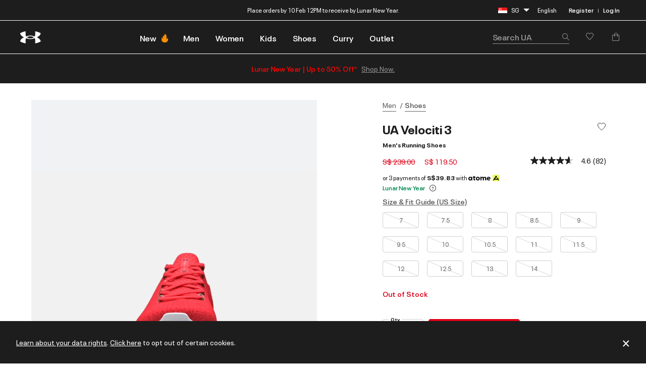

--- FILE ---
content_type: text/html; charset=utf-8
request_url: https://ualistens.underarmour.com/jfe/form/SV_d5VhBzepbKKFO05
body_size: 27618
content:
<!DOCTYPE html>
<html class="JFEScope">
<head>
    <meta charset="UTF-8">
    <meta http-equiv="X-UA-Compatible" content="IE=edge">
    <meta name="apple-mobile-web-app-capable" content="yes">
    <meta name="mobile-web-app-capable" content="yes">
    <title>Under Armour Listens</title>
    
        <link rel="dns-prefetch" href="//co1.qualtrics.com/WRQualtricsShared/">
        <link rel="preconnect" href="//co1.qualtrics.com/WRQualtricsShared/">
    
    <meta name="description" content="Qualtrics sophisticated online survey software solutions make creating online surveys easy. Learn more about Research Suite and get a free account today.">
    <meta name="robots" content="noindex">
    <meta id="meta-viewport" name="viewport" content="width=device-width, initial-scale=1, minimum-scale=1, maximum-scale=2.5">
    <meta property="og:title" content="Under Armour Listens">
    <meta property="og:description" content="Qualtrics sophisticated online survey software solutions make creating online surveys easy. Learn more about Research Suite and get a free account today.">
    
    <script>(function(w) {
  'use strict';
  if (w.history && w.history.replaceState) {
    var path = w.location.pathname;
    var jfePathRegex = /^\/jfe\d+\//;

    if (jfePathRegex.test(path)) {
      w.history.replaceState(null, null, w.location.href.replace(path, path.replace(jfePathRegex, '/jfe/')));
    }
  }
})(window);
</script>
</head>
    <body id="SurveyEngineBody">
    <noscript><style>#pace{display: none;}</style><div style="padding:8px 15px;font-family:Helvetica,Arial,sans-serif;background:#fcc;border:1px solid #c55">Javascript is required to load this page.</div></noscript>
    
        <style type='text/css'>#pace{background:#fff;position:absolute;top:0;bottom:0;left:0;right:0;z-index:1}#pace::before{content:'';display:block;position:fixed;top:30%;right:50%;width:50px;height:50px;border:6px solid transparent;border-top-color:#0b6ed0;border-left-color:#0b6ed0;border-radius:80px;animation:q 1s linear infinite;margin:-33px -33px 0 0;box-sizing:border-box}@keyframes q{0%{transform:rotate(0)}100%{transform:rotate(360deg)}}
</style>
        <div id='pace'></div>
    
    <script type="text/javascript">
      window.QSettings = {
          
        jfeVersion: "6f080e1588fe0ef9800f0b02541c81d2df8620a7",
        publicPath: "/jfe/static/dist/",
        cbs: [], bootstrapSkin: null, ab: false,
        getPT: function(cb) {
          if (this.pt !== undefined) {
            cb(this.success, this.pt);
          } else {
            this.cbs.push(cb);
          }
        },
        setPT: function(s, pt) {
          this.success = s;
          this.pt = pt;
          if (this.cbs.length) {
            for (var i = 0; i < this.cbs.length; i++) {
              this.cbs[i](s, pt);
            }
          }
        }
      };
    </script>
    <div id="skinPrefetch" style="position: absolute; visibility: hidden" class="JFEContent SkinV2 webkit CSS3"></div>
    <script>(()=>{"use strict";var e,r,t,a,o,c={},n={};function d(e){var r=n[e];if(void 0!==r)return r.exports;var t=n[e]={id:e,loaded:!1,exports:{}};return c[e].call(t.exports,t,t.exports,d),t.loaded=!0,t.exports}d.m=c,e=[],d.O=(r,t,a,o)=>{if(!t){var c=1/0;for(l=0;l<e.length;l++){for(var[t,a,o]=e[l],n=!0,f=0;f<t.length;f++)(!1&o||c>=o)&&Object.keys(d.O).every(e=>d.O[e](t[f]))?t.splice(f--,1):(n=!1,o<c&&(c=o));if(n){e.splice(l--,1);var i=a();void 0!==i&&(r=i)}}return r}o=o||0;for(var l=e.length;l>0&&e[l-1][2]>o;l--)e[l]=e[l-1];e[l]=[t,a,o]},d.n=e=>{var r=e&&e.__esModule?()=>e.default:()=>e;return d.d(r,{a:r}),r},t=Object.getPrototypeOf?e=>Object.getPrototypeOf(e):e=>e.__proto__,d.t=function(e,a){if(1&a&&(e=this(e)),8&a)return e;if("object"==typeof e&&e){if(4&a&&e.__esModule)return e;if(16&a&&"function"==typeof e.then)return e}var o=Object.create(null);d.r(o);var c={};r=r||[null,t({}),t([]),t(t)];for(var n=2&a&&e;"object"==typeof n&&!~r.indexOf(n);n=t(n))Object.getOwnPropertyNames(n).forEach(r=>c[r]=()=>e[r]);return c.default=()=>e,d.d(o,c),o},d.d=(e,r)=>{for(var t in r)d.o(r,t)&&!d.o(e,t)&&Object.defineProperty(e,t,{enumerable:!0,get:r[t]})},d.f={},d.e=e=>Promise.all(Object.keys(d.f).reduce((r,t)=>(d.f[t](e,r),r),[])),d.u=e=>"c/"+{196:"vendors~recaptchav3",233:"db",438:"vendors~mockForm",821:"barrel-roll",905:"ss",939:"bf",1044:"matrix",1075:"mc",1192:"meta",1205:"timing",1365:"hmap",1543:"recaptchav3",1778:"slide",1801:"fade",2042:"jsApi",2091:"advance-button-template",2292:"hotspot",2436:"slider",2552:"vendors~scoring~cs~matrix",2562:"flip",2603:"mockForm",2801:"fancybox",3432:"mp",4522:"scoring",4863:"dd",5321:"vendors~mockForm~response-summary~fileupload",5330:"fileupload",5453:"default~cs~slider~ss",5674:"pgr",5957:"response-summary",6023:"vendors~fileupload",6198:"te",6218:"ro",6246:"focus-handler",6255:"captcha",6500:"default~hl~hotspot~matrix",6507:"prototype",7211:"sbs",7529:"cs",7685:"preview",7719:"default~hmap~pgr~ro~te~timing",8095:"default~cs~slider",8393:"draw",8606:"default~captcha~cs~db~dd~draw~fileupload~hmap~hl~hotspot~matrix~mc~meta~pgr~ro~sbs~slider~ss~te~timing",9679:"toc",9811:"hl"}[e]+"."+{196:"97848bc9e7c6051ecccc",233:"8ba9f6447cd314fbb68a",438:"53d5364f2fde015d63eb",821:"7889bb8e29b6573a7c1e",905:"351d3164dfd98410d564",939:"c8ff03d018d9cf872410",1044:"d8d7465fc033fbb10620",1075:"86a63d9fd6b94fccd78b",1192:"2bda7fa2af76817782a5",1205:"e0a338ca75eae4b40cc1",1365:"b3a7378eb91cc2c32d41",1543:"c245bb2c6da0a1de2911",1778:"89aa23ad976cab36539d",1801:"8cb2d1667aca0bc1260e",2042:"c48c082656b18079aa7e",2091:"4f0959084e4a4a187d1d",2292:"14fd8d7b863312b03015",2436:"96ce9dfbc69cf4a6f014",2552:"7cd2196cef0e70bb9e8a",2562:"3266dde7e4660ffcef3a",2603:"c8f6cb94cd9e79b57383",2801:"685cee5836e319fa57a8",3432:"6ae4057caed354cea4bd",4522:"1beb1b30ccc2fa30924f",4863:"4a0994a3732ac4fec406",5321:"41b49ced3a7a9cce58ab",5330:"4e241617d0d8f9638bed",5453:"171b59120e19c43bc4c6",5674:"144a9eb1a74ebd10fb2f",5957:"18b07be3e10880ac7370",6023:"2f608006811a8be8971c",6198:"31e404ce9bb91ad2fdc1",6218:"3cb64ba46db80f90121a",6246:"ba7b22b6a40782e5e004",6255:"a511708ee09ee539c882",6500:"e988cfdc3a56d687c346",6507:"63afbf731c56ba97ae7b",7211:"2d043279f45787cdbc6a",7529:"6440499b8bf1aaf62693",7685:"1241170f420176c2c6ef",7719:"8714f0d6579c8e712177",8095:"3b318c0e91b8cce117d5",8393:"2a48f184a447969fff1f",8606:"017a626bdaafbf05c221",9679:"20b914cfa638dfe959cc",9811:"e3e744cd3ab59c8be98b"}[e]+".min.js",d.miniCssF=e=>"fancybox.0bb59945b9873f54214a.min.css",d.g=function(){if("object"==typeof globalThis)return globalThis;try{return this||new Function("return this")()}catch(e){if("object"==typeof window)return window}}(),d.o=(e,r)=>Object.prototype.hasOwnProperty.call(e,r),a={},o="javascriptformengine:",d.l=(e,r,t,c)=>{if(a[e])a[e].push(r);else{var n,f;if(void 0!==t)for(var i=document.getElementsByTagName("script"),l=0;l<i.length;l++){var b=i[l];if(b.getAttribute("src")==e||b.getAttribute("data-webpack")==o+t){n=b;break}}n||(f=!0,(n=document.createElement("script")).charset="utf-8",n.timeout=120,d.nc&&n.setAttribute("nonce",d.nc),n.setAttribute("data-webpack",o+t),n.src=e),a[e]=[r];var s=(r,t)=>{n.onerror=n.onload=null,clearTimeout(u);var o=a[e];if(delete a[e],n.parentNode&&n.parentNode.removeChild(n),o&&o.forEach(e=>e(t)),r)return r(t)},u=setTimeout(s.bind(null,void 0,{type:"timeout",target:n}),12e4);n.onerror=s.bind(null,n.onerror),n.onload=s.bind(null,n.onload),f&&document.head.appendChild(n)}},d.r=e=>{"undefined"!=typeof Symbol&&Symbol.toStringTag&&Object.defineProperty(e,Symbol.toStringTag,{value:"Module"}),Object.defineProperty(e,"__esModule",{value:!0})},d.nmd=e=>(e.paths=[],e.children||(e.children=[]),e),d.p="",(()=>{if("undefined"!=typeof document){var e=e=>new Promise((r,t)=>{var a=d.miniCssF(e),o=d.p+a;if(((e,r)=>{for(var t=document.getElementsByTagName("link"),a=0;a<t.length;a++){var o=(n=t[a]).getAttribute("data-href")||n.getAttribute("href");if("stylesheet"===n.rel&&(o===e||o===r))return n}var c=document.getElementsByTagName("style");for(a=0;a<c.length;a++){var n;if((o=(n=c[a]).getAttribute("data-href"))===e||o===r)return n}})(a,o))return r();((e,r,t,a,o)=>{var c=document.createElement("link");c.rel="stylesheet",c.type="text/css",d.nc&&(c.nonce=d.nc),c.onerror=c.onload=t=>{if(c.onerror=c.onload=null,"load"===t.type)a();else{var n=t&&t.type,d=t&&t.target&&t.target.href||r,f=new Error("Loading CSS chunk "+e+" failed.\n("+n+": "+d+")");f.name="ChunkLoadError",f.code="CSS_CHUNK_LOAD_FAILED",f.type=n,f.request=d,c.parentNode&&c.parentNode.removeChild(c),o(f)}},c.href=r,t?t.parentNode.insertBefore(c,t.nextSibling):document.head.appendChild(c)})(e,o,null,r,t)}),r={3454:0};d.f.miniCss=(t,a)=>{r[t]?a.push(r[t]):0!==r[t]&&{2801:1}[t]&&a.push(r[t]=e(t).then(()=>{r[t]=0},e=>{throw delete r[t],e}))}}})(),(()=>{var e={3454:0};d.f.j=(r,t)=>{var a=d.o(e,r)?e[r]:void 0;if(0!==a)if(a)t.push(a[2]);else if(3454!=r){var o=new Promise((t,o)=>a=e[r]=[t,o]);t.push(a[2]=o);var c=d.p+d.u(r),n=new Error;d.l(c,t=>{if(d.o(e,r)&&(0!==(a=e[r])&&(e[r]=void 0),a)){var o=t&&("load"===t.type?"missing":t.type),c=t&&t.target&&t.target.src;n.message="Loading chunk "+r+" failed.\n("+o+": "+c+")",n.name="ChunkLoadError",n.type=o,n.request=c,a[1](n)}},"chunk-"+r,r)}else e[r]=0},d.O.j=r=>0===e[r];var r=(r,t)=>{var a,o,[c,n,f]=t,i=0;if(c.some(r=>0!==e[r])){for(a in n)d.o(n,a)&&(d.m[a]=n[a]);if(f)var l=f(d)}for(r&&r(t);i<c.length;i++)o=c[i],d.o(e,o)&&e[o]&&e[o][0](),e[o]=0;return d.O(l)},t=self.webpackChunkjavascriptformengine=self.webpackChunkjavascriptformengine||[];t.forEach(r.bind(null,0)),t.push=r.bind(null,t.push.bind(t))})()})();</script>
    <script src="/jfe/static/dist/jfeLib.d5f5decb72ad8e3baac1.min.js" crossorigin="anonymous"></script>
    <script src="/jfe/static/dist/jfe.d48939c9e7e8fc9556d2.min.js" crossorigin="anonymous"></script>


    <link href="/jfe/themes/templated-skins/qualtrics.2014:uafieldtesting.3133155335:null/version-1769813761600-4b9bf1/stylesheet.css" rel="stylesheet">

    <link id="rtlStyles" rel="stylesheet" type="text/css">
    <style id="customStyles"></style>

    <style>
      .JFEScope .questionFocused   .advanceButtonContainer {transition:opacity .3s!important;visibility:unset;opacity:1}
      .JFEScope .questionUnfocused .advanceButtonContainer, .advanceButtonContainer {transition:opacity .3s!important;visibility:hidden;opacity:0}
      .Skin .Bipolar .bipolar-mobile-header, .Skin .Bipolar .desktop .bipolar-mobile-header, .Skin .Bipolar .mobile .ColumnLabelHeader {display: none}

      /* Change color of question validation warnings */
      .Skin .ValidationError.Warn {color: #e9730c;}

      /* Hide mobile preview scrollbar for Chrome, Safari and Opera */
      html.MobilePreviewFrame::-webkit-scrollbar { display: none; }

      /* Hide mobile preview scrollbar for IE and Edge */
      html.MobilePreviewFrame { -ms-overflow-style: none; scrollbar-width: none; }
    </style>
    <style type="text/css">.accessibility-hidden{height:0;width:0;overflow:hidden;position:absolute;left:-999px}</style>
    <div id="polite-announcement" class="accessibility-hidden" aria-live="polite" aria-atomic="true"></div>
    <div id="assertive-announcement" class="accessibility-hidden" aria-live="assertive" role="alert" aria-atomic="true"></div>
    <script type="text/javascript">
      (function () {
        var o = {};
        try {
          Object.defineProperty(o,'compat',{value:true,writable:true,enumerable:true,configurable:true});
        } catch (e) {};
        if (o.compat !== true || document.addEventListener === undefined) {
          window.location.pathname = '/jfe/incompatibleBrowser';
        }

        var fv = document.createElement('link');
        fv.rel = 'apple-touch-icon';
        fv.href = "/brand-management/apple-touch-icon";
        document.getElementsByTagName('head')[0].appendChild(fv);
      })();
      QSettings.ab = false;
      document.title = "Under Armour Listens";
      
      (function(s) {
        QSettings.bootstrapSkin = s;
        var sp = document.getElementById('skinPrefetch');
        if (sp) {
          sp.innerHTML = s;
        }
      })("<meta name=\"HandheldFriendly\" content=\"true\" />\n<meta name = \"viewport\" content = \"user-scalable = yes, maximum-scale=10, minimum-scale=1, initial-scale = 1, width = device-width\" />\n<div class='Skin'>\n\t<div id=\"Overlay\"></div>\n\t<div id=\"Wrapper\">\n\t\t<div id='ProgressBar'>{~ProgressBar~}</div>\n\t\t<div class='SkinInner'>\n\t\t\t<div id='LogoContainer'>\n\t\t\t\t<div id='Logo'><img src=\"https://ualistens.underarmour.com/CP/Graphic.php?IM=IM_3qIJzpqfuafKwGq\" /></div>\n\t\t\t</div>\n\t\t\t<div id='HeaderContainer'>\n\t\t\t\t\n\t\t\t\t<div id='Header'>{~Header~}</div>\n\t\t\t</div>\n\t\t\t<div id='SkinContent'>\n\t\t\t\t<div id='Questions'>{~Question~}</div>\n\t\t\t\t<div id='Buttons'>{~Buttons~}</div>\n\t\t\t\t\n\t\t\t</div>\n\t\t</div>\n\t\t<div id='Footer'>{~Footer~}</div>\n\t\t\n\t\t<div id='PushStickyFooter'></div>\n\t</div>\n\t<div id=\"Plug\" style=\"display:block !important;\"><a href=\"https://www.qualtrics.com/powered-by-qualtrics/?utm_source=internal%2Binitiatives&utm_medium=survey%2Bpowered%2Bby%2Bqualtrics&utm_content={~BrandID~}&utm_survey_id={~SurveyID~}\" target=\"_blank\" aria-label=\"{~PlugLabel~}\">{~Plug~}</a></div>\n</div>\n<script>Qualtrics.SurveyEngine.addOnload(Qualtrics.uniformLabelHeight);<\/script>\n\n<script>\n//TM6 Question Text Cell Padding\n\t//JFE\n\tPage.on('ready:imagesLoaded',function() {\n\t\tvar t = jQuery(\".QuestionText table\");\n\t  for (i=0; i<t.length; i++) {\n\t    if (t[i].cellPadding != undefined) {\n\t      var p = t[i].cellPadding + \"px\";\n\t      t.eq(i).find(\"th\").css(\"padding\",p);\n\t      t.eq(i).find(\"td\").css(\"padding\",p);\n\t    }\n\t  }\n\t});\n\t//SE\n\tjQuery(window).on('load',function() {\n\t\tif (jQuery(\"div\").hasClass(\"JFE\") == false) {\n\t    var t = jQuery(\".QuestionText table\");\n\t    for (i=0; i<t.length; i++) {\n\t      if (t[i].cellPadding != undefined) {\n\t        var p = t[i].cellPadding + \"px\";\n\t        t.eq(i).find(\"th\").css(\"padding\",p);\n\t        t.eq(i).find(\"td\").css(\"padding\",p);\n\t      }\n\t    }\n\t\t};\n\t});\n//TM21 iOS Text Box Width Fix\n//JFE\nPage.on('ready:imagesLoaded',function() {\n\tfunction isIE () {\n  \tvar myNav = navigator.userAgent.toLowerCase();\n  \treturn (myNav.indexOf('msie') != -1) ? parseInt(myNav.split('msie')[1]) : false;\n\t}\n\tif (!isIE()) {\n\t\tvar mq = window.matchMedia( \"(max-width: 480px)\" );\n\t\tif (mq.matches == true) {\n\t\t\tjQuery(\".Skin .MC .TextEntryBox\").css(\"width\",\"100%\");\n\t\t\tjQuery(\".Skin .TE .ESTB .InputText\").css(\"width\",\"100%\");\n\t\t\tjQuery(\".Skin .TE .FORM .InputText\").css(\"width\",\"100%\");\n\t\t\tjQuery(\".Skin .TE .ML .InputText\").css(\"width\",\"100%\");\n\t\t\tjQuery(\".Skin .TE .PW .InputText\").css(\"width\",\"100%\");\n\t\t\tjQuery(\".Skin .TE .SL .InputText\").css(\"width\",\"100%\");\n\t\t\tjQuery(\".Skin .TE .FollowUp .InputText\").css(\"width\",\"100%\");\n\t\t};\n\t};\n});\n//SE\njQuery(window).on('load',function() {\n\tfunction isIE () {\n  \tvar myNav = navigator.userAgent.toLowerCase();\n  \treturn (myNav.indexOf('msie') != -1) ? parseInt(myNav.split('msie')[1]) : false;\n\t}\n\tif (!isIE()) {\n\t\tvar mq = window.matchMedia( \"(max-width: 480px)\" );\n\t\tif (jQuery(\"div\").hasClass(\"JFE\") == false && mq.matches == true) {\n\t\t\tjQuery(\".Skin .MC .TextEntryBox\").css(\"width\",\"100%\");\n\t\t\tjQuery(\".Skin .TE .ESTB .InputText\").css(\"width\",\"100%\");\n\t\t\tjQuery(\".Skin .TE .FORM .InputText\").css(\"width\",\"100%\");\n\t\t\tjQuery(\".Skin .TE .ML .InputText\").css(\"width\",\"100%\");\n\t\t\tjQuery(\".Skin .TE .PW .InputText\").css(\"width\",\"100%\");\n\t\t\tjQuery(\".Skin .TE .SL .InputText\").css(\"width\",\"100%\");\n\t\t\tjQuery(\".Skin .TE .FollowUp .InputText\").css(\"width\",\"100%\");\n\t\t};\n\t};\n});\n<\/script>\n\n<style>.Skin .LanguageSelectorContainer {\n    margin-top: 0px;\n    margin-bottom: 0;\n    text-align: right;\n}\n.Skin #Logo {\n    margin-bottom: 0px;\n}\n\n.Skin #HeaderContainer {\n    margin: 0px;\n}\n\n.LanguageSelectorContainer {display:none}</style>\n");
      
      
      (function() {
        var fv = document.createElement('link');
        fv.type = 'image/x-icon';
        fv.rel = 'icon';
        fv.href = "https://ualistens.underarmour.com/brand-management/brand-assets/uafieldtesting/favicon.ico";
        document.getElementsByTagName('head')[0].appendChild(fv);
      }());
      
      
    </script>
        <script type="text/javascript">
          (function(appData) {
            if (appData && typeof appData === 'object' && '__jfefeRenderDocument' in appData) {
              var doc = appData.__jfefeRenderDocument

              if (doc === 'incompatible') {
                window.location = '/jfe/incompatibleBrowser';
                return
              }

              window.addEventListener('load', function() {
                // farewell jfe
                delete window.QSettings
                delete window.webpackJsonp
                delete window.jQuery
                delete window.ErrorWatcher
                delete window.onLoadCaptcha
                delete window.experimental
                delete window.Page

                var keys = Object.keys(window);
                for (let i in keys) {
                  var name = keys[i];
                  if (name.indexOf('jQuery') === 0) {
                    delete window[name];
                    break;
                  }
                }

                document.open();
                document.write(doc);
                document.close();
              })
            } else {
              // prevent document.write from replacing the entire page
              window.document.write = function() {
                log.error('document.write is not allowed and has been disabled.');
              };

              QSettings.setPT(true, appData);
            }
          })({"FormSessionID":"FS_3Vmqr1gZzWb8Je9","QuestionIDs":["QID2","QID3"],"QuestionDefinitions":{"QID2":{"DataExportTag":"Q2","QuestionType":"MC","Selector":"SAHR","Configuration":{"QuestionDescriptionOption":"UseText","LabelPosition":"BELOW"},"Choices":{"1":{"Display":"Very Poor"},"2":{"Display":"Poor"},"3":{"Display":"Fair"},"4":{"Display":"Good"},"5":{"Display":"Excellent"}},"ChoiceOrder":[5,4,3,2,1],"Validation":{"Settings":{"ForceResponse":"ON","ForceResponseType":"ON","Type":"None"}},"Language":{"DE":{"QuestionText":"Wie würdest du die Produktbeschreibungen und Fotos von Under Armour bewerten?","Choices":{"1":{"Display":"Sehr schlecht"},"2":{"Display":"Schlecht"},"3":{"Display":"Okay"},"4":{"Display":"Gut"},"5":{"Display":"Ausgezeichnet"}}},"ES":{"QuestionText":"En general, ¿cómo calificarías las descripciones y fotos de los productos de Under Armour?","Choices":{"1":{"Display":"Muy mala"},"2":{"Display":"Mala"},"3":{"Display":"Regular"},"4":{"Display":"Buena"},"5":{"Display":"Excelente"}}},"ES-ES":{"QuestionText":"En general, ¿cómo valorarías las fotos y las descripciones de los productos de Under Armour?","Choices":{"1":{"Display":"Muy mala"},"2":{"Display":"Mala"},"3":{"Display":"Aceptable"},"4":{"Display":"Buena"},"5":{"Display":"Excelente"}}},"ES-MX":{"QuestionText":"En general, ¿cómo calificarías las descripciones y fotos de los productos de Under Armour?","Choices":{"1":{"Display":"Muy mala"},"2":{"Display":"Mala"},"3":{"Display":"Regular"},"4":{"Display":"Buena"},"5":{"Display":"Excelente"}}},"FR":{"QuestionText":"Dans l'ensemble, comment évalueriez-vous les descriptions et les photos des produits Under Armour ?","Choices":{"1":{"Display":"Très mauvaise"},"2":{"Display":"Mauvaise"},"3":{"Display":"Neutre"},"4":{"Display":"Bonne"},"5":{"Display":"Excellente"}}},"FR-CA":{"QuestionText":"Dans l'ensemble, comment évaluerais-tu les photos et les descriptions de produits d'Under Armour?  <span style=\"color: rgb(29, 29, 29); font-family: Arial, sans-serif; font-size: 18px;\"></span><div><span style=\"font-size:16px;\"><span style=\"color: rgb(29, 29, 29); font-family: Arial, sans-serif;\"></span></span></div>","Choices":{"1":{"Display":"Très mauvaises"},"2":{"Display":"Mauvaises"},"3":{"Display":"Satisfaisantes"},"4":{"Display":"Bonnes"},"5":{"Display":"Excellentes"}}},"ID":{"QuestionText":"Secara keseluruhan, bagaimana penilaian Anda tentang deskripsi dan foto produk Under Armour?","Choices":{"1":{"Display":"Sangat buruk"},"2":{"Display":"Buruk"},"3":{"Display":"Sedang"},"4":{"Display":"Bagus"},"5":{"Display":"Bagus sekali"}}},"IT":{"QuestionText":"In generale, come valuteresti le descrizioni dei prodotti e le foto di Under Armour?","Choices":{"1":{"Display":"Molto scadente"},"2":{"Display":"Scadente"},"3":{"Display":"Abbastanza buona"},"4":{"Display":"Buona"},"5":{"Display":"Eccellente"}}},"JA":{"QuestionText":"全体として、アンダーアーマーの製品説明や写真の評価はいかがでしょうか？","Choices":{"1":{"Display":"非常に悪い"},"2":{"Display":"悪い"},"3":{"Display":"普通"},"4":{"Display":"良い"},"5":{"Display":"非常に良い"}}},"KO":{"QuestionText":"전반적으로 Under Armour의 제품 설명 및 사진을 어떻게 평가하시겠습니까?","Choices":{"1":{"Display":"매우 나쁨"},"2":{"Display":"나쁨"},"3":{"Display":"보통"},"4":{"Display":"좋음"},"5":{"Display":"매우 좋음"}}},"NL":{"QuestionText":"Hoe zou je over het algemeen de productbeschrijvingen en afbeeldingen van Under Armour beoordelen?","Choices":{"1":{"Display":"Heel slecht"},"2":{"Display":"Slecht"},"3":{"Display":"Redelijk"},"4":{"Display":"Goed"},"5":{"Display":"Uitstekend"}}},"PT":{"QuestionText":"No geral, como classificaria as descrições e fotografias dos produtos da Under Armour?","Choices":{"1":{"Display":"Muito más"},"2":{"Display":"Más"},"3":{"Display":"Razoáveis"},"4":{"Display":"Boas"},"5":{"Display":"Excelentes"}}},"PT-BR":{"QuestionText":"No geral, como você classificaria as descrições e fotos dos produtos da Under Armour?","Choices":{"1":{"Display":"Muito fraco"},"2":{"Display":"Fraco"},"3":{"Display":"Justo"},"4":{"Display":"Bom"},"5":{"Display":"Excelente"}}},"TH":{"QuestionText":"ในภาพรวมแล้ว คุณจะให้คะแนนคำอธิบายและภาพถ่ายผลิตภัณฑ์ของ Under Armour ในระดับใด","Choices":{"1":{"Display":"ควรปรับปรุงอย่างยิ่ง"},"2":{"Display":"ควรปรับปรุง"},"3":{"Display":"พอใช้"},"4":{"Display":"ดี"},"5":{"Display":"ยอดเยี่ยม"}}},"TR":{"QuestionText":"Genel olarak, Under Armour'ın ürün açıklamalarını ve fotoğraflarını nasıl derecelendirirsiniz?","Choices":{"1":{"Display":"Çok Yetersiz"},"2":{"Display":"Yetersiz"},"3":{"Display":"Ortalama"},"4":{"Display":"İyi"},"5":{"Display":"Mükemmel"}}},"ZH-T":{"QuestionText":"整體而言，您會如何評價 Under Armour 的產品說明與照片？","Choices":{"1":{"Display":"非常差"},"2":{"Display":"不好"},"3":{"Display":"普通"},"4":{"Display":"很好"},"5":{"Display":"太棒了"}}},"EN":{"QuestionText":"Overall, how would you rate Under Armour’s<strong> product descriptions and photos</strong>?","Choices":{"1":{"Display":"Very Poor"},"2":{"Display":"Poor"},"3":{"Display":"Fair"},"4":{"Display":"Good"},"5":{"Display":"Excellent"}}}},"NextChoiceId":6,"NextAnswerId":1,"QuestionID":"QID2","QuestionJS":"Qualtrics.SurveyEngine.addOnload(function()\n{\n  \n});\n\nQualtrics.SurveyEngine.addOnload(function () {\n    jQuery(\".LanguageSelectorContainer\").show();\n});\n\nQualtrics.SurveyEngine.addOnUnload(function()\n{\n\t/*Place your JavaScript here to run when the page is unloaded*/\n\n});","DataVisibility":{"Private":false,"Hidden":false},"SubSelector":"TX","SurveyLanguage":"EN"},"QID3":{"DefaultChoices":false,"DataExportTag":"Q3","QuestionID":"QID3","QuestionType":"TE","Selector":"ESTB","Configuration":{"QuestionDescriptionOption":"UseText","InputWidth":435,"InputHeight":136},"Validation":{"Settings":{"ForceResponse":"OFF","ForceResponseType":"ON","Type":"None"}},"GradingData":[],"Language":{"DE":{"QuestionText":"Hast du heute spezifisches Feedback zu unseren Produktbeschreibungen? Beschreibe bitte so detailliert wie möglich, was wir gut machen und/oder besser machen könnten. Deine Informationen helfen uns, besser zu werden."},"ES":{"QuestionText":"¿Qué comentarios específicos te gustaría compartir con nosotros sobre las descripciones de nuestros productos el día de hoy? Incluye todos los detalles posibles sobre lo que estamos haciendo bien o lo que podríamos hacer mejor. La información que nos proporciones nos ayudará a mejorar."},"ES-ES":{"QuestionText":"¿Qué comentarios específicos te gustaría hacer hoy sobre las descripciones de productos? Aporta el mayor número de detalles posible sobre lo que hacemos bien y lo que podríamos mejorar. La información que nos proporcionas nos ayuda a mejorar."},"ES-MX":{"QuestionText":"¿Qué comentarios específicos te gustaría compartir con nosotros sobre las descripciones de nuestros productos el día de hoy? Incluye todos los detalles posibles sobre lo que estamos haciendo bien o lo que podríamos hacer mejor. La información que nos proporciones nos ayudará a mejorar."},"FR":{"QuestionText":"Quels commentaires spécifiques souhaitez-vous partager à propos de nos descriptions de produits ? Soyez aussi précis que possible à propos de tout ce que nous faisons bien ou pourrions mieux faire. Ce que nous apprendrons grâce à vos commentaires nous aidera à nous améliorer !"},"FR-CA":{"QuestionText":"Quels commentaires aimerais-tu nous transmettre en particulier concernant nos descriptions de produits aujourd'hui? Sois aussi précis que possible sur ce que nous faisons de bien et sur ce que nous pourrions améliorer : tes commentaires contribuent à nous rendre meilleurs!"},"ID":{"QuestionText":"Umpan balik spesifik apa yang ingin Anda sampaikan kepada kami tentang deskripsi produk kami hari ini? Harap sebutkan sedetail mungkin tentang apa saja yang sudah baik dan/atau yang perlu ditingkatkan. Hal-hal yang kami pelajari dari umpan balik Anda akan membantu kami menjadi lebih baik!"},"IT":{"QuestionText":"Quale feedback specifico vorresti condividere oggi con noi sulle descrizioni dei nostri prodotti? Cerca di fornire quanti più dettagli possibile su tutto ciò che stiamo facendo bene e/o su cosa potremmo migliorare. I tuoi suggerimenti ci aiuteranno sicuramente a far meglio!"},"JA":{"QuestionText":"アンダーアーマーの製品説明について、具体的にどのような感想をお持ちですか？良かった点や改善すべき点について、できるだけ詳しく説明してください。お客様の声は、アンダーアーマーの今後の改善に役立てられます。"},"KO":{"QuestionText":"오늘 제품 설명에 대해 어떤 피드백을 공유하시겠습니까? 당사에 대한 의견 및/또는 개선 사항에 대해 가능한 한 자세히 알려주십시오. 정말 큰 도움이 됩니다!"},"NL":{"QuestionText":"Welke specifieke feedback wil je vandaag met ons delen over onze productbeschrijvingen? Wat doen we goed en wat zouden we beter kunnen doen? Wees zo gedetailleerd mogelijk. Wat we van jou leren, helpt ons beter te worden!"},"PT":{"QuestionText":"Tem algum feedback em particular que gostaria de partilhar hoje acerca das nossas descrições dos produtos? Seja o mais detalhado possível acerca daquilo que fazemos bem e/ou do que podemos melhorar. O seu feedback ajuda-nos a sermos melhores!"},"PT-BR":{"QuestionText":"Que feedback específico sobre as descrições de nossos produtos você gostaria de compartilhar conosco hoje? Seja o mais específico possível sobre as coisas que estamos fazendo bem e aquilo que podemos melhorar. O que ouvimos de você, nos ajuda a melhorar!"},"TH":{"QuestionText":"คุณมีความคิดเห็นที่เฉพาะเจาะจงอะไรบ้างที่อยากบอกเราเกี่ยวกับคำอธิบายผลิตภัณฑ์ของเราในวันนี้ โปรดระบุรายละเอียดให้ได้มากที่สุดเกี่ยวกับสิ่งใดก็ตามที่เราทำได้ดีและ/หรือควรปรับปรุง สิ่งที่เราเรียนรู้จากคุณจะช่วยให้เราพัฒนาให้ดียิ่งขึ้นได้!"},"TR":{"QuestionText":"Bugün ürün açıklamalarımız hakkında bizimle hangi özel geri bildirimi paylaşmak istersiniz? Lütfen iyi olduğumuz ve/veya geliştirebileceğimiz herhangi bir konuda mümkün olduğunca ayrıntılı geri bildirim sağlayın. Sizden öğrendiklerimiz bizim daha iyi olmamızı sağlayacaktır."},"ZH-T":{"QuestionText":"針對我們今天的產品說明，您想與我們分享哪些具體的意見回饋？請盡可能詳細說明我們表現良好和/或可以改進的地方，我們可以從您的經驗中汲取資訊，幫助我們變得更好！"},"EN":{"QuestionText":"What specific feedback would you like to share with us about our product descriptions today? Please be as detailed as possible about anything we're doing well and/or could improve—what we learn from you helps make us better!"}},"NextChoiceId":4,"NextAnswerId":1,"SearchSource":{"AllowFreeResponse":"false"},"QuestionJS":"Qualtrics.SurveyEngine.addOnload(function()\n{\n \n});\n\n\nQualtrics.SurveyEngine.addOnReady(function()\n{\n\t/*Place your JavaScript here to run when the page is fully displayed*/\n\n});\n\nQualtrics.SurveyEngine.addOnUnload(function()\n{\n\t/*Place your JavaScript here to run when the page is unloaded*/\n\n});","DataVisibility":{"Private":false,"Hidden":false},"InPageDisplayLogic":{"0":{"0":{"LeftOperand":"q://QID2/SelectableChoice/5","LogicType":"Question","Operator":"Selected","QuestionID":"QID2","Type":"Expression"},"1":{"Conjuction":"Or","LeftOperand":"q://QID2/SelectableChoice/4","LogicType":"Question","Operator":"Selected","QuestionID":"QID2","Type":"Expression"},"2":{"Conjuction":"Or","LeftOperand":"q://QID2/SelectableChoice/3","LogicType":"Question","Operator":"Selected","QuestionID":"QID2","Type":"Expression"},"3":{"Conjuction":"Or","LeftOperand":"q://QID2/SelectableChoice/2","LogicType":"Question","Operator":"Selected","QuestionID":"QID2","Type":"Expression"},"4":{"Conjuction":"Or","LeftOperand":"q://QID2/SelectableChoice/1","LogicType":"Question","Operator":"Selected","QuestionID":"QID2","Type":"Expression"},"Type":"If"},"Type":"BooleanExpression","inPage":true},"SurveyLanguage":"EN"}},"NextButton":null,"PreviousButton":false,"Count":2,"Skipped":0,"NotDisplayed":0,"LanguageSelector":null,"Messages":{"ModalDialogMessages":{"UnansweredQuestion":"There is 1 unanswered question on this page","UnansweredQuestions":"There are %1 unanswered questions on this page","ContinueQuestion":"Would you like to continue?","AnswerQuestion":"Answer the Question","AnswerQuestions":"Answer the Questions","ContinueWithoutAnswering":"Continue Without Answering","RequestResponseTitle":"Response Requested","Continue":"Continue","ModifyAnswers":"Modify Answers","PDPQuestionDialogSingle":"It looks like you may have entered some sensitive information in a question","PDPQuestionDialogMultiple":"It looks like you may have entered some sensitive information in %1 questions"},"PoweredByQualtrics":"Powered by Qualtrics","PoweredByQualtricsLabel":"Powered by Qualtrics: Learn more about Qualtrics in a new tab","A11yNextPage":"You are on the next page","A11yPageLoaded":"Page Loaded","A11yPageLoading":"Page is loading","A11yPrevPage":"You are on the previous page","FailedToReachServer":"We were unable to connect to our servers. Please check your internet connection and try again.","ConnectionError":"Connection Error","IPDLError":"Sorry, an unexpected error occurred.","Retry":"Retry","Cancel":"Cancel","Language":"Language","Done":"Done","AutoAdvanceLabel":"or press Enter","DecimalSeparator":"Please exclude commas and if necessary use a point as a decimal separator.","IE11Body":"You are using an unsupported browser. Qualtrics surveys will no longer load in Internet Explorer 11 after March 15, 2024.","BipolarPreference":"Select this answer if you prefer %1 over %2 by %3 points.","BipolarNoPreference":"Select this answer if you have no preference between %1 and %2.","Blank":"Blank","CaptchaRequired":"Answering the captcha is required to proceed","MCMSB_Instructions":"To select multiple options in a row, click and drag your mouse or hold down Shift when selecting. To select non-sequential options, hold down Control (on a PC) or Command (on a Mac) when clicking. To deselect an option, hold down Control or Command and click on a selected option.","MLDND_Instructions":"Drag and drop each item from the list into a bucket.","PGR_Instructions":"Drag and drop items into groups. Within each group, rank items by dragging and dropping them into place.","ROSB_Instructions":"Select items and then rank them by clicking the arrows to move each item up and down.","PDPQuestionDialogGlobal":""},"IsPageMessage":false,"ErrorCode":null,"PageMessageTranslations":{},"CurrentLanguage":"EN","FallbackLanguage":"EN","QuestionRuntimes":{"QID2":{"Highlight":false,"ID":"QID2","Type":"MC","Selector":"SAHR","SubSelector":"TX","ErrorMsg":null,"TerminalAuthError":false,"Valid":false,"MobileFirst":false,"QuestionTypePluginProperties":null,"CurrentMultiPageQuestionIndex":0,"Displayed":true,"PreValidation":{"Settings":{"ForceResponse":"ON","ForceResponseType":"ON","Type":"None"}},"Choices":{"1":{"ID":"1","RecodeValue":"1","VariableName":"1","Text":"","Display":"Very Poor","InputWidth":null,"Exclusive":false,"Selected":false,"Password":false,"TextEntry":false,"TextEntrySize":"Small","TextEntryLength":null,"InputHeight":null,"Error":null,"ErrorMsg":null,"PDPErrorMsg":null,"PDPError":null,"Displayed":true},"2":{"ID":"2","RecodeValue":"2","VariableName":"2","Text":"","Display":"Poor","InputWidth":null,"Exclusive":false,"Selected":false,"Password":false,"TextEntry":false,"TextEntrySize":"Small","TextEntryLength":null,"InputHeight":null,"Error":null,"ErrorMsg":null,"PDPErrorMsg":null,"PDPError":null,"Displayed":true},"3":{"ID":"3","RecodeValue":"3","VariableName":"3","Text":"","Display":"Fair","InputWidth":null,"Exclusive":false,"Selected":false,"Password":false,"TextEntry":false,"TextEntrySize":"Small","TextEntryLength":null,"InputHeight":null,"Error":null,"ErrorMsg":null,"PDPErrorMsg":null,"PDPError":null,"Displayed":true},"4":{"ID":"4","RecodeValue":"4","VariableName":"4","Text":"","Display":"Good","InputWidth":null,"Exclusive":false,"Selected":false,"Password":false,"TextEntry":false,"TextEntrySize":"Small","TextEntryLength":null,"InputHeight":null,"Error":null,"ErrorMsg":null,"PDPErrorMsg":null,"PDPError":null,"Displayed":true},"5":{"ID":"5","RecodeValue":"5","VariableName":"5","Text":"","Display":"Excellent","InputWidth":null,"Exclusive":false,"Selected":false,"Password":false,"TextEntry":false,"TextEntrySize":"Small","TextEntryLength":null,"InputHeight":null,"Error":null,"ErrorMsg":null,"PDPErrorMsg":null,"PDPError":null,"Displayed":true}},"ChoiceOrder":["5","4","3","2","1"],"ChoiceTextPosition":"Left","Selected":null,"LabelPosition":"BELOW","IsAutoAuthFailure":false,"ErrorSeverity":null,"PDPErrorMsg":null,"PDPError":null,"QuestionText":"Overall, how would you rate Under Armour’s<strong> product descriptions and photos</strong>?","CustomJS":"Qualtrics.SurveyEngine.addOnload(function()\n{\n  \n});\n\nQualtrics.SurveyEngine.addOnload(function () {\n    jQuery(\".LanguageSelectorContainer\").show();\n});\n\nQualtrics.SurveyEngine.addOnUnload(function()\n{\n\t/*Place your JavaScript here to run when the page is unloaded*/\n\n});","ExistingChoices":{},"ProcessedDisplayChoiceOrder":["5","4","3","2","1"],"ChoiceOrderSetup":true,"Active":true},"QID3":{"Highlight":false,"ID":"QID3","Type":"TE","Selector":"ESTB","SubSelector":null,"ErrorMsg":null,"TerminalAuthError":false,"Valid":false,"MobileFirst":false,"QuestionTypePluginProperties":null,"CurrentMultiPageQuestionIndex":0,"Displayed":false,"HasInPageDisplayLogic":true,"IPDLDependencies":["QID2"],"PreValidation":{"Settings":{"ForceResponse":"OFF","ForceResponseType":"ON","Type":"None"}},"InputWidth":435,"MinChars":null,"MaxChars":null,"InputHeight":136,"IsAutoAuthFailure":false,"ErrorSeverity":null,"PDPErrorMsg":null,"PDPError":null,"QuestionText":"What specific feedback would you like to share with us about our product descriptions today? Please be as detailed as possible about anything we're doing well and/or could improve—what we learn from you helps make us better!","CustomJS":"Qualtrics.SurveyEngine.addOnload(function()\n{\n \n});\n\n\nQualtrics.SurveyEngine.addOnReady(function()\n{\n\t/*Place your JavaScript here to run when the page is fully displayed*/\n\n});\n\nQualtrics.SurveyEngine.addOnUnload(function()\n{\n\t/*Place your JavaScript here to run when the page is unloaded*/\n\n});","Active":true}},"IsEOS":false,"FailedValidation":false,"PDPValidationFailureQuestionIDs":[],"BlockID":"BL_da7GLtc8KlImszb","FormTitle":"Under Armour Listens","SurveyMetaDescription":"Qualtrics sophisticated online survey software solutions make creating online surveys easy. Learn more about Research Suite and get a free account today.","TableOfContents":null,"UseTableOfContents":false,"SM":{"BaseServiceURL":"https://ualistens.underarmour.com","SurveyVersionID":"9223370267145524082","IsBrandEncrypted":false,"JFEVersionID":"12c2abeb4353d8375ab728f8ebef42c7b871adda","BrandDataCenterURL":"https://pdx1.qualtrics.com","XSRFToken":"a_RvECIvyBj8BChcmc2WMQ","StartDate":"2026-02-01 01:35:01","StartDateRaw":1769909701978,"BrandID":"uafieldtesting","SurveyID":"SV_d5VhBzepbKKFO05","BrowserName":"Chrome","BrowserVersion":"131.0.0.0","OS":"Macintosh","UserAgent":"Mozilla/5.0 (Macintosh; Intel Mac OS X 10_15_7) AppleWebKit/537.36 (KHTML, like Gecko) Chrome/131.0.0.0 Safari/537.36; ClaudeBot/1.0; +claudebot@anthropic.com)","LastUserAgent":"Mozilla/5.0 (Macintosh; Intel Mac OS X 10_15_7) AppleWebKit/537.36 (KHTML, like Gecko) Chrome/131.0.0.0 Safari/537.36; ClaudeBot/1.0; +claudebot@anthropic.com)","QueryString":"","IP":"3.18.220.149","URL":"https://ualistens.underarmour.com/jfe/form/SV_d5VhBzepbKKFO05","BaseHostURL":"https://ualistens.underarmour.com","ProxyURL":"https://ualistens.underarmour.com/jfe/form/SV_d5VhBzepbKKFO05","JFEDataCenter":"jfe3","dataCenterPath":"jfe3","IsPreview":false,"LinkType":"anonymous","geoIPLocation":{"IPAddress":"3.18.220.149","City":"Columbus","CountryName":"United States","CountryCode":"US","Region":"OH","RegionName":"Ohio","PostalCode":"43215","Latitude":39.9625,"Longitude":-83.0061,"MetroCode":535,"Private":false},"geoIPV2Enabled":true,"EDFromRequest":[],"FormSessionID":"FS_3Vmqr1gZzWb8Je9"},"ED":{"SID":"SV_d5VhBzepbKKFO05","SurveyID":"SV_d5VhBzepbKKFO05","Q_URL":"https://ualistens.underarmour.com/jfe/form/SV_d5VhBzepbKKFO05","UserAgent":"Mozilla/5.0 (Macintosh; Intel Mac OS X 10_15_7) AppleWebKit/537.36 (KHTML, like Gecko) Chrome/131.0.0.0 Safari/537.36; ClaudeBot/1.0; +claudebot@anthropic.com)","Q_CHL":"anonymous","Q_LastModified":1769709212,"Q_Language":"EN"},"PostToStartED":{},"FormRuntime":null,"RuntimePayload":"NbdFyDKVRKMS0Of2S0AI1fPsW1LvE4/9D0aAePs6G4uv8kTpC11xqWf813reRhwbEP868EYULiphl4aXcUt6IR6Z9YNHbbqpE+2m7+oiE+s3tFBVCuc9bZ+0HwAjvgYre16eDbshpof6lTx4UlVDfAt91q4JJtgOKG/gA/MPWmiKN0IekYFkTlYM68jcfzw/28oWWIPS2EjjNEchMnAGqwnb3cQkr+4vZsCyo4g9L0PYzvA0tjCaJl1z3+/s/byyJINuWKmXT8YE2Fd42HplpOIjR7aH+ENtUbtbUm1tyeXGO46EGoDIA8fg8nXTYXkTHijGXk9oVCbJKqBOWjT+EB+tNKOj9+kL0UvPzyxSJDGN/AxGWuxjC42lVMGg+vtAT6bvUU+lAShOOfSdHUEMJxDNNFlKgPYqrvBuqBeo9RXbDNqANmc9RM/JhpVlMflF8OyqPojuCZ/8L91m3/3Fx25OxiiZefEm1wOdfz7bXltsOxjKuIAkfst6EX0ZWGJ+JcBrJFZ3CY3OdPlv2/qyMyv3GL/IJnhCLsc+mmY2uJM5e0tM6vJNGFBlWw65NUHfGMdVWkn7eHGSthEYZpoq8tXVHV5HOQgDtI749gu5DNpNJUSeLea8Ff8FNHwMnKV0Hu6lCsRkJ6aENwwzZXC3gCuNLCmbtVSpcgKQOOC2m5cuJQQ/[base64]/cpz/jX/YIG58GplcUkb/25G7GEsdEmkrvLYL1jeMeuKIFB/uSkBtsgpioHyuWk+gh6ixs5dMEw39GksDk5voov8jXbKgzZ90RucQrqcBXL4oyopxz8GIP8mp8DUCnHO0Z2mJ++dePJvuM1R5GalHc37Pt2Yh3NGOhOO9qHlDlMOc6RWulX0n5gNNBAubXsKVpFu4ZkIuKrZJoMs92Ta3oC+5Ey/81l7+IaHQoN1JkLMWtdDJzEMJcLXP7Uqd4DP0e+44gwQFcuQS8ki+VbWIXch0iyakJfo/0Wl/Qt0rLH9yupMlBRoLe85Oe7RPJGGj5ujft4KQ8JE5o6yXnEj7OvOPYmHOwtpEyJS9NPeeSivDO9IEF0mfQO0SaPHTRDJPh3dsV/l7aizHg4n8rLZvYmXVzCWd7/WqmhGcVPKb6RATvRE999P13MRmpfq2ir7PD7E86/5jaO/utpF2NJMA3eg7Ecc9n7aYDYUZZOf8TZAIvudLOJey0fuVpdIYbJeQ0Lq5vN/y09LSkSdVP66aRJcbTe+jzT9PwLlJSwIctfKfDCQORs0OfXNQyWuptQDWwKga01PkPeAPmCfULNDSaDz7gDkMzXTLOH2cHtCdE1Evqch1G5dugXhIb+9eoE7IxLS/RCGo0/mhzr8g/DFfLxs75YK/Xbo9YqwRRYzUErychKxcl0bYKnjpTj6ypWFVf6vD+dpcWsbTAMw1E9h+lFw3/IHB7QWPeSAqFRS8o93fuq1RDc7iELx1Os9dB/IWDH2OHMt7vO/xM5Dm9427l5VxPOzWsfylSsx+mECEekcXPBqXod6qkH2gqb31xifctqammRsV3fLw27NTzIryXU+rqvIiF81ii2rHW/pfPPrjPzA/UI7/G7Wwnbq8YbhT9h1gjIehYX7kTU9c4p4yEhfl3KgYRh1+xdUfVdsvRxJAapuOBx79jHtPqsGK2YmleQ3fwuMW3rJMx1zCR5hJbbOozCtQAkJEaow3Et46OZF2BXJ0J3TJVlN/hjsoyZlVzeDp21YISIor4O31MmQQKNXu2ICh45WZoaYbUjlrM1MeqjI8QtyHLbgMx1EpvgoS58C4y3FjWkTPtOohr6NLSRa4+Q4yglbZtoxo4MS8Dc+EDvF0zwKfa4uXJv9nMb6TFBW/+THSgOLzT0Fab1L4kLmct7Q1Tkdq5IouA1vTGHtVqvXIT9o06FFZWvqY3qudH4RwB2F0MLGb7snRdPM10M4KBogEQVfBHLL0dxm5tCjy849tglMLccQO52iU8sU1w9cVs6ROaN5ZYA3Vvdzl6MxFYuhXZdBaaq4TNhvDnCqwkzemakVtmKRjDris1f3OLfMLAz2/fgSkDh6kFQycvxOSxJXUAhIRxtEvs+iUIDv43GCCynFWB/AumtuZPkE31gRyWEe8ljVfplNgF48oETEJ5ZYgGFFSSIDG6jFLbjZDRlMJ0GYuWrxSCqcIHK6alsSaoaeeO0hzf1+n2Gdglp5MADk9SnSan7f54k9sjzngrYdg3FfE6lskNqz4jLBWkze7uVAxbxAA67xlDr4g3cQxuZ/OGMi59XddrLMf0nAeODEq1N8+5BfkLF6JKREHa1aSChFigddQmaASscfYQ9I3aQkBJTPAke9QLAwidrqzgXwmLPTBfQHhbLkXmEjev3qOsLcUrRmx0YLTAFqZ6/jFwdhqToRbpIKjFTdD++Xyx/jM99qq6K1K8j2MFJ6ZXl1F7tyxWhpqfNF56yXgnnsh3Snq/KbrZZ3c4jjOp76/xD2/hGwYSOTZk1Gc0x7sVy7rbt6eKAR68YtUgkqLgqdpZD9rDDrVMSA6cfecqiuhx0vv1UJKv9POMWptDJCOd0LKzjrFjMcMHbAZubgBNucRQKz0ZFBGJ/Q4ctKb7JMg2rVEvLAangUQ9UN/ShO+JuVd2XqRTxMse/b1/VjOyOFTPIvQiBzHpRSY9pNQNEzJlu5RMA9qggMprzN/7rMkTcBMYfYdLHGc7kBR4LBSzua7RMf0Ay+upQL3fjJ1ridwwklDb0NEIjDO4AUan2PIf8wjfVAPxA6EIQXmjt2wfbBJewcd+Kgg4+YKNv2Ts1LWu4HUl4svtsy8QApSNOij4WCukf/ncFY3BmDYkihLdpNEjtyU/cPAjcID8/7sl1Ig0eB9TcRDdmBdghfs9J/507T83ehD4Bx6GMGHA24/cZxRAqMWd6H5WQzEFsfET/R0TJQR3NO1avABM6APJub718icj+CEQSjMxzEaQjm4RfUY8tXKoDMreVqnuZQUq0qIlqilG51jXMvUstskHkxQqF8vuCMEUpKXG+BWM7Yzfrys1GHTh57FsBxyoqrDcPCWii0tW+yaQbQuS46VUX4zHKnrV/sJQvUdi8pGAjTB15q1tgeIibtKfwcSf/BZzKXAduhtlLGxGafjNlKHBTnOHibv2chqBWuhsAxASrjbEFJOcFZCRWCwMexD+OhVmuz6US32dKP5aA4Y2ueTXTmh2AEqr6aAGaJbmX2XT8nA5KwPoWm0cXSvGjSElFp4PkjZG+CjfuNoW5lY8mVwmykrV34I9fH0oy10Of5tIqqrEw07zSCM/FwYwBI+a37MR8JzTaPB+RmyF9YACBi1SG1NhP4VbJdVBUUcngt4vfYJBMQPRn4wkjtJ56JZJvDF3Nxq+h4a6Q45YsL6Jvfs/8wZK+ta5xhp0ANUQCfj/F9r6wRB1VPfzjR+sZs1nE0BxM3DgXqLZRCy5WbKy2OYoaOSxNrrjFUSebD3T/oviMSwjGaNsnzDCBDcWXs3KziU+t0jG3mAtb0tursies7xdk4cj9n1XdR4daJs+ZiqI5QmWCYnP1wpazNTshoawQ5T8yEqrDKjDstGXOHhvDpCGGrX+HbE8gXu4oUMBQAdeKxzWj/tgDuxTvU6tjv9IH7dSwFlCU0NHNPWWIfXRzuTcCs9914ssxlyK+u3HvjPZle2TVTGbCPPCoejzsmknwUvZfmifqzmxjhB85i9S/tW50KVnUfwV61k2El6lhOil/[base64]/gAK2bgwvPxyyw1bA8RjPXBx82vgSAi7AYBdDWthcIwad6ysaZ5cLojRhFcTvJX6wl6j8vj9bE5v/SpZVqocPUeirsZIcSsNWStyBmveFJATHlYwh9KRxSwwjH7ssD2UXHYULOzRYNxCdmkY2Epl+HQsh4RsghDq9iNzf1DJ9ncg94OWZdDOA7D22fLirpGHuZpENJjBQtO/C31ITyD22MasxkFCiuHwbZ8SPeX43OjflK24iBj0DMoo/FMEHT9aaVTNRxm4HVcSpwflKeBkSSg6wLXlhK+nu7jcCmSStLzd33LFsD7kMpWHbla4A9HkhgsWzcmX4zfw8cjo0GSwKYG1dXs40WtML/CKfMMWtNEv7XEFuT+y3eAaVnPFFZxiCAGj2YrnYbou4MYMdKsEX6OT5m7q5IvXjO2bzZr0XlL8ArDn8gHFwU3Sx55+YI0hDP6Bf9/uzRYYi3HdenS66yv09iyiMEunE3O1dLBJCOthwmAUd2R6szA/5HCHDRaOcuGYrarZg/f3m8Q8fGZLgVofAS2lsSIVFzWpmhMky/EYQEHvsdFIiZ8O+Gb4GqpO3srC8+hdMzCCiaJZzNqTOeHtgaZswWhNTIK0RPH+7eKc8OV+yILa4WAlI7uIKyy1+BokKWHRi6hq1rnqlkhmyf3416F9DK3Om4Cp0wN8vrnf4xFOi8MVohLdZFMP2Dd0MwFybV+Z/ZrTBT7gxoEatH5BgEXWVheKS4jMYlDBmGlYykOxnu8ICI+upuYHCJCk6+fQNdfDNN+k/Mwy4ICripA2mRq7iyBW4cFPOmHl+8iMjeNzI+O0luca2+e4pHiZ5YCtJslKDFbDxT8hYxbiTZ2a8Ek/BOaIC8J3MNu9akj9GOZ7IWmamgc3HwVMDeRy8C5f0F8YnMNMtSdBpQKakYE3INhy+RYwTGUBF3JDpk1aT5axP+m5C9M/GyTP9iLUmwx4XM1h4gWiTNjtokzNH1vIwVw+3VdibhfJHVYxi5JEhHig1bYXFIvdXKOJLr8UOtpM44zfBFROUj2T/6NWS6jhWQSS2/2O4NiuFpYMWYqlaV+Ru0TYUNrN5+/EbN1W0JDIMPIggeusJENMjVSu5jVeLMyZ/cImD5Q8RO22xpgt3TQ11VAov1xYmdWBilr7ZaJdYCgkN1Ua6B2v8ayoQ2ss/EibKr37SJ6DwlitUAH03PTgP0f/hnydVSPwWAYlanimkcx++kP/1tUot6HKIpB2vFiSAG1d9oOqyHhvt4x9Um1ilFz8okcMb539QfArvWqoyzAESkEunNgYRC8ZYlV84kg7kwIqaI8INsoxFu2nzRFqivHjYi2HQDFDCV5rpf3JfaWXrosQ3CekzTSAsZv62NRE+BHp2LOLiSgxYFiFqANg1dHqf2o2JHF/7aVxS9LE7o9/dHp1pxrGl7gOqXhpj1ZRIotufsR1SBoMHJzi7QD/3io+8KrLMO2HNi2OSHwvVOOoL+2xEL/hJkXqEW+F+lLhn9RUPJYqk7WcHrwfTDkM0YhK6IyyipFRUOKreYmLGrvzU5I4o/KyxWEAYzsOJsV7duWOE8T9evEMx3QJTa8oeF/9lviAyGQpXpwxL4QRAYeV8cPRnA4WOo4zo5krNcRogFXSoeyOyeL2eX/LL5ODH9pU1OOfaMBye3dAs4tPGiF2LNXIHnm2gAl9IaxZwc12B0PCgbUi2M8Vp9WzZiPixTAZMp4rKwjEOJLnVhSedKmIcIE55Sr1CY4bUi6Fp9YAsw3ZGjyWqx20L4HFnIr8eaRkPlHYPMAG9EgItkLxtAwwBL4/8CdaVkDp7ZxSQ6JRMLIdVHLMduiaAYEWmiPY+SJCArfe9Gn395zRmFZKShuqdOzqfvNiOwgskpSlVtwryDWAckpi6Vgus2tPqssl65JkirEda8ulU9Jk72Q/elcYR3B2HVvoqxAH9CyeEaiNXrHevJQn9E0ioNiFBKn7ArfDVQoY60ISpT+jUxZRhINlGcO2wuOpck9c0b7geqXSKr/LpecgvS6R7EEzKz7zF1YGBiVHmDp/bzJfkngcL+tYBOgjuHfhLw40lvOFsRqohwUQ/lZpPeWyJlXekRBJK/ThGNoCKB6NNBe4AhBeAXsbjrRmgGnEjF05zp6uLm0hSKQv7ScaerG2py3Us/hbMuEQbbhr79qCm+F9jIYHNSIUTGMS4TVjloJrx970XsGv8ATc5vb9r/Ih6UqtgdqFESzCqXmQMr9TwtYwg6v9lbyuSwHhAaTpOPG2xps99Pfi07fCFR88I4/CghBvuOzd/EQSV1HRrXRMPo5SvUrzksoJDI7cT5jbIB6Bq5H1d5cneIyGU7Zpn0+74p1GRH1+4+8MkpJEgo2Hw3EVntzFlgAdnl1JTjH7J5X/XkpgKaXg+c8S+oiqMnPLujzkVMq7yEYFvMaUyi8i7aTSCYmXjN9CkSwum4EetRYFLwoJPFy8FD2/dsfxrfnKRu8L2TwTnxKp85rdZIb5h3xEUQWY8M60Ux1dvT0Kz2Tnvg9io2y6gNy93C4BzHl/jTjnyKQRb/gJe1HA2L2ZiEJTaHmzDg7LZF+PYtfhnV/XBoDNlvMMkO5MGd6q5DHYXVtrkwRc8g3A6otn88GOviyCe9X9Own5d5m+oj5ZgFIsdJMzuvkgMC5lsVTqwG9CefMWidueBs1XOB3915JiB3pa6yrdmWzIdeLeAqxn00/CRfzIShOlloUv3e25Ig8cLGfQ/Gxhc7AkqlbB8nFVJe/ujtC5YITNIfDu7eKWszOumrddjCx3HB5qes3MSaQe3Jw87oAplNJCqeRSGw2qqGbZZ1Px2CuZKpFO3P9/Ogb4tLTIqBf6qzZHhRoSUDLOHuy/QLsXY7JY+YWeNAfhWEMLs9byaMXCvZbJTYPFq2YxDmfxDH18G7e/TpQ8xhaoCpo5QKy2FFADUKBua7qN+24U+nmRLxnHr8FiRnXyfI11bM7DXSdR4Ta/[base64]/gImgL/hcgjy1zIcTdEvLVVihyP55d6T2Gl7eOEniEB9m7SaVtAXuBNNaaa6+rIkHcax3nSkOMlT2nIwHV8s8eG8SycqJRHd7phIRmeGccooKAutNJc0mBivgZ6VTs45DX+X3vbDlMb9/[base64]//aj4pQz/pDzX5nxDeGm4b5Qgb5Od0B9ods2Tt14JAOmJLBjBA85XW+EnFt8oVaDKNFA6KP4oWH4xRDCnlntpY5TG5c+yJMVS8Rw7worDWHwWS9V0SYN8fvGXbYp2Yl1vef65ElIZZkZr/oIr5sflH1BNK1RJjOr0xrgh+CIDG/EVBMlC21NnM4tiMeFWg8cleaIJ7SLDtCHH1PPWWcdHjbIk1TZ9nLjb2d/ui9VELSE+M4siWenFCZ9g3L9nZhis2eQU0bVZ9i3A+dKzlcFuBMXiyzteUd2SCy64wInqQIPk6XdOSwR6dFnTgqqHd+LSO30aTPhRLX7uzSgCEj4v1A7tT/8w1NZ+LXYlgwkXit1Z7tb03pzngIxYEBvaCdUJi8SAZTTCf4N6FHWnRrMDbgNA3cnKz6tRSU83VNTh/THhJ1tfW7bE2RZKen2ww9FGb5XP4PAJxS3MvSDJepuk9sbdiagtrzYC3lzXG6YhXC7ejbo7VmZR8UEGj7Zedey5SBySx/[base64]/aez0J6v/30O14IsWRrAGWuU9ODWgGcTSL6S7jhuAhjpKYDyUqiCgOeBvPap9u0BSItWLfA8zYCIFWtKEl4+Jj6rKqLgGx1MA4Low7MLzDS+wEiSylin3Gsz0H1ozWYi+t+7yp35vduCz0VfjSUZ1ND/8Z7HOoDGltcyMeHMXVuRA93QMQN0dHmIZY6a+f50T6PCie+zebMyfbmfcLv4XF/eAjZmA8ir85Jqf8kscjTl81NnJmzjhQDEiMvfiAT9XVJTqVOs3yB3LETGuayHDEuHToog6N9Cdpmq1uJFI2lUIAF1f6bp7HcDV/r1TWAAYFhFPFxpOjrr1cKzalN3hOkhEgskg2wNYpVIAiwbEI/+ct85Knl0gIC6SWGeW/KSudJbzF/qsDogy8m1Mtuf6Y+AjuwkPb3EIe25yowKs8fJO9w/VIlex1/0pWC9uO7dEZ6Ilsd58ETbIkm/W+iPrsLdwQXjZzX0xxWs6OquPwssd28UvvztqjOVaYAbVUzJyABhMrzTgjBIt4rtcilGfYpzIG3Wi7Y+lj+bbeeiscj/fGbKv+0RsxytEgkO+JPOAQ1Ty0xD68yyk/yvV/Z7ZPnY/LwK08hkb0ZCbG0/5Nd0p4YAfNdH+ZIUGClzMWcNoi+yw1cXcsJubRLDLDuSLgBhAcNiUEdOdJMFJBZIV9mrUAJiJh9mnPM0RAA/kB3y5FqbseGmmnCW1TR738tFe1NReQEJ4IsnXOeuTLNUhXhlXIGwXW6fk3w581QYq5nRejSNdFEnSR0drbmV3tUpK9mBIcORIr5KXo3AKZZxokaxtnHejnAT+0BbRlvKDzShqT3lzZN9yII8wUMivINsedhVsxdtAOaU8i/LtQ/kzztgvDSlUHYd3+uvsa9VvHGQ9kHHq2Ve6nmyGwMPsfLr7YdSGT9b6DbpZS7RNNyP3LgecmK9cYlzwAwiPvDdAUbg6Wm+tXEi+Xu4fwpElIVvujnQFWDXv5IADSvIQLiiuGShjKYBQQkYw3CkkkrvTsFoOQP6/WkG/SOdM2T08M6WXl64dWmDZrbYvnBUIIkuyLtbKyTwo5eXGHB3XgJjkUumv8ID5Pc4wbZTQDxogkVRiOBYYVvWEuc+NaGzCZq0p+VwOimwagp36V8O/gFVnhfPpd8Dj5tDlzp3TDGeuE8H6VoGK0RByZZtzbCXNkck4UWBTcdATT6SL4fQm7fQYFh0S41TKjLr25JMivrUOUH2OHd58RxHg7Fu0GIfAoxbZx8z1nES7SU6gI4HmwtKSk/VLdqacNeNDc5MJnE2EkvJtupQ+YaWzA3bKNXJ0KJhXr7Lha/1BX7GHuzq2oP/E12+BZi23nMjoOElH6DdQxTsWhReDLuHJaZ8q5+8i+if5kC+8BVodgPjqfqmpstgi03Uj9KHvpEGM5bJYOg8Zw0IL845bc52C5ulDfnsqEoz5W8am6/NUkb4pNl4w2rnHMwPiqXvaYWLlPxZRhOrxgjdTI818yI4h6QZ0tVkq0PMxH5E1fYK6CRVGOWdM51t4rWvMi09NbIs3qzk6n6Dfh4Y4Km4ehsPeS008xutX27WoiJn3LHmDP/[base64]/jXX+0UYmTt8u5Uqmz8FTKRVlAMjisHUp7jqAflcw1G8Yuz+c0k0btyzAojAxe+OcED7oV2VaOpZIVD56KFuuPz04vZva0h/EYfZ2iMRfT+0I9WTm6EU9UU0R2f/pzkarAPEC90FZODO13VArBq9u73KhJUTlVS71ATZLmdNTlkVL//sMRZM12Bfeq6UourPJd9IbytpKnP3p6yUZzSRstRtOCmELuOixt4U+nF07VZ3qUaGsQV9QiG/dHQDc6V4CVlmt6osyk14mN4KdVaEjix5EsmeYJTK2198RBHKCIg3lM/WvMnZ92wwIuO0szA+Yisn32YVZ2ABAtDZbICQLIo8HiezMf3CVPW7wo/[base64]/ivBj+GkJFReIAZrGHRMgndnzjqx+OQr4VHQs1iU06SZEn2NT59MNLYhHH4I12Q2egbPkeZN8ACY17ryNPJqohOxogI1VBHXQVAcft3sNkxAPPNCD7CrUo36jcmwhsTruwtiqGnVd/jcpoF5P6+zqQZraOkzHiAcRSN/dDGK/DqVDYfTxjkp+qF7XjY6WMzwTN+tkfE0krIWrTA+/K1XkPfOyjtZQN/7U79IPMN66lmq/yFj1gdG8/bCZxyaBqEu5+9ngpQsvzmXcJAs/I7FovNkDXXvmT3ZERcW4pxu0LPfFgbX2KVwpUcdS3jwcDQWfyPZmiRSvvkrYBcOeSekmNLdR7xjZDvGyCUStmHzzE+ANonxEwjrA+DzpP6EAwRewrrwlcyXSeaWvKUe64Pa1RecxbrnNu2HtMS9kTkKhG8Ss2cqwLWB0w6NVN97T3yuEf7FtDO/ASLe+vWz8ePnMQkQC14fmZcV+0UGu8yaJmPqRBju+UVYeTlgfXknNZqFboRnx8x8c7jS/fPGP7eTRnfm0g8y0sF7WGmqQsuAyODr0zOsZlnnJOTfeb1FCXjzgCGm7Mimx7JFVx8KW2bjU5Za7HtXhMsGIc4/o5Et+cThGspoZj6O5xZnuIg1vYOxbsvKhd1TSN4DfLj4rXDOETfvxXJjwWRfbL9kjRybvhroQGj6/Di7QCx/[base64]/iLHXzporA6JrM=","TransactionID":1,"ReplacesOutdated":false,"EOSRedirectURL":null,"RedirectURL":null,"SaveOnPageUnload":true,"ProgressPercent":0,"ProgressBarText":"Survey Completion","ProgressAccessibleText":"Current Progress","FormOptions":{"BackButton":false,"SaveAndContinue":true,"SurveyProtection":"PublicSurvey","NoIndex":"Yes","SecureResponseFiles":true,"SurveyExpiration":null,"SurveyTermination":"DisplayMessage","Header":"","Footer":"","ProgressBarDisplay":"NoText","PartialData":"+1 week","PreviousButton":{"Display":"←"},"NextButton":{"Display":"→"},"SurveyTitle":"Under Armour Listens","SkinLibrary":"uafieldtesting","SkinType":"templated","Skin":"qualtrics.2014:uafieldtesting.3133155335:null","NewScoring":1,"Autoadvance":false,"AutoadvanceHideButton":false,"EOSMessage":"MS_dgalZeGlWlbFJUa","ShowExportTags":false,"CollectGeoLocation":false,"SurveyMetaDescription":"Qualtrics sophisticated online survey software solutions make creating online surveys easy. Learn more about Research Suite and get a free account today.","PasswordProtection":"No","AnonymizeResponse":"No","RefererCheck":"No","ConfirmStart":false,"AutoConfirmStart":false,"ResponseSummary":"No","EOSMessageLibrary":"GR_23ulBFwTyEJA0OF","EOSRedirectURL":"https://","EmailThankYou":false,"ThankYouEmailMessageLibrary":null,"ThankYouEmailMessage":null,"InactiveSurvey":"DefaultMessage","PartialDataCloseAfter":"LastActivity","ActiveResponseSet":"RS_6yzhosHzSFarUyx","AvailableLanguages":{"EN":[],"FR-CA":[],"DE":[],"PT-BR":[],"ES-ES":[],"ES":[],"ES-MX":[],"IT":[],"TR":[],"ID":[],"JA":[],"KO":[],"NL":[],"FR":[],"PT":[],"TH":[],"ZH-T":[]},"AutoadvancePages":false,"SurveyName":"PDP Survey","PartialDeletion":null,"ProtectSelectionIds":true,"CustomLanguages":{"ES-MX":{"ErrorMessages":"ES","DisplayName":"Mexican Spanish"}},"SurveyLanguage":"EN","SurveyStartDate":"0000-00-00 00:00:00","SurveyExpirationDate":"0000-00-00 00:00:00","SurveyCreationDate":"2020-03-26 02:51:09","SkinOptions":{"Version":3,"AnyDeviceSupport":true,"Icons":{"favicon":"https://ualistens.underarmour.com/brand-management/brand-assets/uafieldtesting/favicon.ico","appleTouchIcon":"/brand-management/apple-touch-icon","ogImage":""},"BrandingOnly":{"header":"","footer":"","css":".Skin .LanguageSelectorContainer {\n    margin-top: 0px;\n    margin-bottom: 0;\n    text-align: right;\n}\n.Skin #Logo {\n    margin-bottom: 0px;\n}\n\n.Skin #HeaderContainer {\n    margin: 0px;\n}\n\n.LanguageSelectorContainer {display:none}","html":""},"ProgressBarPosition":"top","Logo":"https://ualistens.underarmour.com/CP/Graphic.php?IM=IM_3qIJzpqfuafKwGq","LogoPosition":"left","LogoBanner":false,"QuestionsContainer":true,"QuestionDisplayWidth":"default","MCButtonChoices":false,"NPSMobileVertical":false,"HideRequiredAsterisk":false,"LayoutSpacing":0,"FallbackSkin":false},"SkinBaseCss":"/jfe/themes/templated-skins/qualtrics.2014:uafieldtesting.3133155335:null/version-1769813761600-4b9bf1/stylesheet.css","PageTransition":"None","Favicon":"https://ualistens.underarmour.com/brand-management/brand-assets/uafieldtesting/favicon.ico","SurveyTimezone":"America/Los_Angeles","CustomStyles":{"customCSS":""},"LinkType":"anonymous","Language":"EN","Languages":{"EN":{"DisplayName":"English"},"FR-CA":{"DisplayName":"Français (Canada)"},"DE":{"DisplayName":"Deutsch"},"PT-BR":{"DisplayName":"Português (Brasil)"},"ES-ES":{"DisplayName":"Español"},"ES":{"DisplayName":"Español (América Latina)"},"ES-MX":{"ErrorMessages":"ES","DisplayName":"Mexican Spanish"},"IT":{"DisplayName":"Italiano"},"TR":{"DisplayName":"Tϋrkçe"},"ID":{"DisplayName":"Bahasa Indonesia"},"JA":{"DisplayName":"日本語"},"KO":{"DisplayName":"한국어"},"NL":{"DisplayName":"Nederlands"},"FR":{"DisplayName":"Français"},"PT":{"DisplayName":"Português"},"TH":{"DisplayName":"ภาษาไทย"},"ZH-T":{"DisplayName":"繁體中文"}},"DefaultLanguages":{"AR":"العربية","ASM":"অসমীয়া","AZ-AZ":"Azərbaycan dili","BEL":"Беларуская","BG":"Български","BS":"Bosanski","BN":"বাংলা","CA":"Català","CEB":"Bisaya","CKB":"كوردي","CS":"Čeština","CY":"Cymraeg","DA":"Dansk","DE":"Deutsch","EL":"Ελληνικά","EN":"English","EN-GB":"English (United Kingdom)","EN_GB":"English (Great Britain)","EO":"Esperanto","ES":"Español (América Latina)","ES-ES":"Español","ET":"Eesti","FA":"فارسی","FI":"Suomi","FR":"Français","FR-CA":"Français (Canada)","GU":"ગુજરાતી ","HE":"עברית","HI":"हिन्दी","HIL":"Hiligaynon","HR":"Hrvatski","HU":"Magyar","HYE":"Հայերեն","ID":"Bahasa Indonesia","ISL":"Íslenska","IT":"Italiano","JA":"日本語","KAN":"ಕನ್ನಡ","KAT":"ქართული","KAZ":"Қазақ","KM":"ភាសាខ្មែរ","KO":"한국어","LV":"Latviešu","LT":"Lietuvių","MAL":"മലയാളം","MAR":"मराठी","MK":"Mакедонски","MN":"Монгол","MS":"Bahasa Malaysia","MY":"မြန်မာဘာသာ","NE":"नेपाली","NL":"Nederlands","NO":"Norsk","ORI":"ଓଡ଼ିଆ ଭାଷା","PA-IN":"ਪੰਜਾਬੀ (ਗੁਰਮੁਖੀ)","PL":"Polski","PT":"Português","PT-BR":"Português (Brasil)","RI-GI":"Rigi","RO":"Română","RU":"Русский","SIN":"සිංහල","SK":"Slovenčina","SL":"Slovenščina","SO":"Somali","SQI":"Shqip","SR":"Srpski","SR-ME":"Crnogorski","SV":"Svenska","SW":"Kiswahili","TA":"தமிழ்","TEL":"తెలుగు","TGL":"Tagalog","TH":"ภาษาไทย","TR":"Tϋrkçe","UK":"Українська","UR":"اردو","VI":"Tiếng Việt","ZH-S":"简体中文","ZH-T":"繁體中文","Q_DEV":"Developer"},"ThemeURL":"//co1.qualtrics.com/WRQualtricsShared/"},"Header":"","HeaderMessages":{},"Footer":"","FooterMessages":{},"HasJavaScript":true,"IsSystemMessage":false,"FeatureFlags":{"LogAllRumMetrics":false,"STX_HubRace":false,"STS_SpokeHubRoutingSim":false,"makeStartRequest":false,"verboseFrontendLogs":false,"JFE_BlockPrototypeJS":false},"TransformData":{"EvaluatedIPDL":{"QID3":{"0":{"0":{"LeftOperand":"q://QID2/SelectableChoice/5","LogicType":"Question","Operator":"Selected","QuestionID":"QID2","Type":"Expression","ExpResult":false,"TargetQuestionRuntimeForTransform":{"Highlight":false,"ID":"QID2","Type":"MC","Selector":"SAHR","SubSelector":"TX","ErrorMsg":null,"TerminalAuthError":false,"Valid":false,"MobileFirst":false,"QuestionTypePluginProperties":null,"CurrentMultiPageQuestionIndex":0,"Displayed":true,"PreValidation":{"Settings":{"ForceResponse":"ON","ForceResponseType":"ON","Type":"None"}},"Choices":{"1":{"ID":"1","RecodeValue":"1","VariableName":"1","Text":"","Display":"Very Poor","InputWidth":null,"Exclusive":false,"Selected":false,"Password":false,"TextEntry":false,"TextEntrySize":"Small","TextEntryLength":null,"InputHeight":null,"Error":null,"ErrorMsg":null,"PDPErrorMsg":null,"PDPError":null,"Displayed":true},"2":{"ID":"2","RecodeValue":"2","VariableName":"2","Text":"","Display":"Poor","InputWidth":null,"Exclusive":false,"Selected":false,"Password":false,"TextEntry":false,"TextEntrySize":"Small","TextEntryLength":null,"InputHeight":null,"Error":null,"ErrorMsg":null,"PDPErrorMsg":null,"PDPError":null,"Displayed":true},"3":{"ID":"3","RecodeValue":"3","VariableName":"3","Text":"","Display":"Fair","InputWidth":null,"Exclusive":false,"Selected":false,"Password":false,"TextEntry":false,"TextEntrySize":"Small","TextEntryLength":null,"InputHeight":null,"Error":null,"ErrorMsg":null,"PDPErrorMsg":null,"PDPError":null,"Displayed":true},"4":{"ID":"4","RecodeValue":"4","VariableName":"4","Text":"","Display":"Good","InputWidth":null,"Exclusive":false,"Selected":false,"Password":false,"TextEntry":false,"TextEntrySize":"Small","TextEntryLength":null,"InputHeight":null,"Error":null,"ErrorMsg":null,"PDPErrorMsg":null,"PDPError":null,"Displayed":true},"5":{"ID":"5","RecodeValue":"5","VariableName":"5","Text":"","Display":"Excellent","InputWidth":null,"Exclusive":false,"Selected":false,"Password":false,"TextEntry":false,"TextEntrySize":"Small","TextEntryLength":null,"InputHeight":null,"Error":null,"ErrorMsg":null,"PDPErrorMsg":null,"PDPError":null,"Displayed":true}},"ChoiceOrder":["5","4","3","2","1"],"ChoiceTextPosition":"Left","Selected":null,"LabelPosition":"BELOW","IsAutoAuthFailure":false,"ErrorSeverity":null,"PDPErrorMsg":null,"PDPError":null,"QuestionText":"Overall, how would you rate Under Armour’s<strong> product descriptions and photos</strong>?","CustomJS":"Qualtrics.SurveyEngine.addOnload(function()\n{\n  \n});\n\nQualtrics.SurveyEngine.addOnload(function () {\n    jQuery(\".LanguageSelectorContainer\").show();\n});\n\nQualtrics.SurveyEngine.addOnUnload(function()\n{\n\t/*Place your JavaScript here to run when the page is unloaded*/\n\n});","ExistingChoices":{},"ProcessedDisplayChoiceOrder":["5","4","3","2","1"],"ChoiceOrderSetup":true,"Active":true}},"1":{"Conjuction":"Or","LeftOperand":"q://QID2/SelectableChoice/4","LogicType":"Question","Operator":"Selected","QuestionID":"QID2","Type":"Expression","ExpResult":false,"TargetQuestionRuntimeForTransform":{"Highlight":false,"ID":"QID2","Type":"MC","Selector":"SAHR","SubSelector":"TX","ErrorMsg":null,"TerminalAuthError":false,"Valid":false,"MobileFirst":false,"QuestionTypePluginProperties":null,"CurrentMultiPageQuestionIndex":0,"Displayed":true,"PreValidation":{"Settings":{"ForceResponse":"ON","ForceResponseType":"ON","Type":"None"}},"Choices":{"1":{"ID":"1","RecodeValue":"1","VariableName":"1","Text":"","Display":"Very Poor","InputWidth":null,"Exclusive":false,"Selected":false,"Password":false,"TextEntry":false,"TextEntrySize":"Small","TextEntryLength":null,"InputHeight":null,"Error":null,"ErrorMsg":null,"PDPErrorMsg":null,"PDPError":null,"Displayed":true},"2":{"ID":"2","RecodeValue":"2","VariableName":"2","Text":"","Display":"Poor","InputWidth":null,"Exclusive":false,"Selected":false,"Password":false,"TextEntry":false,"TextEntrySize":"Small","TextEntryLength":null,"InputHeight":null,"Error":null,"ErrorMsg":null,"PDPErrorMsg":null,"PDPError":null,"Displayed":true},"3":{"ID":"3","RecodeValue":"3","VariableName":"3","Text":"","Display":"Fair","InputWidth":null,"Exclusive":false,"Selected":false,"Password":false,"TextEntry":false,"TextEntrySize":"Small","TextEntryLength":null,"InputHeight":null,"Error":null,"ErrorMsg":null,"PDPErrorMsg":null,"PDPError":null,"Displayed":true},"4":{"ID":"4","RecodeValue":"4","VariableName":"4","Text":"","Display":"Good","InputWidth":null,"Exclusive":false,"Selected":false,"Password":false,"TextEntry":false,"TextEntrySize":"Small","TextEntryLength":null,"InputHeight":null,"Error":null,"ErrorMsg":null,"PDPErrorMsg":null,"PDPError":null,"Displayed":true},"5":{"ID":"5","RecodeValue":"5","VariableName":"5","Text":"","Display":"Excellent","InputWidth":null,"Exclusive":false,"Selected":false,"Password":false,"TextEntry":false,"TextEntrySize":"Small","TextEntryLength":null,"InputHeight":null,"Error":null,"ErrorMsg":null,"PDPErrorMsg":null,"PDPError":null,"Displayed":true}},"ChoiceOrder":["5","4","3","2","1"],"ChoiceTextPosition":"Left","Selected":null,"LabelPosition":"BELOW","IsAutoAuthFailure":false,"ErrorSeverity":null,"PDPErrorMsg":null,"PDPError":null,"QuestionText":"Overall, how would you rate Under Armour’s<strong> product descriptions and photos</strong>?","CustomJS":"Qualtrics.SurveyEngine.addOnload(function()\n{\n  \n});\n\nQualtrics.SurveyEngine.addOnload(function () {\n    jQuery(\".LanguageSelectorContainer\").show();\n});\n\nQualtrics.SurveyEngine.addOnUnload(function()\n{\n\t/*Place your JavaScript here to run when the page is unloaded*/\n\n});","ExistingChoices":{},"ProcessedDisplayChoiceOrder":["5","4","3","2","1"],"ChoiceOrderSetup":true,"Active":true}},"2":{"Conjuction":"Or","LeftOperand":"q://QID2/SelectableChoice/3","LogicType":"Question","Operator":"Selected","QuestionID":"QID2","Type":"Expression","ExpResult":false,"TargetQuestionRuntimeForTransform":{"Highlight":false,"ID":"QID2","Type":"MC","Selector":"SAHR","SubSelector":"TX","ErrorMsg":null,"TerminalAuthError":false,"Valid":false,"MobileFirst":false,"QuestionTypePluginProperties":null,"CurrentMultiPageQuestionIndex":0,"Displayed":true,"PreValidation":{"Settings":{"ForceResponse":"ON","ForceResponseType":"ON","Type":"None"}},"Choices":{"1":{"ID":"1","RecodeValue":"1","VariableName":"1","Text":"","Display":"Very Poor","InputWidth":null,"Exclusive":false,"Selected":false,"Password":false,"TextEntry":false,"TextEntrySize":"Small","TextEntryLength":null,"InputHeight":null,"Error":null,"ErrorMsg":null,"PDPErrorMsg":null,"PDPError":null,"Displayed":true},"2":{"ID":"2","RecodeValue":"2","VariableName":"2","Text":"","Display":"Poor","InputWidth":null,"Exclusive":false,"Selected":false,"Password":false,"TextEntry":false,"TextEntrySize":"Small","TextEntryLength":null,"InputHeight":null,"Error":null,"ErrorMsg":null,"PDPErrorMsg":null,"PDPError":null,"Displayed":true},"3":{"ID":"3","RecodeValue":"3","VariableName":"3","Text":"","Display":"Fair","InputWidth":null,"Exclusive":false,"Selected":false,"Password":false,"TextEntry":false,"TextEntrySize":"Small","TextEntryLength":null,"InputHeight":null,"Error":null,"ErrorMsg":null,"PDPErrorMsg":null,"PDPError":null,"Displayed":true},"4":{"ID":"4","RecodeValue":"4","VariableName":"4","Text":"","Display":"Good","InputWidth":null,"Exclusive":false,"Selected":false,"Password":false,"TextEntry":false,"TextEntrySize":"Small","TextEntryLength":null,"InputHeight":null,"Error":null,"ErrorMsg":null,"PDPErrorMsg":null,"PDPError":null,"Displayed":true},"5":{"ID":"5","RecodeValue":"5","VariableName":"5","Text":"","Display":"Excellent","InputWidth":null,"Exclusive":false,"Selected":false,"Password":false,"TextEntry":false,"TextEntrySize":"Small","TextEntryLength":null,"InputHeight":null,"Error":null,"ErrorMsg":null,"PDPErrorMsg":null,"PDPError":null,"Displayed":true}},"ChoiceOrder":["5","4","3","2","1"],"ChoiceTextPosition":"Left","Selected":null,"LabelPosition":"BELOW","IsAutoAuthFailure":false,"ErrorSeverity":null,"PDPErrorMsg":null,"PDPError":null,"QuestionText":"Overall, how would you rate Under Armour’s<strong> product descriptions and photos</strong>?","CustomJS":"Qualtrics.SurveyEngine.addOnload(function()\n{\n  \n});\n\nQualtrics.SurveyEngine.addOnload(function () {\n    jQuery(\".LanguageSelectorContainer\").show();\n});\n\nQualtrics.SurveyEngine.addOnUnload(function()\n{\n\t/*Place your JavaScript here to run when the page is unloaded*/\n\n});","ExistingChoices":{},"ProcessedDisplayChoiceOrder":["5","4","3","2","1"],"ChoiceOrderSetup":true,"Active":true}},"3":{"Conjuction":"Or","LeftOperand":"q://QID2/SelectableChoice/2","LogicType":"Question","Operator":"Selected","QuestionID":"QID2","Type":"Expression","ExpResult":false,"TargetQuestionRuntimeForTransform":{"Highlight":false,"ID":"QID2","Type":"MC","Selector":"SAHR","SubSelector":"TX","ErrorMsg":null,"TerminalAuthError":false,"Valid":false,"MobileFirst":false,"QuestionTypePluginProperties":null,"CurrentMultiPageQuestionIndex":0,"Displayed":true,"PreValidation":{"Settings":{"ForceResponse":"ON","ForceResponseType":"ON","Type":"None"}},"Choices":{"1":{"ID":"1","RecodeValue":"1","VariableName":"1","Text":"","Display":"Very Poor","InputWidth":null,"Exclusive":false,"Selected":false,"Password":false,"TextEntry":false,"TextEntrySize":"Small","TextEntryLength":null,"InputHeight":null,"Error":null,"ErrorMsg":null,"PDPErrorMsg":null,"PDPError":null,"Displayed":true},"2":{"ID":"2","RecodeValue":"2","VariableName":"2","Text":"","Display":"Poor","InputWidth":null,"Exclusive":false,"Selected":false,"Password":false,"TextEntry":false,"TextEntrySize":"Small","TextEntryLength":null,"InputHeight":null,"Error":null,"ErrorMsg":null,"PDPErrorMsg":null,"PDPError":null,"Displayed":true},"3":{"ID":"3","RecodeValue":"3","VariableName":"3","Text":"","Display":"Fair","InputWidth":null,"Exclusive":false,"Selected":false,"Password":false,"TextEntry":false,"TextEntrySize":"Small","TextEntryLength":null,"InputHeight":null,"Error":null,"ErrorMsg":null,"PDPErrorMsg":null,"PDPError":null,"Displayed":true},"4":{"ID":"4","RecodeValue":"4","VariableName":"4","Text":"","Display":"Good","InputWidth":null,"Exclusive":false,"Selected":false,"Password":false,"TextEntry":false,"TextEntrySize":"Small","TextEntryLength":null,"InputHeight":null,"Error":null,"ErrorMsg":null,"PDPErrorMsg":null,"PDPError":null,"Displayed":true},"5":{"ID":"5","RecodeValue":"5","VariableName":"5","Text":"","Display":"Excellent","InputWidth":null,"Exclusive":false,"Selected":false,"Password":false,"TextEntry":false,"TextEntrySize":"Small","TextEntryLength":null,"InputHeight":null,"Error":null,"ErrorMsg":null,"PDPErrorMsg":null,"PDPError":null,"Displayed":true}},"ChoiceOrder":["5","4","3","2","1"],"ChoiceTextPosition":"Left","Selected":null,"LabelPosition":"BELOW","IsAutoAuthFailure":false,"ErrorSeverity":null,"PDPErrorMsg":null,"PDPError":null,"QuestionText":"Overall, how would you rate Under Armour’s<strong> product descriptions and photos</strong>?","CustomJS":"Qualtrics.SurveyEngine.addOnload(function()\n{\n  \n});\n\nQualtrics.SurveyEngine.addOnload(function () {\n    jQuery(\".LanguageSelectorContainer\").show();\n});\n\nQualtrics.SurveyEngine.addOnUnload(function()\n{\n\t/*Place your JavaScript here to run when the page is unloaded*/\n\n});","ExistingChoices":{},"ProcessedDisplayChoiceOrder":["5","4","3","2","1"],"ChoiceOrderSetup":true,"Active":true}},"4":{"Conjuction":"Or","LeftOperand":"q://QID2/SelectableChoice/1","LogicType":"Question","Operator":"Selected","QuestionID":"QID2","Type":"Expression","ExpResult":false,"TargetQuestionRuntimeForTransform":{"Highlight":false,"ID":"QID2","Type":"MC","Selector":"SAHR","SubSelector":"TX","ErrorMsg":null,"TerminalAuthError":false,"Valid":false,"MobileFirst":false,"QuestionTypePluginProperties":null,"CurrentMultiPageQuestionIndex":0,"Displayed":true,"PreValidation":{"Settings":{"ForceResponse":"ON","ForceResponseType":"ON","Type":"None"}},"Choices":{"1":{"ID":"1","RecodeValue":"1","VariableName":"1","Text":"","Display":"Very Poor","InputWidth":null,"Exclusive":false,"Selected":false,"Password":false,"TextEntry":false,"TextEntrySize":"Small","TextEntryLength":null,"InputHeight":null,"Error":null,"ErrorMsg":null,"PDPErrorMsg":null,"PDPError":null,"Displayed":true},"2":{"ID":"2","RecodeValue":"2","VariableName":"2","Text":"","Display":"Poor","InputWidth":null,"Exclusive":false,"Selected":false,"Password":false,"TextEntry":false,"TextEntrySize":"Small","TextEntryLength":null,"InputHeight":null,"Error":null,"ErrorMsg":null,"PDPErrorMsg":null,"PDPError":null,"Displayed":true},"3":{"ID":"3","RecodeValue":"3","VariableName":"3","Text":"","Display":"Fair","InputWidth":null,"Exclusive":false,"Selected":false,"Password":false,"TextEntry":false,"TextEntrySize":"Small","TextEntryLength":null,"InputHeight":null,"Error":null,"ErrorMsg":null,"PDPErrorMsg":null,"PDPError":null,"Displayed":true},"4":{"ID":"4","RecodeValue":"4","VariableName":"4","Text":"","Display":"Good","InputWidth":null,"Exclusive":false,"Selected":false,"Password":false,"TextEntry":false,"TextEntrySize":"Small","TextEntryLength":null,"InputHeight":null,"Error":null,"ErrorMsg":null,"PDPErrorMsg":null,"PDPError":null,"Displayed":true},"5":{"ID":"5","RecodeValue":"5","VariableName":"5","Text":"","Display":"Excellent","InputWidth":null,"Exclusive":false,"Selected":false,"Password":false,"TextEntry":false,"TextEntrySize":"Small","TextEntryLength":null,"InputHeight":null,"Error":null,"ErrorMsg":null,"PDPErrorMsg":null,"PDPError":null,"Displayed":true}},"ChoiceOrder":["5","4","3","2","1"],"ChoiceTextPosition":"Left","Selected":null,"LabelPosition":"BELOW","IsAutoAuthFailure":false,"ErrorSeverity":null,"PDPErrorMsg":null,"PDPError":null,"QuestionText":"Overall, how would you rate Under Armour’s<strong> product descriptions and photos</strong>?","CustomJS":"Qualtrics.SurveyEngine.addOnload(function()\n{\n  \n});\n\nQualtrics.SurveyEngine.addOnload(function () {\n    jQuery(\".LanguageSelectorContainer\").show();\n});\n\nQualtrics.SurveyEngine.addOnUnload(function()\n{\n\t/*Place your JavaScript here to run when the page is unloaded*/\n\n});","ExistingChoices":{},"ProcessedDisplayChoiceOrder":["5","4","3","2","1"],"ChoiceOrderSetup":true,"Active":true}},"Type":"If"},"Type":"BooleanExpression","inPage":true}}},"AllowJavaScript":true,"TOCWarnPrevious":false,"NextButtonAriaLabel":"Next","PreviousButtonAriaLabel":"Previous","BrandType":"Corporate","TranslationUnavailable":false,"FilteredEDKeys":[],"CookieActions":{"Set":[],"Clear":[]}})
        </script>
    </body>
</html>


--- FILE ---
content_type: text/javascript; charset=utf-8
request_url: https://p.cquotient.com/pebble?tla=aara-SEA&activityType=viewSearch&callback=CQuotient._act_callback4&cookieId=&userId=&searchText=3026117&suggestedSearchText=__UNDEFINED__&products=&showProducts=false&personalized=true&refinements=%5B%5D&searchID=886ce74b-e547-4a06-86fa-0d9ed7915960&locale=en_SG&queryLocale=en_SG&realm=BFGP&siteId=SEA&instanceType=prd&referrer=&currentLocation=https%3A%2F%2Fwww.underarmour.com.sg%2Fen-sg%2Fp%2Fmen-footwear%2Fua_velociti_3%2F3026117.html&ls=true&_=1769909704740&v=v3.1.3&fbPixelId=__UNKNOWN__&__cq_uuid=ac1HxllircA5aIySR0syI5iHMk&__cq_seg=0~0.00!1~0.00!2~0.00!3~0.00!4~0.00!5~0.00!6~0.00!7~0.00!8~0.00!9~0.00&bc=%7B%22aara-SEA%22%3A%5B%7B%22id%22%3A%223026117%22%7D%5D%7D&json=%7B%22cookieId%22%3A%22%22%2C%22userId%22%3A%22%22%2C%22searchText%22%3A%223026117%22%2C%22suggestedSearchText%22%3A%22__UNDEFINED__%22%2C%22products%22%3A%5B%5D%2C%22showProducts%22%3Afalse%2C%22personalized%22%3Atrue%2C%22refinements%22%3A%22%5B%5D%22%2C%22searchID%22%3A%22886ce74b-e547-4a06-86fa-0d9ed7915960%22%2C%22locale%22%3A%22en_SG%22%2C%22queryLocale%22%3A%22en_SG%22%2C%22realm%22%3A%22BFGP%22%2C%22siteId%22%3A%22SEA%22%2C%22instanceType%22%3A%22prd%22%2C%22referrer%22%3A%22%22%2C%22currentLocation%22%3A%22https%3A%2F%2Fwww.underarmour.com.sg%2Fen-sg%2Fp%2Fmen-footwear%2Fua_velociti_3%2F3026117.html%22%2C%22ls%22%3Atrue%2C%22_%22%3A1769909704740%2C%22v%22%3A%22v3.1.3%22%2C%22fbPixelId%22%3A%22__UNKNOWN__%22%2C%22__cq_uuid%22%3A%22ac1HxllircA5aIySR0syI5iHMk%22%2C%22__cq_seg%22%3A%220~0.00!1~0.00!2~0.00!3~0.00!4~0.00!5~0.00!6~0.00!7~0.00!8~0.00!9~0.00%22%2C%22bc%22%3A%22%7B%5C%22aara-SEA%5C%22%3A%5B%7B%5C%22id%5C%22%3A%5C%223026117%5C%22%7D%5D%7D%22%7D
body_size: 267
content:
/**/ typeof CQuotient._act_callback4 === 'function' && CQuotient._act_callback4([{"k":"__cq_uuid","v":"ac1HxllircA5aIySR0syI5iHMk","m":34128000},{"k":"__cq_seg","v":"0~0.00!1~0.00!2~0.00!3~0.00!4~0.00!5~0.00!6~0.00!7~0.00!8~0.00!9~0.00","m":2592000}]);

--- FILE ---
content_type: text/javascript;charset=UTF-8
request_url: https://apps.bazaarvoice.com/vendorsChunk/swat_reviews_chunks/6.43.14/swat_reviews_app-6107ac1a.afdd12f2487802c3c380.js
body_size: 16115
content:
(self.bv_rnr_load_chunk=self.bv_rnr_load_chunk||[]).push([[31],{4542:(e,t,a)=>{"use strict";var r=a(3696),o=a(8325),s=a(9833),n=a(8623),i=a(1958),l=a(8491),c=a(7164),d=a(744),u=a(8085),p=a(3650),m=a(4067),v=a.n(m),f=a(9420),w=a.n(f),h=a(7254);function g(){return g=Object.assign?Object.assign.bind():function(e){for(var t=1;t<arguments.length;t++){var a=arguments[t];for(var r in a)({}).hasOwnProperty.call(a,r)&&(e[r]=a[r])}return e},g.apply(null,arguments)}var y=a(8757),b=a(5772),E=a(8887),R=a(291),_=a(2109);const A=BV[p.C3];A.processConfig(function(e){A.fingerprint=(0,_.A)(e),A.config={...A.config,...e},A.on("container_added",e=>{A.render(e)}),A.on("filter",function(){let e=arguments.length>0&&void 0!==arguments[0]?arguments[0]:{};v().debug(`Applying filter ${JSON.stringify(e)}`),w().$BV.ui("rr","filter",e)}),A.on("onCloseInpage",e=>{(0,d.$P)(p.yV.inpageClose,e)}),BV.global&&BV.global.loadUserSegment?BV.global.loadUserSegment.then(e=>{A.config={...A.config,displaySegment:e},A.processReady()}):A.processReady()}),A.on("call_filter",e=>{const t=(0,E.jh)("content_filter_star_ratings",{rating:e});e&&((0,b.d4)({type:"Rating",data:{label:t,value:e}}),(0,u.N4)(p.sX.filter,p.sX.usedType,{detail1:e+"Star"+(e>1?"s":""),detail2:p.sX.filterFromFFS})),(0,h.kz)({elementToFocus:(0,h.LY)(p.Ne.reviewListContainerClassName),scrolltoreviews:!0},500)}),A.on(p.Q_,e=>{if(e){const{feedback:t}=e;l.A.dispatch((0,R.Gb)(t))}}),A.processQueue(e=>{(0,y.R)(),function(e){const t=BV[p.C3].config.displaySegment,a=BV[p.C3].config.featureFlags.displayTeamAbTesting,m=e.dataset.bvProductId||e.dataset.bvProductid,f=(e.dataset.bvType||e.dataset.bvtype)===p.bN.Deeplink_Type;if(!m&&!f)throw(0,u.Oz)({name:p.sX.errors.productId_missing_error,message:p.sX.errors.productId_missing_error_message}),new Error('The reviews container must have data-bv-product-id="<ExternalIdFromCatalog>".');if((0,h.hD)(e),a&&!f&&(0,u.oe)({bvProduct:p.sX.bvProduct}),a&&t&&t===p.tQ)!function(e){if(!e)throw Error('A node with data-bv-show="reviews" is required.');const t=e.getAttribute("data-bv-product-id")||e.getAttribute("data-bv-productId");if(!t)throw Error('The reviews container must have data-bv-product-id="<ExternalIdFromCatalog>".');e.innerHTML="";const a=document.createElement("div");a.id="BVRRContainer",e.appendChild(a);try{w().$BV.ui("rr","show_reviews",{productId:t,doShowContent:()=>{w().BV.swat_reviews.trigger("show")}})}catch(e){v().error(`Unable to render reviews: ${e}`)}}(e);else{const{locale:u,starsConfig:v,styles:w,featureFlags:h,messages:y,filters:b,contentLocales:E}=BV[p.C3].config,R=(0,d.Yg)(u,!1),_={styles:w,starsConfig:v};a&&t&&t===p.Cu&&(BV[p.C3].config.featureFlags.defaultReviewSort="recommended");const A=BV[p.C3].config.featureFlags.allowCssOverrides,I="false"!==e.getAttribute("data-bv-seo");let S=null;A||(S=e.shadowRoot||e.attachShadow({mode:"open"})),o.render(r.createElement(r.StrictMode,null,r.createElement(s.Kq,{store:l.A},r.createElement(n.NP,{theme:_},r.createElement(i.D,{value:{...y,formatterLocale:R}},r.createElement(n.ID,{target:S},r.createElement(c.A,g({incentivized:h.incentivized||!1,productId:m,locale:u,filters:b,emailPopup:f,contentLocales:E},h||p.$v,{seoMarkUpType:I&&h.seoMarkupType}))))))),A?e:S)}}(e,A.config)})},6945:(e,t,a)=>{"use strict";a.d(t,{A1:()=>h,CZ:()=>v,GA:()=>b,OT:()=>g,VG:()=>f,nU:()=>w,x8:()=>y});var r=a(744),o=a(8085),s=a(5512),n=a(2511),i=a(8995),l=a(3650),c=a(4227),d=a(2214),u=a(8491),p=a(4316);const m=a.g.BV[l.C3],v=e=>t=>{t({type:c.Dl,payload:e})},f=function(){let e=!(arguments.length>0&&void 0!==arguments[0])||arguments[0];return t=>{t({type:c.nV,payload:e})}},w=e=>t=>{t({type:c.fB,payload:e})},h=function(){let e=!(arguments.length>0&&void 0!==arguments[0])||arguments[0];return t=>{t({type:c.$f,payload:e})}},g=(e,t)=>{const a=BV[l.C3].config,r=u.A.getState(),n=a.featureFlags.onlyShowDisplayedLocaleStatistics,c=r.commentForm.deepLinksUserToken||r.commentForm.userId;return((e,t,a,r,n)=>{const i=a?(0,s.JK)():(0,s._F)(),c=t?.locale||BV.global.locale,d={passkey:t.apiKey,apiversion:l.mG,displaycode:`${t.displayCode}-${c.toLowerCase()}`,filter:`contentlocale:${i}`,locale:c,productid:t.productId,reviewId:r,...n&&{user:n}},u=new URL(e);Object.keys(d).forEach(e=>u.searchParams.append(e,d[e])),(0,o.oH)(l.sX.api.submitCommentApiGet);const m=performance.now();return(0,p.A)(u).then(e=>{const t=performance.now();return(0,o.az)(l.sX.api.submitCommentApiGet,null,e.headers,t-m),(0,p.y)(e)}).catch(e=>{const t=performance.now();console.error("Error:",e),(0,o.F)(l.sX.api.submitCommentApiGet,e,t-m)})})((0,s.zd)().commentSubmission,a,n,e,c).then(e=>(0,i.M6)(e.Data.Fields,t,a.siteAuthEnabled,c))},y=()=>e=>{e(w({errors:{},apiStatus:"",showThankYou:!1,apiErrors:{},showApiError:!1}))},b=e=>t=>{const a=BV[l.C3].config,i=u.A.getState(),p=i.commentForm.reviewId,f=i.commentForm.userId;((e,t,a,o)=>{const n=e?.locale||BV.global.locale,i=e?.useProductPages,c={passkey:e.apiKey,apiversion:l.mG,action:"submit",displaycode:`${e.displayCode}-${n.toLowerCase()}`,locale:n,productid:e.productId,reviewId:t,...a.hostedauthentication_authenticationemail&&{hostedauthentication_callbackUrl:(0,r.up)(i)},sendemailalertwhenpublished:!0,sendemailalertwhencommented:!0,sendemailalertwhenanswered:!0,...a,...o&&{user:o}};return m.fingerprint.before().then(e=>e).catch(e=>{console.error("Fingerprint API error",e)}).then(e=>(e&&(c.fp=e),(0,d.j2)((0,s.zd)().commentSubmission,c))).then(e=>{return(t=e.SubmissionId,m.fingerprint.after(t)).then(()=>e);var t}).catch()})(a,p,e,f).then(a=>{const{AuthorSubmissionToken:r}=a;(0,o.v4)(),t(e=>{e(w({apiStatus:"Success"}))}),t(v(r)),(0,n.gd)(r),v(r),t(((e,t)=>(a,r)=>{const o={...r().commentForm.addedComments},s={Id:"",ModerationStatus:"",ReviewId:e,TotalFeedbackCount:0,TotalInappropriateFeedbackCount:0,TotalNegativeFeedbackCount:0,TotalPositiveFeedbackCount:0,UserLocation:t.userlocation,UserNickname:t.usernickname,Title:t.commenttext,CommentText:t.commenttext};o[e]?o[e].unshift(s):o[e]=[s],a({type:c.vY,payload:o})})(p,e))}).catch(e=>{(0,o.Y2)(e,l.sX.api.submitCommentApiFailure),t(w({apiErrors:e,showApiError:"apiError"===e.type}))})}},291:(e,t,a)=>{"use strict";a.d(t,{Gb:()=>n,Bs:()=>d,Eo:()=>s,GY:()=>o,L2:()=>u,bI:()=>p.A});var r=a(4227);const o=e=>t=>{t({type:r.zM,data:e})},s=e=>{if(!e)return e=>{e({type:r.Fm,data:null})};if(e.showBatchedResponse){const t=e?.batchedResponse?.Results[0];return a=>{a({type:r.Fm,data:{...e,review:t}})}}return t=>{t({type:r.Fm,data:e})}},n=e=>t=>{t({type:r.yB,data:e})};var i=a(744),l=a(3650),c=a(6663);const d=function(e,t){let a=arguments.length>2&&void 0!==arguments[2]&&arguments[2];const o=(0,i.YX)();return s=>{a||s({type:e,payload:t}),s({type:r.ZR,payload:{loadingFilter:!0,filterType:e,label:t?.data?.label,filterApiOrder:{Reviews:!0,Photos:!0,ratingsOnlyReview:!0},filterSource:t?.data?.filterSource,getMessage:t?.data?.getMessage}}),s((0,c.Y_)("Reviews",l.FL,o)),s((0,c.Y_)("Photos",l.FL,o)),s((0,c.Y_)("ratingsOnlyReviews",l.FL,o))}},u=function(e){let t=arguments.length>1&&void 0!==arguments[1]&&arguments[1];const a=(0,i.YX)();if(e)return o=>{o({type:r.Cl,data:e}),t||(o({type:r.ZR,payload:{loadingSort:!0,sortType:e}}),o((0,c.Y_)("Reviews",l.FL,a)),o((0,c.Y_)("Photos",l.FL,a)),o((0,c.Y_)("ratingsOnlyReviews",l.FL,a)))}};var p=a(3902);a(6945)},6663:(e,t,a)=>{"use strict";a.d(t,{I0:()=>E,Y_:()=>w,m7:()=>b});var r=a(8491),o=a(4227),s=a(3650),n=a(2214),i=a(5512),l=a(744),c=a(2063),d=a(8887),u=a(7254),p=a(6945),m=a(6668),v=a(1215),f=a(8085);const w=function(e){let t=arguments.length>1&&void 0!==arguments[1]?arguments[1]:s.FL,a=arguments.length>2&&void 0!==arguments[2]?arguments[2]:s.xD,n=arguments.length>3?arguments[3]:void 0,c=arguments.length>4&&void 0!==arguments[4]?arguments[4]:null;const{featureFlags:{incentivized:d},productId:u,locale:p}=BV[s.C3].config,{filters:m,search:f,sort:w,sentiments:h}=r.A.getState(),g=(0,i._F)().length>0?(0,i._F)()+","+p:p,b=(0,l.Bv)(m),E={name:"Reviews",resource:"reviews",action:o.NB,filter:[...b,{productid:u},{contentlocale:g},{isratingsonly:!1}],filter_reviews:[{contentlocale:g}],include:"authors,products,comments",filteredstats:"reviews",Stats:"Reviews",...d&&{incentivizedstats:d},limit:a,offset:t,limit_comments:3};f&&f?.length>0&&(E.Search=f.trim()),(n||w&&!h?.selectedKeyword)&&(E.sort=w||n),h?.selectedKeyword&&(E.feature=h?.selectedKeyword);const R={name:"Products",resource:"products",filter:[{id:u}],filter_reviews:[{contentlocale:g}],filter_questions:[{contentlocale:g}],filter_answers:[{contentlocale:g}],filter_reviewcomments:[{contentlocale:g}],filteredstats:"Reviews, questions, answers",stats:"Reviews, questions, answers",...d&&{incentivizedstats:d}},_={...E,name:"Photos",action:o.Bw,resource:"reviews",filter:[...E.filter,{HasMedia:!0}],limit:s.vt},A={...E,name:"Photos",action:o.Bw,resource:"reviews",filter:[...E.filter,{HasVideos:!0}],limit:s.vt},I={...E,name:"Photos",action:o.Bw,resource:"reviews",filter:[...E.filter,{HasPhotos:!0}],limit:s.vt},S={name:"ratingsOnlyReview",filter:[...b,{productid:u},{isratingsonly:!0},{contentlocale:(0,i._F)()}],...d&&{incentivizedstats:d},resource:"reviews",limit:1},T={name:"AuthorStats",resource:"authors",filter:`id:eq:${c}`,stats:"reviews,questions,answers",limit:10},C={name:"AuthorReviews",resource:"reviews",filter:`authorid:eq:${c}`,include:"authors,products,comments",limit:a,offset:t},F={resource:"reviews",limit:1,filter_reviews:[{contentlocale:g}],sort:"totalpositivefeedbackcount:desc",include:"authors,reviews,products",filter:[{contentlocale:g},{productid:u},{isratingsonly:!1},{issyndicated:!1},{totalpositivefeedbackcount:3,equation:"gte"}]},L={name:"mostFavourable",...F,filter:[...F.filter,{rating:3,equation:"gt"}]},O={name:"mostCritical",...F,filter:[...F.filter,{rating:3,equation:"lte"}]};switch(e){case"Reviews":case"Pagination":default:return y(E);case"product":return y(R);case"ratingsOnlyReviews":return y(S);case"LoadMore":return y(E,!0);case"Photos":return y({..._,Offset:t});case"Videos":return y({...A,Offset:t});case"OnlyPhotos":return y({...I,Offset:t});case"AuthorStats":return y(T);case"AuthorPagination":return y(C);case"helpfulReviews":return P=[L,O],e=>{(0,v.t)(P).then(t=>{if(t&&!t.HasErrors){const a={},{BatchedResults:r}=t;P.forEach((e,t)=>{a[e.name]=r&&r[`q${[t]}`]}),e({type:o.NB,data:{...a}})}})}}var P};let h=0;const g=(e,t,a)=>((0,m.mm)(e,t,a),e);function y(e){let t=arguments.length>1&&void 0!==arguments[1]&&arguments[1];return(a,r)=>{t&&a({type:o.ZR,payload:{loadingLoadMore:!0}}),(0,n.RN)(e).then(n=>{if(n&&!n.HasErrors){const{reviews:{loadingSort:i,sortType:m,loadingFilter:v,filterType:w,label:y,filterApiOrder:b,nonNativeHeaderSet:E,nativeHeaderSet:R,filterSource:_,getMessage:A},filters:I,sort:S,sentiments:{selectedKeyword:T}}=r();if("Reviews"===e.name&&S.includes(s.XJ.recommended)){if(void 0===R||R===n.Offset){const e=(0,l.aL)(n.Results,BV[s.C3].config.featureFlags.nativeLocales);a(e<0?{type:o.Ho,payload:{zeroNativeReviews:!0}}:{type:o.Ho,payload:{zeroNativeReviews:!1}})}if(void 0===E||E===n.Offset){const e=(0,l.VT)(n.Results,BV[s.C3].config.featureFlags.nativeLocales);e>=0&&(n.Results[e].isHeader=s.iJ,a({type:o.L_,payload:{nonNativeHeaderSet:n.Offset}}))}}if("Reviews"===e.name&&n.Results&&0===n.Results.length&&T&&T?.length>0&&(0,f.Lc)(T),t){const t=r().reviews.Reviews;let s=g(t,"Results",n.Results);s=g(s,"Includes.Authors",n.Includes.Authors),s=g(s,"Includes.AuthorsOrder",n.Includes.AuthorsOrder),s=g(s,"Includes.Comments",n.Includes.Comments),s=g(s,"Includes.CommentsOrder",n.Includes.CommentsOrder),s=g(s,"Includes.Products",n.Includes.Products),s=g(s,"Includes.ProductsOrder",n.Includes.ProductsOrder),s.Offset=n.Offset,s.Limit=n.Limit;const i={[e.name]:{...s},loadMoreEnabled:!0};a({type:e.action||o.NB,data:{...i}});const l=(0,u.Cf)().querySelector(`#bv_review_maincontainer #reviews_container section:nth-child(${e.offset+1})`);l.setAttribute("tabIndex","-1"),l.scrollIntoView(),l.focus(),a({type:o.ZR,payload:{loadingLoadMore:!1}})}else{const t={[e.name]:{...n}};a({type:e.action||o.NB,data:{...t}}),"Products"===e.name&&a({type:o._g,payload:{apiDataLoaded:!0}})}if(i)c.jV.announcer((0,d.jh)("reviews_sorted",{sortType:(0,d.jh)(m)})),a({type:o.ZR,payload:{loadingSort:!1}});else if(v){"ratingsOnlyReview"===e.name&&n&&n.TotalResults&&(h=n.TotalResults);const t=b?{...b}:{};if(t&&t[e.name]&&(delete t[e.name],a({type:o.RH,payload:{filterApiOrder:{...t}}})),(0,l.ze)({...t})){a({type:o.ZR,payload:{loadingFilter:!1,filterSource:""}});let e=Object.keys(I)?.map(e=>I[e]?.map(e=>e.label))?.flat(1)?.join(",");T&&(e=e.length>0?e+","+T:T);let t="",r="";"ADD_FILTER"===w?(t=(0,d.jh)("filter_added",{label:y}),_&&"rating_summary"===_&&A&&(h&&h>0&&(r=`${A("ratingsOnly_contentListCount",{count:h})}.`),(0,u.kz)({elementToFocus:(0,u.LY)(s.Ne.reviewListContainerClassName),scrollIntoView:!0}))):"REMOVE_FILTER"===w&&(t=(0,d.jh)("filter_removed",{label:y})),"UPDATE_SELECTED_KEYWORD"===w?t=(0,d.jh)("filter_added",{label:y}):"REMOVE_KEYWORD_FILTER"===w&&(t=(0,d.jh)("filter_removed",{label:y})),e?c.jV.announcer(`${r} ${(0,d.jh)("reviews_filtered",{label:e,addedRemovedText:t})}`):c.jV.announcer((0,d.jh)("offscreen_cleared_active_filters",{addedRemovedText:t}))}}"Reviews"===e.name&&a((0,p.VG)(!0))}n&&!n.HasErrors||(a({type:o.ZR,payload:{loadingSort:!1,loadingFilter:!1,loadingLoadMore:!1}}),a({type:o._g,payload:{apiDataLoaded:!0}}))}).catch(e=>{console.error("Error:",e),a({type:o._g,payload:{apiDataLoaded:!0}})})}}const b=e=>t=>{t({type:o.tz,data:e})},E=()=>e=>{e({type:o.fo,data:{mostFavourable:{},mostCritical:{}}})}},5118:(e,t,a)=>{"use strict";a.d(t,{A:()=>l});var r=a(4227),o=a(744),s=a(3650),n=a(6663),i=a(8085);const l=e=>{const t=(0,o.YX)();return(0,i.N4)(s.sX.search,s.sX.usedType,{detail1:s.sX.userGeneratedContent,detail2:e}),a=>{a({type:r.os,data:e}),a((0,n.Y_)("Reviews",s.FL,t)),a((0,n.Y_)("Photos",s.FL,t)),a((0,n.Y_)("ratingsOnlyReviews",s.FL,t))}}},691:(e,t,a)=>{"use strict";a.d(t,{Ew:()=>i,G2:()=>n,zT:()=>s}),a(744),a(3650);var r=a(4227),o=a(2214);a(6663);const s=(e,t,a)=>s=>{s({type:r.Ei,data:!0}),(0,o.i)(e,t,a).then(e=>{const{features:t,statusCode:a,error:o}=e;s({type:r.Ei,data:!1}),400===a?console.log("Error",o):t&&s({type:r.DX,data:t})})},n=e=>t=>{t({type:r.EX,data:e})},i=()=>e=>{e({type:r.EX,data:{selectedKeyword:"",localizedKeyword:""}})}},3902:(e,t,a)=>{"use strict";a.d(t,{A:()=>u});var r=a(4227),o=a(3650),s=a(2214),n=a(8085);const{PENDING:i,SUCCESS:l,FAILURE:c,INITIAL:d}=r.H,u=e=>{const t=BV[o.C3].config.locale,a=e?.contentLocale;if(e.translationStatus===d||e.translationStatus===c)return a&&(0,n.MP)({detail1:o.sX.Translation,detail2:t+"-from-"+a,contentId:e.Id,locale:t}),a=>{a({type:i,payload:{reviewId:e.Id}}),(0,s.ep)(e.Id,e.resourceType,e?.productId).then(s=>{s.Results[e.Id]?e.resourceType===o.sX.reviewContentType?(a({type:r.QR,payload:{currentLocale:t,translatedReview:{[e.Id]:{...s.Results[e.Id],translationStatus:l}}}}),a({type:l,payload:{reviewId:e.Id,...s.Results[e.Id]}})):e.resourceType===o.eU?a({type:r.gL,payload:{currentLocale:t,translatedQuestion:{[e.Id]:{...s.Results[e.Id],translationStatus:l}}}}):e.resourceType===o.mf&&a({type:r.gu,payload:{currentLocale:t,translatedAnswer:{[e.Id]:{...s.Results[e.Id],translationStatus:l}}}}):e.resourceType===o.sX.reviewContentType?(a({type:c,payload:{reviewId:e.Id}}),a({type:r.QR,payload:{currentLocale:t,translatedReview:{[e.Id]:{translationStatus:c}}}})):e.resourceType===o.eU?a({type:r.gL,payload:{currentLocale:t,translatedQuestion:{[e.Id]:{QuestionSummary:null,translationStatus:c}}}}):e.resourceType===o.mf&&a({type:r.gu,payload:{currentLocale:t,translatedAnswer:{[e.Id]:{AnswerText:null,translationStatus:c}}}})}).catch(e=>{(0,n.Y2)(e,o.sX.api.translationFailure)})};if(e.translationStatus===l){if(e.resourceType===o.sX.reviewContentType)return(a,o)=>{a({type:d,payload:{reviewId:e.Id}});const s=o().translate.translatedReviews;a({type:r.QR,payload:{currentLocale:t,translatedReview:{[e.Id]:{...s[t][e.Id],translationStatus:d}}}})};if(e.resourceType===o.eU)return(a,o)=>{const s=o().translate.translatedQuestions;a({type:r.gL,payload:{currentLocale:t,translatedQuestion:{[e.Id]:{QuestionSummary:s[t][e.Id].QuestionSummary,translationStatus:d}}}})};if(e.resourceType===o.mf)return(a,o)=>{const s=o().translate.translatedAnswers;a({type:r.gu,payload:{currentLocale:t,translatedAnswer:{[e.Id]:{AnswerText:s[t][e.Id].AnswerText,translationStatus:d}}}})}}}},4227:(e,t,a)=>{"use strict";a.d(t,{$f:()=>L,Bw:()=>n,Cl:()=>h,DX:()=>k,Dl:()=>O,EU:()=>f,EX:()=>D,Ei:()=>N,Fm:()=>i,H:()=>z,HV:()=>m,Ho:()=>y,L_:()=>b,Mh:()=>g,NB:()=>r,QR:()=>T,RH:()=>S,Vo:()=>R,YR:()=>w,YW:()=>p,Yb:()=>u,ZR:()=>I,_g:()=>B,b8:()=>c,fB:()=>F,fo:()=>o,gL:()=>j,gu:()=>M,nV:()=>P,os:()=>E,qG:()=>d,t0:()=>v,tz:()=>A,vY:()=>_,yB:()=>l,zM:()=>s,zW:()=>C,zz:()=>V});const r="REVIEWS_N_STATS",o="RESET_CRITICAL_REVIEW_STORE",s="TOGGLE_MODAL",n="PHOTOS_TYPE",i="SELECTED_REVIEW",l="UPDATE_FEEDBACK",c="ADD_FILTER",d="REMOVE_FILTER",u="REMOVE_KEYWORD_FILTER",p="CLEAR_ALL_FILTERS",m="UPDATE_MULTIPLE_FILTERS",v="UPDATE_MULTIPLE_KEY_FILTERS",f="REMOVE_MULTIPLE_FILTERS",w="UPDATE_ALL_FILTERS",h="SORT_TYPE",g="SET_SORT",y="SET_NATIVE_SECTION",b="SET_NON_NATIVE_SECTION",E="SEARCH_QUERY",R="PRODUCT_TYPE",_="UPDATE_NEW_COMMENT",A="RESET_REVIEW_STORE_OBJECT",I="UPDATE_API_LOADER",S="UPDATE_FILTER_API_STATUS",T="ADD_TRANSLATED_REVIEW",C="GET_COMMENT_FIELDS",F="UPDATE_COMMENT_FORM",L="UI_TOGGLE_COMMENT_FORM",O="SET_USER_ID",P="SET_PAGE_LOADED",k="UPDATE_KEYWORDS",N="UPDATE_PS_LOADER",D="UPDATE_SELECTED_KEYWORD",V="UPDATE_ERROR",j="ADD_TRANSLATED_QUESTION",M="ADD_TRANSLATED_ANSWER",z={SUCCESS:"success",PENDING:"pending",FAILURE:"failure",INITIAL:"initial"},B="API_DATA_LOADED"},2214:(e,t,a)=>{"use strict";a.d(t,{RN:()=>d,Wz:()=>l,ep:()=>c,i:()=>u,j2:()=>p});var r=a(3650),o=a(8085),s=a(5512),n=a(4316),i=a(1992);const l=(e,t,a,i)=>{const l=new URL((0,s.zd)().feedback),c={passkey:(0,s.At)(),apiversion:r.mG,contentType:i===r.sX.commentContentType?r.sX.api.commentContentType:i||r.sX.reviewContentType,contentId:e,feedbackType:a};t&&(c.vote=t);const d={method:"POST",headers:{"Content-Type":"application/x-www-form-urlencoded"},body:new URLSearchParams({...c})};(0,o.oH)(r.sX.api.submitFeedbackApi);const u=performance.now();return(0,n.A)(l,!1,d).then(e=>{const t=performance.now();return(0,o.az)(r.sX.api.submitFeedbackApi,null,e.headers,t-u),(0,n.y)(e).then(e=>e)}).catch(e=>{const t=performance.now();console.error("Error:",e),(0,o.F)(r.sX.api.submitFeedbackApi,e,t-u)})},c=function(e,t){let a=arguments.length>2&&void 0!==arguments[2]?arguments[2]:"";const i=BV[r.C3].config.locale,l=new URL((0,s.zd)().translateWithGoogle),c={passkey:(0,s.At)(),productId:a||BV[r.C3].config.productId,ids:e,resource:t,targetLanguage:i};Object.keys(c).forEach(e=>l.searchParams.append(e,c[e])),(0,o.oH)(r.sX.api.translationApi);const d=performance.now();return(0,n.A)(l).then(e=>{const t=performance.now();return(0,o.az)(r.sX.api.translationApi,null,e.headers,t-d),(0,n.y)(e)}).catch(e=>{const t=performance.now();console.error("Error:",e),(0,o.F)(r.sX.api.translationApi,e,t-d)})},d=e=>{let t=function(e){let t="";return Object.keys(e).forEach(a=>{"name"!==a&&(Array.isArray(e[a])?e[a].forEach(e=>{const r=Object.entries(e),o=e.equation||"eq";t+=`&${a}=${r[0][0]}:${o}:${r[0][1]}`}):t+=`&${a}=${e[a]}`)}),t}(e);e.commonParams&&(t+=function(e){let t="";return e.incentivized&&(t+=`&incentivizedstats=${e.incentivized.incentivizedstats}&`),t}(e.commonParams));const a={passkey:(0,s.At)(),apiversion:r.mG,displaycode:`${(0,s.k4)()}-${(0,s.JK)().toLowerCase()}`},i=new URL(`${(0,s.zd)()[e.resource||"reviews"]}${t}`);Object.keys(a).forEach(e=>i.searchParams.append(e,a[e])),(0,o.oH)(r.sX.api[e.resource]);const l=performance.now();return(0,n.A)(i,!0).then(t=>{const a=performance.now();return(0,o.az)(r.sX.api[e.resource],r.sX.bvFetch,t.headers,a-l),(0,n.y)(t)}).catch(t=>{const a=performance.now();throw(0,o.F)(r.sX.api[e.resource],t,a-l),t})},u=(e,t,a)=>{const l=new URL((0,s.zd)().sentiments);l.searchParams.append("productId",e),l.searchParams.append("language",t),(0,o.oH)(r.sX.api.productSentiment);const c=performance.now();return(0,n.A)(l,!1,{method:"GET",headers:{Authorization:a,Accept:"application/json; version=1"}}).then(e=>{const t=performance.now();return 204===e.status?((0,o.az)(r.sX.api.productSentiment,"noKeywords",e.headers,t-c),new i(e=>{e({})})):(0,n.y)(e).then(a=>{if(e.status>=400)throw new Error(JSON.stringify(a));return(0,o.az)(r.sX.api.productSentiment,a?.features?.length,e.headers,t-c),{...a,statusCode:e.status}})}).catch(e=>{const t=performance.now();return(0,o.F)(r.sX.api.productSentiment,e,t-c),new i(t=>{t({statusCode:400,error:e})})})};function p(e,t){const a=new AbortController,s=setTimeout(()=>a.abort(),5e3);(0,o.oH)(r.sX.api.submitCommentApiPost);const i=performance.now(),l=(0,n.A)(e,!1,{method:"POST",headers:{"Content-type":"application/x-www-form-urlencoded;charset=utf-8"},body:new URLSearchParams(t)}).then(function(e){return function(e,t){const a=performance.now();function s(e){return(0,o.F)(r.sX.api.submitCommentApiPost,e,a-t),new Error(e)}return e.status>=500?s(`Server failed with status: ${e.status}`):"AbortError"===e.name?s(`Fetch was aborted ${e.status}`):(0,n.y)(e).then(n=>{const{HasErrors:i,Errors:l,FormErrors:c,response:d}=n;let u={};if(i)throw l.length>0&&"ERROR_PARAM_MISSING_USER_ID"===l[0].Code?(u=s("Invalid userToken"),u.type="apiError"):l.length>0?(u.message=l[0].Message,u.type="apiError"):(u.type="api",u.errors=d?function(e){const t=[];return e.forEach(e=>{const{field:a,code:r,message:o}=e;t.push({Field:a,code:r,message:o})}),t}(d.formValidationErrors):c&&c.FieldErrors),u;if((0,o.az)(r.sX.api.submitCommentApiPost,null,e.headers,a-t),!e.ok)throw s(`Server failed with status: ${e.status}`);return d||n})}(e,i)}).catch(e=>{const t=performance.now();throw(0,o.F)(r.sX.api.submitCommentApiPost,e,t-i),e});return clearTimeout(s),l}},2008:(e,t,a)=>{"use strict";a.d(t,{g:()=>s});var r=a(3650),o=a(1215);const s=function(e,t,a){let s=arguments.length>3&&void 0!==arguments[3]?arguments[3]:10,n=arguments.length>4&&void 0!==arguments[4]?arguments[4]:0;const i=BV[r.C3].config.contentLocales.toString(),l={name:"Authors",resource:"authors",filter:[{id:e}],limit:10,stats:"reviews,questions,answers",filter_authors:[{contentlocale:i}]},c={name:"Questions",resource:"questions",filter:[{authorid:e},{contentlocale:i}],include:"authors,answers",limit:s,offset:n,limit_answers:10,filter_questions:[{contentlocale:i}],filteredStats:"questions"},d={name:"Answers",resource:"answers",filter:[{authorid:e},{contentlocale:i}],include:"authors,questions",limit:s,offset:n,limit_questions:10,filter_answers:[{contentlocale:i}],filteredStats:"answers"},u={name:"Reviews",resource:"reviews",filter:[{authorid:e},{contentlocale:i}],include:"authors,products",limit:s,offset:n,limit_reviews:10,filter_reviews:[{contentlocale:i}],filteredStats:"reviews"},p=(()=>{switch(t){case"Initial":default:return[l,c,d,u];case"Questions":return[c];case"Answers":return[d];case"Reviews":return[u]}})();return(0,o.t)(p).then(e=>{if(!e.HasErrors)return{apiData:e?.BatchedResults}}).catch(e=>{console.log(e)})}},1215:(e,t,a)=>{"use strict";a.d(t,{t:()=>l});var r=a(9420),o=a(3650),s=a(8085),n=a(5512),i=a(4316);const l=e=>{let t=function(e){let t="";return e.forEach((e,a)=>{Object.keys(e).forEach(r=>{"name"!==r&&(Array.isArray(e[r])?e[r].forEach(e=>{const o=Object.entries(e),s=e.equation||"eq";t+=`&${r}.q${a}=${o[0][0]}:${s}:${o[0][1]}`}):t+=`&${r}.q${a}=${e[r]}`)})}),t}(e);e.commonParams&&(t+=function(e){let t="";return e.incentivized&&(t+=`&incentivizedstats=${e.incentivized.incentivizedstats}&`),t}(e.commonParams));const a={passkey:(0,n.At)(),apiversion:o.mG,displaycode:`${(0,n.k4)()}-${(0,n.JK)().toLowerCase()}`};BV?.global?.virtualEnvironment&&(a.ve=BV?.global?.virtualEnvironment);const l=new URL(`${(0,n.zd)().batch}${t}`);Object.keys(a).forEach(e=>l.searchParams.append(e,a[e])),(0,s.oH)(o.sX.api.batchJsonApi);const c=performance.now();return(0,i.A)(l,!0).then(e=>{const t=performance.now();return(0,s.az)(o.sX.api.batchJsonApi,o.sX.bvFetch,e.headers,t-c),(0,i.y)(e)}).catch(e=>{const t=performance.now();r.console.error("Error:",e),(0,s.F)(o.sX.api.batchJsonApi,e,t-c)})}},8491:(e,t,a)=>{"use strict";a.d(t,{A:()=>T});var r=a(5908),o=a(2341),s=a(4227),n=a(9774),i=void 0;const{SUCCESS:l,PENDING:c,FAILURE:d,INITIAL:u}=s.H;var p=a(3650),m=a(8085),v=void 0;const{SUCCESS:f,PENDING:w,FAILURE:h,INITIAL:g}=s.H,{SUCCESS:y,PENDING:b,FAILURE:E,INITIAL:R}=s.H,_={translatedAnswers:{},translatedQuestions:{},translatedReviews:{}},A={apiStatus:"",show:!1,userId:"",apiErrors:{},showApiError:!1,pageLoaded:!1,addedComments:{}},I={loader:!1,keywords:{},selectedKeyword:"",localizedKeyword:"",error:{}},S=(0,r.HY)({modalState:function(){let e=arguments.length>0&&void 0!==arguments[0]&&arguments[0],t=arguments.length>1?arguments[1]:void 0;return t.type===s.zM?t.data:e},filters:function(){let e=arguments.length>0&&void 0!==arguments[0]?arguments[0]:{},t=arguments.length>1?arguments[1]:void 0;const{type:a,payload:r}=t;switch(a){case s.b8:return{...e,[r.type]:e[r.type]?[...e[r.type],r.data]:[r.data]};case s.qG:return{...e,[r.type]:e[r.type].filter(e=>e.value!==r.data.value)};case s.YW:return{};case s.HV:return{...e,[r.type]:[...r.data]};case s.t0:return e={},r.forEach(t=>{e[t.type]=t.data}),{...e};case s.EU:{const t={...e};return r.forEach(e=>{t[e.type]&&(t[e.type]=t[e.type].filter(t=>!Object.keys(e.data).some(a=>t.value===e.data[a].value)))}),{...t}}case s.YR:return{...e,...r};default:return e}},selectedReview:function(){let e=arguments.length>0&&void 0!==arguments[0]?arguments[0]:null,t=arguments.length>1?arguments[1]:void 0;switch(t.type){case s.Fm:return t.data;case y:return e&&e.review&&e.review.Id===t.payload.reviewId?{...e,review:{...e.review,...(0,n.d_)(t,e.review)}}:e;case R:return e&&e.review&&e.review.Id===t.payload.reviewId?{...e,review:{...e.review,...(0,n.mF)(t,e.review)}}:e;case E:case b:return e&&e.review&&e.review.Id===t.payload.reviewId?{...e,review:{...e.review,...(0,n.B)(t,e.review)}}:e;default:return e}},reviews:function(){let e=arguments.length>0&&void 0!==arguments[0]?arguments[0]:{apiDataLoaded:!1},t=arguments.length>1?arguments[1]:void 0;switch(t.type){case s.NB:return{...e,...t.data};case s.Ho:case s.L_:return{...e,...t.payload};case s.fo:return{...e,mostFavourable:{},mostCritical:{}};case l:return{...e,Reviews:{...e.Reviews,Results:e.Reviews.Results.map(n.d_.bind(i,t))},AuthorReviews:e.AuthorReviews&&{...e.AuthorReviews,Results:e.AuthorReviews.Results&&e.AuthorReviews.Results.map(n.d_.bind(i,t))}||[]};case d:case c:return{...e,Reviews:{...e.Reviews,Results:e.Reviews.Results.map(n.B.bind(i,t))},AuthorReviews:e.AuthorReviews&&{...e.AuthorReviews,Results:e.AuthorReviews.Results&&e.AuthorReviews.Results.map(n.B.bind(i,t))}||[]};case u:return{...e,Reviews:{...e.Reviews,Results:e.Reviews.Results.map(n.mF.bind(i,t))},AuthorReviews:e.AuthorReviews&&{...e.AuthorReviews,Results:e.AuthorReviews.Results&&e.AuthorReviews.Results.map(n.mF.bind(i,t))}||[]};case s.ZR:case s.RH:case s._g:return{...e,...t.payload};case s.tz:if(t&&t.data&&Array.isArray(t.data))return t.data.forEach(t=>delete e[t]),{...e};break;default:return{...e}}},photos:function(){let e=arguments.length>0&&void 0!==arguments[0]?arguments[0]:{reviews:[],offset:0,limit:p.vt},t=arguments.length>1?arguments[1]:void 0;switch(t.type){case s.Bw:try{if(t.data.Photos)return{...e,reviews:0===t.data.Photos.Offset?[...t.data.Photos.Results]:[...e.reviews,...t.data.Photos.Results],offset:t.data.Photos.Offset,limit:t.data.Photos.Limit,TotalResults:t.data.Photos.TotalResults||0,Comment:t.data.Photos.Includes.Comments,Products:t.data.Photos.Includes.Products}}catch(t){return console.error(t),(0,m.Oz)(t),{...e}}break;case f:return{...e,reviews:e.reviews.map(n.d_.bind(v,t))};case h:case w:return{...e,reviews:e.reviews.map(n.B.bind(v,t))};case g:return{...e,reviews:e.reviews.map(n.mF.bind(v,t))};default:return{...e}}},feedback:function(){let e=arguments.length>0&&void 0!==arguments[0]?arguments[0]:{},t=arguments.length>1?arguments[1]:void 0;return t.type===s.yB&&t.data?t.data:e},sort:function(){let e=arguments.length>0&&void 0!==arguments[0]?arguments[0]:"",t=arguments.length>1?arguments[1]:void 0;switch(t.type){case s.Cl:return"recommended"===t.data?`${p.XJ[t.data]}${BV[p.C3].config.featureFlags.nativeLocales}`:p.XJ[t.data];case s.Mh:return t.data;default:return e}},search:function(){let e=arguments.length>0&&void 0!==arguments[0]?arguments[0]:"",t=arguments.length>1?arguments[1]:void 0;return t.type===s.os?t.data:e},products:function(){let e=arguments.length>0&&void 0!==arguments[0]?arguments[0]:{},t=arguments.length>1?arguments[1]:void 0;return t.type===s.Vo?{...e,...t.data.Results}:{...e}},commentForm:function(){let e=arguments.length>0&&void 0!==arguments[0]?arguments[0]:A,t=arguments.length>1?arguments[1]:void 0;switch(t.type){case s.zW:case s.fB:return{...e,...t.payload};case s.$f:return{...e,show:t.payload};case s.Dl:return{...e,userId:t.payload};case s.nV:return{...e,pageLoaded:t.payload};case s.vY:return{...e,addedComments:{...t.payload}};default:return e}},translate:function(){let e=arguments.length>0&&void 0!==arguments[0]?arguments[0]:_,t=arguments.length>1?arguments[1]:void 0;switch(t.type){case s.QR:return{...e,translatedReviews:{[t.payload.currentLocale]:{...e.translatedReviews[t.payload.currentLocale],...t.payload.translatedReview}}};case s.gL:return{...e,translatedQuestions:{[t.payload.currentLocale]:{...e.translatedQuestions[t.payload.currentLocale],...t.payload.translatedQuestion}}};case s.gu:return{...e,translatedAnswers:{[t.payload.currentLocale]:{...e.translatedAnswers[t.payload.currentLocale],...t.payload.translatedAnswer}}};default:return e}},sentiments:function(){let e=arguments.length>0&&void 0!==arguments[0]?arguments[0]:I,t=arguments.length>1?arguments[1]:void 0;switch(t.type){case s.DX:return{...e,keywords:t.data};case s.Ei:return{...e,loader:t.data};case s.zz:return{...e,error:t.data};case s.EX:return{...e,selectedKeyword:t.data.feature,localizedKeyword:t.data.localizedFeature};case s.Yb:return{...e,selectedKeyword:""};default:return e}}}),T=(0,r.y$)(S,{},(0,r.Zz)((0,r.Tw)(o.A)))},6925:()=>{!function e(){function t(e,t){var r,o={};for(r=e.length-1;-1<r;r--)0<r?o[r]=function(){var s=r;return function(){return a(e[s],o[s+1],t)}}():a(e[r],o[r+1],t)}function a(e,t,a){var o,s=document.createElement("script"),n=e[0].split("?")[0].split("/");o=n[n.length-1].split(".")[0],n=i[a]&&i[a].staticVer&&i[a].staticVer+"/"||e[1],/([0-9]+\.){2}[0-9]+\//.test(e[1])&&n!==e[1]&&r("loader: Overriding configured version with staticVer."),e[0]=e[0].replace("##version##",n),s.setAttribute("src",e[0]),s&&s.addEventListener?s.addEventListener("error",function(){l[a+"_"+o+"_load_failure"]="true"}):s.attachEvent&&s.attachEvent("onerror",function(){l[a+"_"+o+"_load_failure"]="true"}),t&&(s.onload=t),document.getElementsByTagName("head")[0].appendChild(s)}function r(e){if("function"==typeof i.trace_handler)try{i.trace_handler(e)}catch(e){}}function o(e,t){var a=null!=e;return!(!a||"1"!==e.toString()&&"true"!==e.toString().toLowerCase())||(!a||"0"!==e.toString()&&"false"!==e.toString().toLowerCase())&&"boolean"==typeof t&&t}var s=window,n=s.io_global_object_name||"IGLOO",i=s[n]=s[n]||{},l=i.loader=i.loader||{},c=[],d=[];if(l.loaderMain)return r("loader: Loader script has already run, try reducing the number of places it's being included."),!1;l.loaderMain=e,l.loaderVer="5.1.0",function(){var e,t,a,n=o(l.tp,!0),u=o(l.fp_static,!0),p=o(l.fp_dyn,!0),m=o(l.enable_legacy_compatibility),v=o(l.tp_split),f=l.tp_host&&l.tp_host.replace(/\/+$/,"")||"https://mpsnare.iesnare.com",w=l.fp_static_override_uri,h=void 0!==l.uri_hook?l.uri_hook+"/":"/iojs/",g=(l.version||"versionOrAliasIsRequired")+"/",y=l.subkey?s.encodeURIComponent(l.subkey)+"/":"",b=l.tp_resource||"wdp.js",E=l.tp_host?"&tp_host="+s.encodeURIComponent(l.tp_host):"",R=w?"&fp_static_uri="+s.encodeURIComponent(w):"";l.tp_host=f,e=o(i.enable_flash,!0),t=i.io&&i.io.enable_flash,a=i.fp&&i.fp.enable_flash,t=null!=t?o(t,!0):e,null!=a?a=o(a,!0):t=e,e=t?"&flash=true":"&flash=false",a=a?"&flash=true":"&flash=false",E="?loaderVer="+l.loaderVer+"&compat="+m+"&tp="+n+"&tp_split="+v+E+"&fp_static="+u+"&fp_dyn="+p+R,n||u||r("loader: Not currently configured to load fp_static or tp script(s)."),i.fp&&i.fp.staticVer&&i.fp.staticVer+"/"!==g&&(g=i.fp.staticVer+"/",r("loader: Configured version replaced with that from pre-loaded static script.")),u||i.fp&&i.fp.staticMain?(h=(h+"##version##"+y).replace(/\/\//g,"/"),u&&(i.fp&&i.fp.staticMain?m&&!i.fp.preCompatMain&&r("loader: enable_legacy_compatibility on, but included static does not have the compat wrapper."):w?c.push([w,""]):c.push([h+"static_wdp.js"+E+a,g])),!p||i.fp&&i.fp.dynMain?i.fp&&i.fp.dynMain&&r("loader: First party dynamic script has already been loaded, disable fp_dyn or make sure you're not manually including the dynamic file separately."):c.push([h+"dyn_wdp.js"+E+a,g])):o(l.fp_dyn)&&r("loader: Invalid Config, first party dynamic script set to load without static."),n&&(i.io&&i.io.staticMain?r("loader: Third party script has already been loaded."):(h=f+"/##version##"+y,v?(d.push([h+"static_wdp.js"+E+e,g]),d.push([h+"dyn_wdp.js"+E+e,g]),l.tp_resource&&r("loader: Invalid Config: both tp_resource and tp_split set. Ignoring tp_resource.")):d.push([h+b+E+e,g])))}(),t(c,"fp"),t(d,"io")}()},2717:(e,t,a)=>{"use strict";a.d(t,{A:()=>X});var r=a(3696),o=a(8887),s=a(9833),n=a(6668),i=a(744),l=a(6431),c=a(7766),d=a(4750),u=a(2241),p=a(3650),m=a(6663),v=a(7603),f=a(4075),w=a(1319),h=a(8085);function g(e){let{productId:t,CategoryId:a}=e;const[o,i]=(0,r.useState)([]),l=(0,r.useRef)(),[c,d]=(0,r.useState)(p.sk[0]),[u,g]=(0,r.useState)(!1),y=(0,s.wA)(),{reviews:b,offset:E=0,limit:R=p.vt,TotalResults:_}=(0,s.d4)(e=>e.photos);return(0,r.useEffect)(()=>{try{if(IntersectionObserver){const e=new IntersectionObserver(t=>{t.forEach(t=>{t.isIntersecting&&(g(!0),y((0,m.Y_)("Photos",p.FL,p.xD)),e.unobserve(l.current))})},{threshold:0});return e.observe(l.current),()=>e&&e.disconnect()}}catch(e){console.log("Error while loading carousel",e)}},[t]),(0,r.useEffect)(function(){const e=[];let t=0,o=0;b&&b.forEach((s,i)=>{let l=[],d=[];c!==p.sk[0]&&c!==p.sk[1]||(l=s.Photos.map((e,t)=>({...e,type:"photo",contentIndex:t}))),"Photos"!==c&&"Videos"!==c||(d=s.Videos.map((e,t)=>({...e,type:"video",contentIndex:t})));const u=[...l,...d?.filter(Boolean)];u.length||c!==p.sk[1]&&c!==p.sk[2]||(0,h.sx)(p.sX.diagnosticEvent,{detail1:`no-${c}`,detail2:p.sX.tabClick}),u.map((l,d)=>{const u="photo"===l.type,p=!(0,n.jo)(l)||l.VideoId;if(u&&(0,n.jo)(l)&&(0,n.jo)(l.Sizes)&&(0,n.jo)(l.Sizes.normal)&&l.Sizes.normal.Url||p&&(0,n.jo)(l)&&l.VideoId){const n=l.VideoThumbnailUrl?l.VideoThumbnailUrl:`https://img.youtube.com/vi/${l.VideoId}/0.jpg`,m=u?l.Sizes.normal.Url:n;u?t++:p&&o++,e.push(r.createElement("div",null,r.createElement(f.A,{key:l.Id,src:m,data:l,photoIndex:d,review:s,gapR:"2px",gapB:"2px",categoryId:a,threshold:.25,carousalImage:!0,reviewIndex:i,findNextReview:!0,photosCountAccumulator:t,videosCountAccumulator:o,view:c,caption:l.Caption})))}})}),i(e)},[b,a,c]),(0,r.useEffect)(()=>{y((0,m.Y_)(c||"Photos",0,R))},[c]),r.createElement("div",{ref:l},u?r.createElement(r.Fragment,null,r.createElement(v.A,{setView:d,arrayOfCards:[...o],lazyLoadCallback:()=>{_&&_>R+E&&y((0,m.Y_)(c||"Photos",E+R,R))},cardWidth:175,offset:E,productId:t,carousalType:c,hasNextPage:_>R+E,view:c})):r.createElement(w.O0,{w:"100%"}))}var y=a(2753),b=a(4288),E=a(1829),R=a(291),_=a(7919),A=a(7254),I=a(2023),S=a(621),T=a(153),C=a(917),F=a(9074),L=a(9420),O=a.n(L),P=a(8739);const k=e=>{let{searchEnabledFlag:t,sortingDropdownType:a,contentLocales:s,isFilterEnabled:n,categoryId:c,keywordEnabled:d,modernDropdownEnabled:u}=e;const m=(0,o.tz)(),v=O().BV[p.C3].config.allFilters,f=O().BV[p.C3].config.filterCatalog,w=f[c]?c:"_root_",h=s&&s.length>1?(0,i.Js)(s):[],g=f[c]&&f[c].length>0&&f[c].length-1===p.D3.dateOfUserExperience?2:1;return r.createElement(S.v7,{noBorder:!0,isFilterSection:!0,isDisplayFlex:!1},n&&r.createElement(l.pL,null,m.formatMessage({id:"content_filter_heading"})),t&&r.createElement(T.A,{isFilterEnabled:n}),d&&r.createElement(P.A,null),n&&!u&&r.createElement(r.Fragment,null,r.createElement(b.so,{wrap:"wrap"},r.createElement(C.A,{sortingDropdownType:a,displayLabel:m.formatMessage({id:"content_filter_ratings"}),type:"Rating",key:"rating"}),f[w]&&f[w].length>0&&f[w].map((e,t)=>{const o=0===h?.length&&t===f[w].length-g;return v[e].id!==p.D3.dateOfUserExperience&&r.createElement(C.A,{sortingDropdownType:a,displayLabel:v[e].displayLabel,options:v[e].possibleValues,type:v[e].id,key:v[e].id,isLastFilter:o})}),h&&h.length>0&&r.createElement(C.A,{sortingDropdownType:a,displayLabel:m.formatMessage({id:"content_filter_locale"}),options:h,type:"Locale",key:"locale",isLastFilter:!0}))),!u&&r.createElement(F.A,{isFilterEnabled:n}))};var N=a(7245),D=a(5786),V=a(2063),j=a(6945),M=a(2670),z=a(8684),B=a(5411);const X=e=>{const{productId:t,locale:a,readOnlyFlag:v,lazyLoad:f,writeAReviewRRFlag:w,wouldYouRecommendFlag:T,reviewHelpfulnessFlag:C,isCarouselEnabled:F,profileDisplayFlag:L,hideSyndicationFlag:O,incentivized:P,searchRecommendedDisplayFlag:X,showTrustmarkFlag:U,sortingDropdownType:x,defaultReviewSort:$,reviewSortOptions:Y,searchEnabledFlag:H,isFilterEnabled:G,contentLocales:K,reviewFaceoffRRFlag:q,productFamiliesAttributionFlag:Q,syndicationProductFamiliesAttributionFlag:W,seoPagination:J,fullProfileLinkFlag:Z,seoMarkUpType:ee,lineBreakForSyndicatedReview:te,paginationStyleFlag:ae,intelligent_trust_mark:re}=e||{},oe=(0,o.tz)(),se=(0,s.wA)(),{clearFilter:ne}=(0,_.R7)(),{clearSearch:ie}=(0,_.SQ)(),{reviews:{Reviews:le,Products:ce,mostFavourable:de,mostCritical:ue,ratingsOnlyReview:pe,loadingFilter:me,loadMoreEnabled:ve,apiDataLoaded:fe},selectedReview:we,search:he,commentForm:ge,sentiments:{selectedKeyword:ye}}=(0,s.d4)(e=>e),be=(0,s.d4)(e=>e.filters),{isOpen:Ee,onClose:Re}=(0,_.uD)(),_e=(0,n.Nb)(ce,"Results[0].FilteredReviewStatistics"),Ae=(0,n.Nb)(ce,"Results[0].TotalReviewCount"),Ie=(0,n.Nb)(ce,"Results[0].ReviewStatistics"),Se=(0,n.Nb)(ce,"Results[0].FilteredReviewStatistics.RatingsOnlyReviewCount"),Te=(0,n.Nb)(ce,"Results[0].ReviewStatistics.RatingsOnlyReviewCount"),Ce=(0,n.Nb)(ce,"Results[0].CategoryId"),Fe=le?le.Offset:0,Le=le?le.Limit:8;let Oe=void 0!==le;const Pe=(0,n.Nb)(le,"TotalResults"),ke=(0,n.Nb)(le,"Results.length"),Ne=(0,n.Nb)(ce,"Results[0].Brand.Name"),De=(0,n.Nb)(ce,"Results[0].Name"),[Ve,je]=(0,r.useState)({}),Me=(0,n.jo)(be)||he||ye?.length>0,{featureFlags:{onlyShowDisplayedLocaleStatistics:ze,keywordFilter:Be,isModernDropdownEnabled:Xe},displaySegment:Ue}=BV[p.C3].config,xe=BV.global&&BV.global.siteId,[$e,Ye]=(0,r.useState)(!1),{UserNickname:He,isUserModal:Ge}=we?.isUserModal?we:{},Ke=Me||Pe>0||Te>0,qe=(0,i.YX)(),Qe=Pe>qe,We=ke!==Pe,Je=Pe<=Fe+ke,Ze=(0,n.Nb)(de,"Results"),et=(0,n.Nb)(ue,"Results"),tt="loadMore"===ae,at=(0,s.d4)(e=>e.commentForm.show),rt=e=>{Re();const{review:t}=we||{};t&&((0,A.Be)((0,A.LY)(p.Ne.previousActiveElement,e)),se((0,R.Eo)(null)),(0,h.N4)(p.sX.closeName,p.sX.usedType,{detail1:p.sX.userSubMedia,detail2:p.sX.modalBox}),we&&we.findNextReview&&(0,h.MP)({detail1:p.sX.carouselEvents.modalClosed,reviewId:t.Id}))};function ot(){return!q||!Oe||Ze&&et?q&&Oe&&ue&&de&&Ze?.[0]&&et?.[0]?{showHelpfulSection:!0,favourable:Ze[0],critical:et[0]}:{showHelpfulSection:!1}:{showHelpfulSection:!0}}const{filters:st}=(0,_.R7)(),nt=st();let it=ot();const lt=(0,n.Nb)(ce,"Results[0].TotalReviewCount"),ct=(0,n.Nb)(ce,"Results[0].TotalQuestionCount"),dt=(0,n.Nb)(ce,"Results[0].TotalAnswerCount"),ut=(0,n.Nb)(ce,"Results[0].FilteredReviewStatistics.TotalReviewCount"),pt=(0,r.useMemo)(()=>re?(0,n.Nb)(ce,"Results[0].ReviewStatistics.IntelligentTrustMarkDisplayEligible")&&Pe>0:U,[t,ce,le]);"seoJsonldMarkup"===ee&&(0,_.vx)({TotalReviewCount:Ae,productId:t,jsonldId:p.HZ.reviews});const mt=r.useRef(0);let vt=0;me?vt=mt.current:(vt=nt.length>0||he?Pe:ze?ut:lt,mt.current=vt);const ft=ze?_e&&{..._e}:Ie&&{...Ie},wt=ve&&oe.formatMessage({id:"swat_reviews_off_screen_load_more"}),ht=oe.formatMessage({id:"contentListPageInfoSimple"},{orphanEnd:Fe,total:vt,lastPageSize:Fe,pageSize:ve?ke:ke+Fe}),gt=oe.formatMessage({id:"content_type_display"},{type:"review",total:vt}),yt=vt>0?`${wt?`${wt}, `:""}${Fe+1} to ${ht} ${gt}`:"",bt=Xe&&(0,A.KL)();(0,r.useEffect)(()=>{if(!$e&&Oe){const e=_e&&_e.RecommendedCount||0,a=_e&&_e.NotRecommendedCount||0,r=_e&&_e.AverageOverallRating||0,o=_e&&_e.TotalReviewCount||0,s=e+a;(0,h.oe)({bvProduct:p.sX.bvProduct,type:"Product",subjectType:"Product",subjectId:t,contentType:"Review",brand:Ne,pages:Math.ceil((o-(0,i.YX)())/30)+1,numReviews:o,numRatingsOnlyReviews:Te||0,percentRecommend:Number(e/s*100||0).toFixed(2),avgRating:(0,i.Si)(r,1),productId:t,siteId:xe,label:"Default",context:"Read",initial:!0,categoryId:Ce}),(()=>{const e=Date.now(),t=(0,i.JI)();if(IntersectionObserver){const a=new IntersectionObserver(r=>{r.forEach(r=>{r.isIntersecting&&(function(e){(0,h.N4)(p.sX.inViewName,p.sX.usedType,{detail1:p.sX.viewObserved,interaction:!0,elapsedMs:Date.now()-e}),setTimeout(function(){(0,h.N4)(p.sX.viewedUGCName,p.sX.usedType,{detail1:p.sX.viewObserved,elapsedMs:Date.now()-e,interaction:!0})},p.sX.viewObserved)}(e),a.unobserve(t))})},{threshold:0===Pe?.5:.05,rootMargin:"10px"});a.observe(t)}})(),Ye(!0),BV.globalEvents?.trigger("bvRender",{Id:t,TotalReviewCount:o,TotalContentCount:o,BVProduct:p.C3}),BV.globalEvents?.trigger("rr_show_reviews",{Id:t,TotalReviewCount:o,TotalQuestionCount:ct,TotalAnswerCount:dt,TotalContentCount:o+ct,BVProduct:p.C3})}},[Pe]),(0,r.useEffect)(()=>{Ce&&(0,h.Em)({productId:t,bvProduct:p.sX.bvProduct,bvProductVersion:p.sX.bvProductVersion,displaySegment:Ue,categoryId:Ce,siteId:xe,context:"Read",version:p.sX.bvProductVersion})},[Ce]);const Et={isOpen:Ee&&!Ge&&!at,onClose:rt,label:oe.formatMessage({id:"media_dialog_label"}),reviewModal:!0},Rt={isOpen:Ee&&Ge&&!at,onClose:()=>{se((0,m.m7)(["AuthorStats","AuthorReviews"])),se((0,R.Eo)(null)),Re(!1),(0,A.Be)((0,A.LY)(p.Ne.previousActiveElement))},username:He,brand:Ne},_t={isOpen:Ee&&at,onClose:()=>{se((0,j.A1)(!1)),se((0,j.nU)({apiStatus:""})),Re(!1),se((0,j.x8)()),(0,A.Be)((0,A.LY)(p.Ne.previousActiveElement))},type:"Success"===ge.apiStatus||ge.showApiError?"popup":"",height:"fit-content",fitContent:!0,isPopup:!("Success"!==ge.apiStatus&&!ge.showApiError),label:"Success"===ge.apiStatus?(0,o.jh)("inpage_submit_success_message_title"):ge.isApiError?(0,o.jh)("inpage_error_title"):(0,o.jh)("submit_comment"),commentModal:!0};return we&&we.hidePhotos&&(Et.width="500px"),(0,r.useEffect)(()=>{!1===Oe&&(Oe=!0),Ve.value&&((0,A.Be)((0,A.LY)(p.Ne.reviewListContainerClassName),!0),je({}))},[le]),(0,r.useEffect)(()=>{t&&se((0,m.I0)())},[t]),(0,r.useEffect)(()=>{it=ot()},[de,ue,t]),Ae<=0&&Me&&V.jV.announcer(oe.formatMessage({id:"no_reviews_for_filter"})),r.createElement("div",{id:"bv_review_maincontainer"},r.createElement(l.Sy,null,r.createElement(l.RQ,null,r.createElement(o.sA,{id:"actionBarHeader_v2",values:{Type:"review"}}))),r.createElement(y.A,Et,r.createElement(E.A,{onClose:rt,CategoryId:Ce,wouldYouRecommendFlag:T,reviewHelpfulnessFlag:C,hideSyndicationFlag:O,readOnlyFlag:v,isCarousal:we&&we.findNextReview,isModal:Ee&&!at,reviewsList:le})),r.createElement(y.A,_t,r.createElement(M.A,null)),Z&&r.createElement(D.A,Rt),r.createElement(c.A,{productId:t,reviewStatistics:{...ft},incentivized:P,searchRecommendedDisplayFlag:X,trustMark:{shouldShowTrustMark:pt,type:re?"itmk":"trustmark"},writeAReviewRRFlag:w,readOnlyFlag:v,productName:De,seoMarkUpType:ee,zeroReviewFlag:Ke,apiDataLoaded:fe,totalReviews:Pe,TotalReviewCount:Ae,RatingsOnlyReviewCount:Te,RatingsOnlyReviewCountFiltered:Se}),q&&void 0!==Ke&&it.showHelpfulSection&&r.createElement(N.A,{reviewFaceoffRRFlag:q,mostFavourable:it.favourable,mostCritical:it.critical,CategoryId:Ce,hideSyndicationFlag:O,readOnlyFlag:v,fullProfileLinkFlag:Z,seoMarkUpType:ee,productId:t,brand:Ne,reviewsList:le}),F&&Pe>0&&r.createElement(g,{productId:t,locale:a,CategoryId:Ce}),(Me||!Me&&Pe>0)&&r.createElement(k,{searchEnabledFlag:H,contentLocales:K,reviewStatistics:{..._e},sortingDropdownType:x,locale:a,search:he,isFilterEnabled:G,categoryId:Ce,keywordEnabled:Be,modernDropdownEnabled:bt}),bt&&Ke&&r.createElement(B.A,{sortingDropdownType:x,contentLocales:K,categoryId:Ce,reviewSortOptions:Y,totalReviews:Pe,search:he,defaultReviewSort:$,selectedKeyword:ye,isFilterEnabled:G}),r.createElement(d.A,{totalReviews:Pe,reviewStatistics:{..._e},offset:Fe,limit:Le,productId:t,locale:a,incentivized:P,pageSize:ke,isFilterEnabled:G,contentLocales:K,search:he,selectedKeyword:ye,showSort:!0,reviewSortOptions:Y,sortingDropdownType:x,defaultReviewSort:$,userSelectedCriteria:Me,labelForReviewsContainer:yt,isPaginationStyleLoadMore:tt,modernDropdownEnabled:bt}),Ae>0?r.createElement(r.Fragment,null,Pe>0&&r.createElement(u.A,{wouldYouRecommendFlag:T,reviewHelpfulnessFlag:C,profileDisplayFlag:L,hideSyndicationFlag:O,productFamiliesAttributionFlag:Q,syndicationProductFamiliesAttributionFlag:W,readOnlyFlag:v,lazyLoad:f,CategoryId:Ce,showRatingOnlyReviewCount:Je,fullProfileLinkFlag:Z,brand:Ne,seoMarkUpType:ee,pageSize:ke,offset:Fe,labelForReviewsContainer:oe.formatMessage({id:"authorProfileArchiveTabReviews"}),lineBreakForSyndicatedReview:te,reviewsList:le,productId:t}),!he&&Je&&(0===nt.length&&(ze&&Se>0||!ze&&Te>0)||nt.length>0&&pe?.TotalResults>0)&&r.createElement(S.v7,null,r.createElement(S.jZ,null,r.createElement(o.sA,{id:"ratingsOnly_contentListCount",values:{count:nt.length>0?pe?.TotalResults:ze?Se:Te}}))),!he&&0===nt.length&&!ze&&Je&&Ae-Pe-Te>0&&r.createElement(S.v7,null,r.createElement(S.jZ,null,r.createElement(o.sA,{id:"otherLocales_contentListCount",values:{count:Ae-Pe-Te}}))),tt?We&&r.createElement(z.A,{pageSize:ke,totalReviews:Pe}):Qe&&r.createElement(d.A,{showPagination:!0,totalReviews:Pe,reviewStatistics:{..._e},offset:Fe,limit:Le,productId:t,locale:a,incentivized:P,pageSize:ke,setIsPaginationActionTriggered:je,isFilterEnabled:G,contentLocales:K,CategoryId:Ce,search:he,seoPagination:J,isPaginationStyleLoadMore:tt})):r.createElement(b.az,{mb:"5px"},Me&&r.createElement(b.az,null,r.createElement(S.QO,null,r.createElement(o.sA,{id:"no_reviews_for_filter"})),r.createElement(I.YP,{isMinimal:!0,onClick:()=>{ie(),ne()},variant:"secondary"},oe.formatMessage({id:"reset_filter"})))))}},9510:e=>{"use strict";e.exports=JSON.parse('{"name":"swat_reviews","version":"6.43.14","private":true,"main":"index.js","engines":{"node":"14.x","npm":"6.x"},"dependencies":{"@babel/plugin-proposal-class-properties":"^7.18.6","bv-ui-core":"^2.9.3","crypto-md5":"1.0.0","easyxdm":"2.4.19-pre.2","intl-messageformat":"9.11.3","intl-plural-rules-polyfill":"1.0.3","react":"17.0.1","react-dom":"17.0.1","react-redux":"7.2.2","redux":"4.0.5","redux-thunk":"2.3.0","styled-components":"5.3.11"},"scripts":{"start":"npm run preview","lint-staged":"lint-staged","build":"npm run build:app","lint":"eslint \'**/*.{js, jsx}\'","lintfix":"eslint --fix","test":"jest --maxWorkers=50%","test:single":"jest --runInBand","coverage":"jest --coverage","preview":"NODE_ENV=development webpack --config preview/webpack.config.js && bv-loader-utils-preview bootstrapJs=preview/preview.built.js bootstrapHtml=preview/preview.html watch=src,preview mode=development","build:app":"webpack --config config/webpack.config.js --mode=production","build:prod":"NODE_ENV=production webpack --config config/webpack.config.js --mode=production --optimization-minimize","build:dev":"NODE_ENV=production webpack --config config/webpack-dev.config.js --mode=development","size":"node ./scripts/bundle-size-check.js","publish-assets":"NODE_ENV=production node_modules/@bv/bv-loader-utils/lib/publish-app.js","publish-local":"NODE_ENV=production node_modules/@bv/bv-loader-utils/lib/publish-app.js -- -environmnet=local -force=true","serve:built":"npm run build:app && node scripts/server.js","build:entry":"webpack --config config/webpack.config-chunks.js","analyze-webpack":"webpack --config config/webpack.config.js config/webpack.config-chunks.js --profile --json > dist/prod.json && webpack-bundle-analyzer dist/prod.json"},"eslintConfig":{"extends":["react-app","react-app/jest"]},"lint-staged":{"*.{js,jsx}":"npm run lint"},"husky":{"hooks":{"pre-commit":"lint-staged && npm run test"}},"browserslist":{"production":[">0.2%","not dead","not op_mini all"],"development":["last 1 chrome version","last 1 firefox version","last 1 safari version"]},"devDependencies":{"@axe-core/react":"4.3.1","@bv/bv-ui-components":"1.10.0","@babel/preset-react":"7.12.10","@babel/traverse":"7.23.2","@bv/analytics.js":"github:bvengineering/analytics.js","@bv/bv-loader-utils":"2.2.0","@testing-library/jest-dom":"5.14.1","@testing-library/react":"12.0.0","ajv":"8.8.2","babel-core":"6.26.3","babel-eslint":"10.1.0","babel-jest":"27.0.6","babel-loader":"8.0.0","babel-plugin-jsx-remove-data-test-id":"3.0.0","babel-plugin-styled-components":"1.12.0","babel-preset-env":"1.7.0","crypto-browserify":"3.12.0","dotenv":"16.3.1","eslint":"7.32.0","eslint-plugin-jest":"25.7.0","eslint-plugin-jsx-a11y":"6.5.1","eslint-plugin-react":"7.26.0","extract-text-webpack-plugin":"2.1.2","husky":"4.3.8","jest":"27.0.6","jest-axe":"7.0.0","jest-fetch-mock":"3.0.3","jest-fix-undefined":"0.1.2","lint-staged":"10.5.3","lodash":"4.17.20","prettier":"2.2.1","react-test-renderer":"17.0.2","stream-browserify":"3.0.0","webpack":"5.90.3","webpack-bundle-analyzer":"^4.10.2","webpack-cli":"4.4.0"}}')}}]);

--- FILE ---
content_type: text/javascript; charset=utf-8
request_url: https://e.cquotient.com/recs/aara-SEA/complete-the-set?callback=CQuotient._callback3&_=1769909703880&_device=mac&userId=&cookieId=ac1HxllircA5aIySR0syI5iHMk&emailId=&anchors=id%3A%3A3026117%7C%7Csku%3A%3A%7C%7Ctype%3A%3A%7C%7Calt_id%3A%3A&slotId=pdp-confirmationModal-rec&slotConfigId=einstein-cartConfirmation&slotConfigTemplate=slots%2Frecommendation%2Feinstein%2Fproductcarousel.isml&ccver=1.03&realm=BFGP&siteId=SEA&instanceType=prd&v=v3.1.3&json=%7B%22userId%22%3A%22%22%2C%22cookieId%22%3A%22ac1HxllircA5aIySR0syI5iHMk%22%2C%22emailId%22%3A%22%22%2C%22anchors%22%3A%5B%7B%22id%22%3A%223026117%22%2C%22sku%22%3A%22%22%2C%22type%22%3A%22%22%2C%22alt_id%22%3A%22%22%7D%5D%2C%22slotId%22%3A%22pdp-confirmationModal-rec%22%2C%22slotConfigId%22%3A%22einstein-cartConfirmation%22%2C%22slotConfigTemplate%22%3A%22slots%2Frecommendation%2Feinstein%2Fproductcarousel.isml%22%2C%22ccver%22%3A%221.03%22%2C%22realm%22%3A%22BFGP%22%2C%22siteId%22%3A%22SEA%22%2C%22instanceType%22%3A%22prd%22%2C%22v%22%3A%22v3.1.3%22%7D
body_size: 81
content:
/**/ typeof CQuotient._callback3 === 'function' && CQuotient._callback3({"complete-the-set":{"displayMessage":"complete-the-set","recs":[],"recoUUID":"2cf32334-7ee2-44af-b5e0-9b88022c3551"}});

--- FILE ---
content_type: text/javascript; charset=utf-8
request_url: https://p.cquotient.com/pebble?tla=aara-SEA&activityType=viewProduct&callback=CQuotient._act_callback0&cookieId=ac1HxllircA5aIySR0syI5iHMk&userId=&emailId=&product=id%3A%3A3026117%7C%7Csku%3A%3A%7C%7Ctype%3A%3A%7C%7Calt_id%3A%3A&realm=BFGP&siteId=SEA&instanceType=prd&locale=en_SG&referrer=&currentLocation=https%3A%2F%2Fwww.underarmour.com.sg%2Fen-sg%2Fp%2Fmen-footwear%2Fua_velociti_3%2F3026117.html&ls=true&_=1769909703859&v=v3.1.3&fbPixelId=__UNKNOWN__&json=%7B%22cookieId%22%3A%22ac1HxllircA5aIySR0syI5iHMk%22%2C%22userId%22%3A%22%22%2C%22emailId%22%3A%22%22%2C%22product%22%3A%7B%22id%22%3A%223026117%22%2C%22sku%22%3A%22%22%2C%22type%22%3A%22%22%2C%22alt_id%22%3A%22%22%7D%2C%22realm%22%3A%22BFGP%22%2C%22siteId%22%3A%22SEA%22%2C%22instanceType%22%3A%22prd%22%2C%22locale%22%3A%22en_SG%22%2C%22referrer%22%3A%22%22%2C%22currentLocation%22%3A%22https%3A%2F%2Fwww.underarmour.com.sg%2Fen-sg%2Fp%2Fmen-footwear%2Fua_velociti_3%2F3026117.html%22%2C%22ls%22%3Atrue%2C%22_%22%3A1769909703859%2C%22v%22%3A%22v3.1.3%22%2C%22fbPixelId%22%3A%22__UNKNOWN__%22%7D
body_size: 362
content:
/**/ typeof CQuotient._act_callback0 === 'function' && CQuotient._act_callback0([{"k":"__cq_uuid","v":"ac1HxllircA5aIySR0syI5iHMk","m":34128000},{"k":"__cq_bc","v":"%7B%22aara-SEA%22%3A%5B%7B%22id%22%3A%223026117%22%7D%5D%7D","m":2592000},{"k":"__cq_seg","v":"0~0.00!1~0.00!2~0.00!3~0.00!4~0.00!5~0.00!6~0.00!7~0.00!8~0.00!9~0.00","m":2592000}]);

--- FILE ---
content_type: text/javascript
request_url: https://www.underarmour.com.sg/on/demandware.static/Sites-SEA-Site/-/en_SG/v1769883265280/js/productDetail.js
body_size: 40110
content:
/******/ (function() { // webpackBootstrap
/******/ 	var __webpack_modules__ = ({

/***/ "./cartridges/app_ua_apac/cartridge/client/default/js/product/uarExclusive.js":
/*!************************************************************************************!*\
  !*** ./cartridges/app_ua_apac/cartridge/client/default/js/product/uarExclusive.js ***!
  \************************************************************************************/
/***/ (function(module) {

"use strict";
/* eslint-disable no-restricted-globals */



/**
 * Creates Member Pricing Modal
 */
function getUARModalDiv() {
  if ($('#uarModal').length) {
    $('#uarModal').remove();
  }
  var htmlString = '<!-- Modal -->' + '<div class="modal g-modal g-modal-uarexclusive" id="uarModal" role="dialog" data-backdrop="static">' + '<div class="modal-dialog g-modal-dialog ">' + '<!-- Modal content-->' + '<div class="modal-content g-modal-content">' + '</div>' + '</div>' + '</div>';
  $('body').append(htmlString);
}

/**
 * Displays guest popup when the unlock access CTA is clicked
 */
function displayGuestPopup() {
  $('body').on('uarexclusive:guestpopup', function (e, data) {
    if (data.uarExclusivePopup) {
      getUARModalDiv();
      $('body').find('.modal-backdrop.show').remove();
      $('#uarModal .g-modal-content').empty();
      $('#uarModal .g-modal-content').html(data.uarExclusivePopup);
      $('#uarModal').modal('show');
      $('#uarModal').next('.modal-backdrop.show').css('z-index', '999');
      var urlParams = new URLSearchParams(window.location.search);
      urlParams.set('uarProductID', data.pid);
      urlParams.set('uarQty', $('.js-quantity-select').val() || 1);
      urlParams.set('triggerATC', true);
      if ($('.sizeSplitUnisex').length) {
        urlParams.set('gender', $('.sizeSplitUnisex .js-firstSplit-select.selected').data('attr-value'));
      }
      window.uarProductID = data.pid;
      var hash = '';
      if (window.location.href.indexOf('#') !== -1) {
        hash = '#' + window.location.href.split('#')[1];
      }
      var urlWithProductParams = window.location.pathname + '?' + urlParams.toString() + hash;
      history.replaceState({}, '', urlWithProductParams);
    }
  });
}

/**
 * Displays ineligible popup when the add to cart CTA is clicked
 */
function displayIneligiblePopup() {
  $('body').on('uarexclusive:ineligiblepopup', function (e, data) {
    if (data.uarExclusivePopup) {
      getUARModalDiv();
      $('body').find('.modal-backdrop.show').remove();
      $('#uarModal .g-modal-content').empty();
      $('#uarModal .g-modal-content').html(data.uarExclusivePopup);
      $('#uarModal').modal('show');
      $('#uarModal').next('.modal-backdrop.show').css('z-index', '999');
    }
  });
}

/**
 * This function is used to trigger add to cart and allow guest customers to add the product to cart without member price
 */
function addToCartWithoutMemberPrice() {
  $('body').on('click', '.js-add-without-memberprice', function (e) {
    e.preventDefault();
    window.memberPriceATC = true;
    $('.l-pdp.product-detail .b-product_actions-inner .js-add-to-cart').trigger('click');
    $('#uarModal').modal('hide');
  });
}

/**
 * Handles window variable if login, registration or member pricing modals are closed
 */
function onPopupClose() {
  $('body').on('hidden.bs.modal', '#uarModal', function () {
    if ($('.l-pdp').length > 0 && !window.keepUARModal) {
      var urlParams = new URLSearchParams(window.location.search);
      if (urlParams.has('uarProductID')) {
        urlParams.delete('uarProductID');
        urlParams.delete('uarQty');
        urlParams.delete('triggerATC');
        urlParams.delete('gender');
      }
      var hash = '';
      if (window.location.href.indexOf('#') !== -1) {
        hash = '#' + window.location.href.split('#')[1];
      }
      history.replaceState({}, '', window.location.pathname + '?' + urlParams.toString() + hash);
    } else if (window.keepUARModal) {
      delete window.keepUARModal;
    }
  });
}
module.exports = {
  displayGuestPopup: displayGuestPopup,
  displayIneligiblePopup: displayIneligiblePopup,
  addToCartWithoutMemberPrice: addToCartWithoutMemberPrice,
  onPopupClose: onPopupClose
};

/***/ }),

/***/ "./cartridges/app_ua_core/cartridge/client/default/js/klarnaOsm.js":
/*!*************************************************************************!*\
  !*** ./cartridges/app_ua_core/cartridge/client/default/js/klarnaOsm.js ***!
  \*************************************************************************/
/***/ (function() {

/* global $ */

$(function () {
  $('body').on('product:afterAttributeSelect', function (e, response) {
    if (response.data.product.price.sales && document.getElementsByTagName('klarna-placement').length > 0) {
      var quantity = $('select.js-quantity-select').val() || 1;
      document.getElementsByTagName('klarna-placement')[0].setAttribute('data-purchase-amount', Math.round(quantity * response.data.product.price.sales.value * 100));
      window.KlarnaOnsiteService.push({
        eventName: 'refresh-placements'
      });
    }
  });
});

/***/ }),

/***/ "./cartridges/app_ua_core/cartridge/client/default/js/product/pdpInstoreInventory.js":
/*!*******************************************************************************************!*\
  !*** ./cartridges/app_ua_core/cartridge/client/default/js/product/pdpInstoreInventory.js ***!
  \*******************************************************************************************/
/***/ (function(module, __unused_webpack_exports, __webpack_require__) {

"use strict";


function _typeof(o) { "@babel/helpers - typeof"; return _typeof = "function" == typeof Symbol && "symbol" == typeof Symbol.iterator ? function (o) { return typeof o; } : function (o) { return o && "function" == typeof Symbol && o.constructor === Symbol && o !== Symbol.prototype ? "symbol" : typeof o; }, _typeof(o); }
var storeLocator = __webpack_require__(/*! ../storeLocator/storeLocator */ "./cartridges/app_ua_core/cartridge/client/default/js/storeLocator/storeLocator.js");
var util = __webpack_require__(/*! ../util */ "./cartridges/app_ua_core/cartridge/client/default/js/util.js");

/**
 * Generates the modal window on the first call.
 */
function getModalHtmlElement() {
  if ($('#inStoreInventoryModal').length !== 0) {
    $('#inStoreInventoryModal').remove();
  }
  var htmlString = '<!-- Modal -->' + '<div class="modal g-modal g-modal-instorepickup" id="inStoreInventoryModal" role="dialog">' + '<div class="modal-dialog g-modal-dialog in-store-inventory-dialog">' + '<!-- Modal content-->' + '<div class="modal-content g-modal-content">' + '<div class="modal-header g-modal-header justify-content-end">' + '    <button type="button" class="close pull-right" title="' + $('.js-instorepickup').data('modal-close-text') + '">' // eslint-disable-line
  + '        &times;' + '    </button>' + '</div>' + '<div class="modal-body g-modal-body"></div>' + '</div>' + '</div>' + '</div>';
  $('body').append(htmlString);
}

/**
 * Replaces the content in the modal window with find stores components and
 * the result store list.
 * @param {string} pid - The product ID to search for
 * @param {number} quantity - Number of products to search inventory for
 * @param {string} prodPID - The product ID for the store
 * @param {string} prodUUID - The product UUID for the store
 * @param {number} selectedPostalCode - The postal code to search for inventory
 * @param {number} selectedRadius - The radius to search for inventory
 * @param {string} storeID - The storeID ID to search for
 */
function fillModalElement(pid, quantity, prodPID, prodUUID, selectedPostalCode, selectedRadius, storeID) {
  var requestData = {
    products: pid + ':' + quantity
  };
  if (selectedRadius) {
    requestData.radius = selectedRadius;
  }
  if (selectedPostalCode) {
    requestData.postalCode = selectedPostalCode;
  }
  if (storeID) {
    requestData.storeID = storeID;
  }
  if (prodPID) {
    requestData.prodPID = prodPID;
  }
  if (prodUUID) {
    requestData.prodUUID = prodUUID;
  }
  $('body').spinner().start();
  $('body').find('.b-loader').css('z-index', '999');
  $.ajax({
    url: $('.btn-get-in-store-inventory').data('action-url') || $('.change-store').data('action-url'),
    data: requestData,
    method: 'GET',
    success: function success(response) {
      $('#inStoreInventoryModal .modal-body').empty();
      $('#inStoreInventoryModal .modal-body').html(response.storesResultsHtml);
      $('body').spinner().stop();
      $('.modal').modal('hide');
      $('#inStoreInventoryModal').modal('show');
      $('#inStoreInventoryModal').next('.modal-backdrop.show').css('z-index', '999');
      $('#inStoreInventoryModal').find('.results').removeClass('adjust-height');
      storeLocator.search();
      storeLocator.changeRadius();
      storeLocator.selectStore();
      storeLocator.updateSelectStoreButton();
      storeLocator.updateStoreSelection();
      storeLocator.detectLocation();
      $('body').trigger('components:init');
      $('.btn-storelocator-search').attr('data-search-pid', pid);
      $('.btn-storelocator-search').attr('data-selected-store-id', storeID);
      if (selectedRadius) {
        $('#radius').val(selectedRadius);
      }
      if (selectedPostalCode) {
        $('#store-postal-code').val(selectedPostalCode);
      }
      if (!$('.results').data('has-results')) {
        $('.store-locator-no-results').show();
      }
      if ($('#inStoreInventoryModal').find('.b-store-unavailable').length > 0) {
        $('#inStoreInventoryModal').find('.results').addClass('adjust-height');
      }
      if (window.matchMedia('(max-width: 1023px)').matches) {
        $('body').addClass('m-no-scroll');
      }
      $('body').trigger('bopis:storepicker', {
        storeObj: response
      });
    },
    error: function error() {
      $('body').spinner().stop();
    }
  });
}

/**
 * Remove the selected store.
 * @param {HTMLElement} $container - the target html element
 * @param {HTMLElement} responseHtml - default pickUpInStore Content
 */
function deselectStore($container, responseHtml) {
  if (responseHtml) {
    $($container).find('.b-store-choose-link:first').replaceWith(responseHtml);
  } else {
    $($container).find('.b-store-choose-link:first').replaceWith($($container).find('.b-replace-choose-store .b-store-choose-link').clone());
  }
  $($container).find('.b-replace-choose-store').remove();
  $($container).find('.js-quantity-select').removeData('originalHTML');
}

/**
 * Restore all quantity select options to visible.
 * @param {string} searchPID - The product ID to search for
 */
function restoreQuantitySelection(searchPID) {
  var quantityOptionSelector = '.product-detail[data-pid="' + searchPID + '"] .js-quantity-select option.hide';
  $(quantityOptionSelector).removeClass('hide');
  $('button.js-add-to-cart, button.add-to-cart-global, button.js-update-cart-product-global').removeAttr('disabled');
  $('.js_paypal_button').removeClass('hide');
  $('.js_paypal_button', this.$el).parents('.b-product_actions-inner').removeClass('btn-align-mobile');
}

/**
 * On Selecting Store add margin after tabs content to avoid scroll
 */
function onSelectStoreContent() {
  var tabsHeight = $('.tab-pane.active').find('.g-accordion-content .t-tabs_data').height();
  if ($('.b-store-choose-link .b-storepickup-msg').length && tabsHeight <= 55) {
    $('.b-product_attrs-item.m-description').css({
      'margin-bottom': '2.1875rem'
    });
  } else {
    $('.b-product_attrs-item.m-description').css({
      'margin-bottom': '0'
    });
  }
}

/**
 * Get cookie value by cookie name from browser
 * @param {string} cookieName - name of the cookie
 * @returns {string} cookie value of the found cookie name
 */
function getCookie(cookieName) {
  var name = cookieName + '=';
  var decodedCookie = decodeURIComponent(document.cookie);
  var cookieArray = decodedCookie.split(';');
  for (var i = 0; i < cookieArray.length; i++) {
    var cookieItem = cookieArray[i];
    while (cookieItem.charAt(0) === ' ') {
      cookieItem = cookieItem.substring(1);
    }
    if (cookieItem.indexOf(name) === 0) {
      return cookieItem.substring(name.length, cookieItem.length);
    }
  }
  return '';
}

/**
 * On closing of store picker modal need to reload the page.
 * @param {string} currEle - Fetching the current target element.
 */
function onModalClose(currEle) {
  var $modalElement = currEle;
  var storeCartUrl = $modalElement.find('.select-store').data('cart-href');
  var selectedStore = $modalElement.find('.b-result-store.selected');
  var isBopisCookie = getCookie('preSelectedStore');
  if ($('.b-cart-content.cart').length > 0 && $modalElement.find('.b-storeselected-button:not(.hide)').length > 0) {
    var storeCookie = '';
    if (isBopisCookie !== '') {
      try {
        var parseCookie = JSON.parse(isBopisCookie);
        // checking data type of cookie
        if (typeof parseCookie === 'string') {
          storeCookie = JSON.parse(parseCookie);
        } else if (_typeof(parseCookie) === 'object') {
          storeCookie = parseCookie;
        }
      } catch (e) {
        console.error(e);
      }
    }
    // if Bopis store iD is not saved in cookie in cart then saving the store details and refreshing cart
    if (storeCookie.noStoreAvailable !== undefined && storeCookie.noStoreAvailable !== '' && storeCookie.noStoreAvailable || storeCookie === '') {
      var requestData = {};
      var selectStoreURL = $modalElement.find('.select-store').data('href');
      var cartUrl = $modalElement.find('.select-store').data('cart');
      requestData.storeID = selectedStore.attr('id');
      requestData.searchRadius = $('#radius').val();
      requestData.searchPostalCode = $('.results').data('search-key').postalCode;
      requestData.pid = $('.b-cartlineitem').attr('data-pid');
      requestData.productAvailabilityMsg = $('.b-result-store.selected').find('.b-store-delivery-details span').html();
      $.ajax({
        url: selectStoreURL,
        data: requestData,
        method: 'GET',
        success: function success() {
          window.location.href = cartUrl;
        }
      });
    } else {
      storeCartUrl += '?pid=' + $('[name="prodPID"]').val();
      storeCartUrl += '&uuid=' + $('[name="prodUUID"]').val();
      storeCartUrl += '&newStoreId=' + selectedStore.attr('id');
      window.location.href = storeCartUrl;
    }
  }
  $('#inStoreInventoryModal').modal('hide');
  $('body').removeClass('m-no-scroll');
}
module.exports = {
  updateSelectStore: function updateSelectStore() {
    $('body').on('product:updateAddToCart', function (e, response) {
      $('.btn-get-in-store-inventory', response.$productContainer).attr('disabled', !response.product.readyToOrder || !response.product.available || !response.product.availableForInStorePickup);
    });
  },
  removeSelectedStoreOnAttributeChange: function removeSelectedStoreOnAttributeChange() {
    $('body').on('product:afterAttributeSelect', function (e, response) {
      if (response.data.option !== 'quantity') {
        response.container.attr('data-pid', response.data.product.id);
        deselectStore(response.container, response.data.pickUpInStoreHtml);
        $(response.container).trigger('product:updateNotifyMe', response.data);
      }
    });
  },
  updateAddToCartFormData: function updateAddToCartFormData() {
    $('body').on('updateAddToCartFormData', function (e, form) {
      if (form.pidsObj) {
        var pidsObj = JSON.parse(form.pidsObj);
        pidsObj.forEach(function (product) {
          var storeElement = $('.product-detail[data-pid="' + product.pid + '"]').find('.store-name');
          product.storeId = $(storeElement).length // eslint-disable-line no-param-reassign
          ? $(storeElement).find('.b-store-choose-link a.change-store').data('store-id') : null;
        });
        form.pidsObj = JSON.stringify(pidsObj); // eslint-disable-line no-param-reassign
      }
      var storeElement = $('.product-detail[data-pid="' + form.pid + '"]');
      if ($(storeElement).length) {
        form.storeId = $(storeElement).find('.b-store-choose-link a.change-store').data('store-id'); // eslint-disable-line
      }
    });
  },
  showInStoreInventory: function showInStoreInventory() {
    $('body').on('click', '.btn-get-in-store-inventory', function (e) {
      e.preventDefault();
      var pid = $(this).closest('.product-detail').attr('data-pid');
      var quantity = $(this).closest('.product-detail').find('.b-quantity-select').val();
      var prodPID = $(this).closest('.cart-pid').attr('data-pid');
      var prodUUID = $(this).closest('.cart-pid').attr('data-uuid');
      util.branchCloseJourney();
      getModalHtmlElement();
      fillModalElement(pid, quantity, prodPID, prodUUID);
      e.stopPropagation();
    });
  },
  removeStoreSelection: function removeStoreSelection() {
    $('body').on('click', '#remove-store-selection', function () {
      var productID = $(this).closest('.product-detail').attr('data-pid');
      deselectStore($(this).closest('.product-detail'));
      restoreQuantitySelection(productID); // $(document).trigger('store:afterRemoveStoreSelection', $(this).closest('.product-detail').find('.quantity-select'));
    });
  },
  selectStoreWithInventory: function selectStoreWithInventory() {
    $('body').on('store:selected', function (e, data) {
      var searchPID = $('.btn-storelocator-search').attr('data-search-pid');
      var $this = $(data.currentTargetElement);
      var $results = $this.closest('.results');
      $this.spinner().start();
      var requestData = {};
      requestData.storeID = data.storeID;
      requestData.searchRadius = data.searchRadius;
      requestData.searchPostalCode = data.searchPostalCode;
      requestData.pid = searchPID;
      requestData.productAvailabilityMsg = data.productAvailabilityMsg;
      requestData.readyToOrder = $('.product-detail').find('.b-product_availability').data('ready-to-order');
      $.ajax({
        url: data.selectStoreURL,
        data: requestData,
        method: 'GET',
        success: function success(response) {
          var $buttonElement = $this.closest('.b-store_select-button');
          var $selectStore = $buttonElement.find('.select-store');
          $('.b-replace-choose-store').remove();
          $('.b-store-choose-link:first').replaceWith(response);
          $results.find('.b-store-selectedresult').addClass('hide');
          $results.find('.b-storeselected-button').addClass('hide');
          $results.find('.select-store').removeClass('hide');
          onSelectStoreContent();
          $.spinner().stop();
          $selectStore.addClass('f-added-check').html('');
          setTimeout(function () {
            $results.find('.b-result-store.selected .b-store-selectedresult').removeClass('hide');
            $buttonElement.find('.b-storeselected-button').removeClass('hide');
            $selectStore.addClass('hide').html($selectStore.data('text'));
            $('#inStoreInventoryModal').find('.btn-storelocator-search').attr('data-selected-store-id', $this.data('store-id'));
          }, 3000);
          $('body').trigger('bopis:storepicker:continue', {
            storeId: data.storeID
          });
          // call ajax for updating the bopis shipment on PDP
          var bopisUrl = $('.b-store-choose-content-top.b-store-choose-content-select').data('bopisshipmenturl');
          var params = {};
          params.newStoreId = data.storeID;
          params.format = 'ajax';
          params.location = 'PDP';
          if (bopisUrl) {
            $.ajax({
              url: bopisUrl,
              method: 'GET',
              data: params,
              success: function success() {
                // reporting urls hit on the server
              },
              error: function error() {
                // no reporting urls hit on the server
              }
            });
          }
        },
        error: function error() {
          $.spinner().stop();
        }
      });
    });
  },
  changeStore: function changeStore() {
    $('body').on('click', '.change-store', function (e) {
      e.preventDefault();
      var pid = $(this).closest('.product-detail').attr('data-pid');
      var quantity = $(this).closest('.product-detail').find('.b-quantity-select').val();
      var storeID = $(this).attr('data-store-id');
      var prodPID = $(this).closest('.cart-pid').attr('data-pid');
      var prodUUID = $(this).closest('.cart-pid').attr('data-uuid');
      util.branchCloseJourney();
      getModalHtmlElement();
      fillModalElement(pid, quantity, prodPID, prodUUID, $(this).data('postal'), $(this).data('radius'), storeID);
    });
  },
  searchStoreWithGeoLocation: function searchStoreWithGeoLocation() {
    $(window).on('load', function () {
      var gelLocationUrl = $('[name="geolocation-url"]');
      if (gelLocationUrl && gelLocationUrl.val() !== 'null' && gelLocationUrl.val() !== '' && gelLocationUrl.val() !== undefined) {
        var url;
        try {
          url = new URL($('[name="geolocation-url"]').val());
          url.searchParams.set('pid', $('.l-pdp.product-detail').attr('data-pid'));
          url.searchParams.set('readyToOrder', $('.product-detail').find('.b-product_availability').data('ready-to-order'));
          url = url.href;
        } catch (e) {
          url = null;
        }
        if (url) {
          $.spinner().start();
          $.ajax({
            url: url,
            method: 'GET',
            success: function success(response) {
              $('.b-store-choose-link:first').replaceWith(response.htmlContent);
              $('.b-replace-choose-store').remove();
              $.spinner().stop();
            },
            error: function error() {
              $.spinner().stop();
            }
          });
        }
      }
    });
  },
  modalClose: function modalClose() {
    $('body').on('click', '#inStoreInventoryModal .close', function () {
      var $this = $(this);
      var $parentElement = $this.closest('#inStoreInventoryModal');
      onModalClose($parentElement);
    });
    $('body').on('click', '#inStoreInventoryModal', function (e) {
      if (e.target === e.currentTarget) {
        var $this = $(this);
        onModalClose($this);
      }
    });
  },
  onEscapeModalClose: function onEscapeModalClose() {
    $(document).on('keydown', function (e) {
      if (e.keyCode === 27) {
        $('#inStoreInventoryModal').find('.close').trigger('click');
      }
    });
  },
  productDeliveryToggle: function productDeliveryToggle() {
    $('body').on('click', '.js-ship-pick-check:not(.notselectable):not(.selected)', function (e) {
      e.preventDefault();
      var bothOptionVal = [];
      var pid = $(this).attr('data-pid');
      var deliveryOuter = $('body').find('.js-ship-pick-check');
      deliveryOuter.each(function () {
        var prdAvailable = $(this).attr('data-availability');
        bothOptionVal.push(prdAvailable);
      });
      var storeElement = $('.product-detail[data-pid="' + pid + '"]');
      $(this).siblings().removeClass('selected').addClass('disabled');
      $(this).addClass('selected').removeClass('disabled');
      if ($(storeElement).length) {
        $(storeElement).find('.b-store-choose-link a.change-store').data('data-delivery-type', 'onlineship');
      }
      $(this).trigger('product:updateNotifyMe');
    });
  }
};

/***/ }),

/***/ "./cartridges/app_ua_core/cartridge/client/default/js/product/productIdCookie.js":
/*!***************************************************************************************!*\
  !*** ./cartridges/app_ua_core/cartridge/client/default/js/product/productIdCookie.js ***!
  \***************************************************************************************/
/***/ (function(module) {

var rvbEnabled = $('.product-detail').data('rvbenabled');

/**
 * sets a cookie
 * @param {string} cname - name of cookie
 * @param {string} cvalue - cookie value
 * @param {string} exdays - expiration date for cookie
 * @param {string} secure - on or off
 */
function setPIDCookie(cname, cvalue, exdays) {
  var d = new Date();
  d.setTime(d.getTime() + exdays * 24 * 60 * 60 * 1000);
  var expires = 'expires=' + d.toGMTString();
  document.cookie = "".concat(cname, " = ").concat(cvalue, "; ").concat(expires, "; secure='on'; path=/;");
}

/**
 * gets a cookie
 * @param {string} cname - name of cookie
 * @return {undefined}
 */
function getCookie(cname) {
  var name = cname + '=';
  var ca = document.cookie.split(';');
  for (var i = 0; i < ca.length; i++) {
    var c = ca[i];
    while (c.charAt(0) === ' ') {
      c = c.substring(1);
    }
    if (c.indexOf(name) === 0) {
      return c.substring(name.length, c.length);
    }
  }
  return '';
}
/**
 * Init for cookie function
 */
function init() {
  if (rvbEnabled) {
    var rvbExpireDate = $('.product-detail').data('rvbexpire');
    var pidCookie = [getCookie('pvpIDs')];
    var productId = [$('button.product').data('analytics-style')];
    var productIds = JSON.stringify(pidCookie);
    if (pidCookie[0] === '') {
      // if pvpIDs cookie doesn't exist, set it using the product ID
      setPIDCookie('pvpIDs', productId, rvbExpireDate);
    } else if (productIds.indexOf(productId) === -1) {
      // if cookie already exists, see if this product ID exists
      // if it does not exist, add it to the cookie
      var newValues = pidCookie.concat(productId);
      setPIDCookie('pvpIDs', newValues, rvbExpireDate);
    }
  }
}
module.exports = {
  getCookie: getCookie,
  init: init
};

/***/ }),

/***/ "./cartridges/app_ua_core/cartridge/client/default/js/product/wishlist.js":
/*!********************************************************************************!*\
  !*** ./cartridges/app_ua_core/cartridge/client/default/js/product/wishlist.js ***!
  \********************************************************************************/
/***/ (function(module) {

"use strict";


/**
 * appends params to a url
 * @param {string} data - data returned from the server's ajax call
 * @param {Object} button - button that was clicked to add a product to the wishlist
 */
function displayMessage(data, button) {
  if (button.hasClass('product-added')) {
    button.removeClass('b-product_name-fav_button').addClass('b-product_name-fav_selectButton selected');
  } else {
    button.removeClass('b-product_name-fav_selectButton selected').addClass('b-product_name-fav_button');
  }
}
module.exports = {
  addToWishlist: function addToWishlist() {
    $('body').on('click', '.add-to-wish-list', function (e) {
      e.preventDefault();
      var url = $(this).attr('href');
      var button = $(this).find('.js-whislist-icon');
      var style = $(this).attr('data-analytics-style');
      var sku = $(this).attr('data-analytics-sku');
      var color = $(this).attr('data-analytics-color');
      var pidUrl = $('.b-quantity-select').find(':selected').attr('data-url');
      var result = {};
      if (pidUrl !== null && pidUrl !== undefined) {
        pidUrl.replace(/[?&amp;]+([^=&amp;]+)=([^&amp;]*)/gi, function (str, key, value) {
          result[key] = value;
        });
      }
      var pid = $(this).attr('data-pid');
      var optionId = $(this).closest('.product-detail').find('.product-option').attr('data-option-id');
      var optionVal = $(this).closest('.product-detail').find('.options-select option:selected').attr('data-value-id');
      optionId = optionId || null;
      optionVal = optionVal || null;
      if (!url || !pid) {
        return;
      }
      if ($(this).find('.js-whislist-icon').hasClass('product-added')) {
        url = $(this).attr('remove-href');
        $(this).find('.js-whislist-icon').removeClass('product-added');
        $.ajax({
          url: url,
          type: 'get',
          dataType: 'json',
          data: {
            pid: pid,
            optionId: optionId,
            optionVal: optionVal
          },
          success: function success(data) {
            displayMessage(data, button);
            $('body').trigger('wishlist:updateCount', {
              count: data.wishlistTotal
            });
            $('body').trigger('wishlist:removeItemSuccess', {
              style: style,
              sku: sku,
              color: color
            });
          },
          error: function error(err) {
            displayMessage(err, button);
          }
        });
      } else {
        $(this).find('.js-whislist-icon').addClass('product-added');
        $.ajax({
          url: url,
          type: 'post',
          dataType: 'json',
          data: {
            pid: pid,
            optionId: optionId,
            optionVal: optionVal
          },
          success: function success(data) {
            displayMessage(data, button);
            $('body').trigger('wishlist:updateCount', {
              count: data.wishlistTotal
            });
            $('body').trigger('wishlist:addItemSuccess', {
              style: style,
              sku: sku,
              color: color
            });
          },
          error: function error(err) {
            displayMessage(err, button);
          }
        });
      }
    });
  }
};

/***/ }),

/***/ "./cartridges/app_ua_core/cartridge/client/default/js/storeLocator/storeLocator.js":
/*!*****************************************************************************************!*\
  !*** ./cartridges/app_ua_core/cartridge/client/default/js/storeLocator/storeLocator.js ***!
  \*****************************************************************************************/
/***/ (function(module) {

"use strict";
/* eslint-disable valid-typeof */
/* globals google */



/**
 * appends params to a url
 * @param {string} url - Original url
 * @param {Object} params - Parameters to append
 * @returns {string} result url with appended parameters
 */
function _typeof(o) { "@babel/helpers - typeof"; return _typeof = "function" == typeof Symbol && "symbol" == typeof Symbol.iterator ? function (o) { return typeof o; } : function (o) { return o && "function" == typeof Symbol && o.constructor === Symbol && o !== Symbol.prototype ? "symbol" : typeof o; }, _typeof(o); }
function appendToUrl(url, params) {
  var newUrl = url;
  newUrl += (newUrl.indexOf('?') !== -1 ? '&' : '?') + Object.keys(params).map(function (key) {
    return key + '=' + encodeURIComponent(params[key]);
  }).join('&');
  return newUrl;
}

/**
 * Uses google maps api to render a map
 */
function maps() {
  var map;
  var infowindow = new google.maps.InfoWindow();

  // Init U.S. Map in the center of the viewport
  var latlng = new google.maps.LatLng(37.09024, -95.712891);
  var mapOptions = {
    scrollwheel: false,
    zoom: 4,
    center: latlng
  };
  map = new google.maps.Map($('.map-canvas')[0], mapOptions);
  var mapdiv = $('.map-canvas').attr('data-locations');
  mapdiv = JSON.parse(mapdiv);
  var bounds = new google.maps.LatLngBounds();

  // Customized google map marker icon with svg format
  var markerImg = {
    path: 'M13.5,30.1460153 L16.8554555,25.5 L20.0024287,25.5 C23.039087,25.5 25.5,' + '23.0388955 25.5,20.0024287 L25.5,5.99757128 C25.5,2.96091298 23.0388955,0.5 ' + '20.0024287,0.5 L5.99757128,0.5 C2.96091298,0.5 0.5,2.96110446 0.5,5.99757128 ' + 'L0.5,20.0024287 C0.5,23.039087 2.96110446,25.5 5.99757128,25.5 L10.1445445,' + '25.5 L13.5,30.1460153 Z',
    fillColor: '#0070d2',
    fillOpacity: 1,
    scale: 1.1,
    strokeColor: 'white',
    strokeWeight: 1,
    anchor: new google.maps.Point(13, 30),
    labelOrigin: new google.maps.Point(12, 12)
  };
  Object.keys(mapdiv).forEach(function (key) {
    var item = mapdiv[key];
    var lable = parseInt(key, 10) + 1;
    var storeLocation = new google.maps.LatLng(item.latitude, item.longitude);
    var marker = new google.maps.Marker({
      position: storeLocation,
      map: map,
      title: item.name,
      icon: markerImg,
      label: {
        text: lable.toString(),
        color: 'white',
        fontSize: '16px'
      }
    });
    marker.addListener('click', function () {
      infowindow.setOptions({
        content: item.infoWindowHtml
      });
      infowindow.open(map, marker);
    });

    // Create a minimum bound based on a set of storeLocations
    bounds.extend(marker.position);
  });
  // Fit the all the store marks in the center of a minimum bounds when any store has been found.
  if (mapdiv && mapdiv.length !== 0) {
    map.fitBounds(bounds);
  }
}

/**
 * Renders the results of the search and updates the map
 * @param {Object} data - Response from the server
 * @param {HTMLElement} element - the target html element
 */
function updateStoresResults(data, element) {
  var $resultsDiv = $(element).closest('.js-store-locator-container').find('.results');
  var $mapDiv = $('.map-canvas');
  var hasResults = data.stores.length > 0;
  if (!hasResults) {
    $('.store-locator-no-results').show();
  } else {
    $('.store-locator-no-results').hide();
    $('.results').addClass('b-store-resultwrapper');
  }
  $resultsDiv.empty().data('has-results', hasResults).data('radius', data.radius).data('search-key', data.searchKey).removeClass('adjust-height');
  $mapDiv.attr('data-locations', data.locations);
  if ($mapDiv.data('has-google-api')) {
    maps();
  } else {
    $('.store-locator-no-api-key').show();
  }
  if (data.storesResultsHtml) {
    $resultsDiv.append(data.storesResultsHtml);
  }
  module.exports.updateStoreSelection();
  if ($(data.storesResultsHtml).find('.b-result-store.selected').length === 0) {
    $('body').find('.b-result-store:not(.notpickup):first').trigger('click');
    if ($('#inStoreInventoryModal').find('.b-store-unavailable').length > 0) {
      $resultsDiv.addClass('adjust-height');
    }
  }
}

/**
 * Search for stores with new zip code
 * @param {HTMLElement} element - the target html element
 * @returns {boolean} false to prevent default event
 */
function _search(element) {
  var $searchInput = $(element).find('#store-postal-code');
  if ($('#checkout-main').length > 0) {
    $searchInput = $(element).closest('.store-locator').find('#store-postal-code');
  }
  var regex = /^\d{1,5}$/;
  var zipCodeError = $searchInput.data('pattern-mismatch');
  var zipCodeMissing = $searchInput.data('missing-error');
  if (regex.test($searchInput.val())) {
    $searchInput.removeClass('is-invalid');
    $searchInput.closest('.js-form-group').removeClass('error-field');
    $searchInput.closest('.js-form-group').find('.invalid-feedback').html('');
    var dialog = element.closest('.in-store-inventory-dialog');
    var spinner = dialog.length ? dialog.spinner() : $.spinner();
    $('.js-find-store-form').spinner().start();
    var $form = element.closest('.store-locator');
    var radius = $form.find('select[name=radius] :selected').data('radius') || $('.results').data('radius');
    var url = $form.attr('action');
    var urlParams = {
      radius: radius
    };
    $form.find('select[name=radius]').prop('disabled', true);
    if (_typeof($(element).find('.btn-storelocator-search').data('selected-store-id')) !== undefined) {
      urlParams.storeID = $(element).find('.btn-storelocator-search').data('selected-store-id');
    }
    var payload = $form.is('form') ? $form.serialize() : {
      postalCode: $form.find('[name="postalCode"]').val()
    };
    url = appendToUrl(url, urlParams);
    $form.find('select[name=radius]').prop('disabled', false);
    $.ajax({
      url: url,
      type: $form.attr('method'),
      data: payload,
      dataType: 'json',
      context: element,
      success: function success(data) {
        spinner.stop();
        updateStoresResults(data, element);
        $('body').trigger('bopis:storepicker', {
          storeObj: data
        });
      }
    });
  } else if ($searchInput.val() === '') {
    $searchInput.addClass('is-invalid');
    $searchInput.closest('.js-form-group').addClass('error-field');
    $searchInput.closest('.js-form-group').find('.invalid-feedback').html(zipCodeMissing);
  } else {
    $searchInput.addClass('is-invalid');
    $searchInput.closest('.js-form-group').addClass('error-field');
    $searchInput.closest('.js-form-group').find('.invalid-feedback').html(zipCodeError);
  }
  return false;
}
module.exports = {
  init: function init() {
    if ($('.map-canvas').data('has-google-api')) {
      maps();
    } else {
      $('.store-locator-no-api-key').show();
    }
    if (!$('.results').data('has-results')) {
      $('.store-locator-no-results').show();
    }
  },
  detectLocation: function detectLocation() {
    // clicking on detect location.
    $('.detect-location').on('click', function (e) {
      e.preventDefault();
      var $detectLocationButton = $(this);
      var dialog = $detectLocationButton.closest('.in-store-inventory-dialog');
      var spinner = dialog.length ? dialog.spinner() : $.spinner();
      $('.js-find-store-form').spinner().start();
      var url = $detectLocationButton.data('action');
      var radius = $('.results').data('radius');
      var urlParams = {
        radius: radius,
        detectLocation: true
      };
      if (_typeof($detectLocationButton.closest('.store-locator').find('.btn-storelocator-search').data('selected-store-id')) !== undefined) {
        urlParams.storeID = $detectLocationButton.closest('.store-locator').find('.btn-storelocator-search').data('selected-store-id');
      }
      url = appendToUrl(url, urlParams);
      $.ajax({
        url: url,
        type: 'get',
        dataType: 'json',
        success: function success(data) {
          spinner.stop();
          updateStoresResults(data, $detectLocationButton);
          $detectLocationButton.closest('.store-locator').find('[name=postalCode]').val(data.geolocationPostalCode);
          $('body').trigger('bopis:storepicker', {
            storeObj: data
          });
        }
      });
    });
  },
  search: function search() {
    $('.store-locator-container form.store-locator').submit(function (e) {
      e.preventDefault();
      _search($(this));
      // updateSelectStoreButton();
    });
    $('.store-locator-container .btn-storelocator-search[type="button"]').click(function (e) {
      e.preventDefault();
      _search($(this));
    });
  },
  changeRadius: function changeRadius() {
    $('.store-locator-container .radius').change(function () {
      var element = $(this);
      var radius = $(this).find(':selected').data('radius');
      var $searchInput = element.closest('.store-locator').find('[name=postalCode]');
      var zipCodeMissing = $searchInput.data('missing-error');
      var url = $(this).data('action-url');
      var urlParams = {};
      if ($searchInput.val() === '') {
        $searchInput.addClass('is-invalid');
        $searchInput.closest('.js-form-group').addClass('error-field');
        $searchInput.closest('.js-form-group').find('.invalid-feedback').html(zipCodeMissing);
      } else {
        var dialog = $(this).closest('.in-store-inventory-dialog');
        var spinner = dialog.length ? dialog.spinner() : $.spinner();
        spinner.start();
        urlParams = {
          radius: radius,
          postalCode: $searchInput.val()
        };
        if (_typeof($(element).closest('.store-locator').find('.btn-storelocator-search').data('selected-store-id')) !== undefined) {
          urlParams.storeID = $(element).closest('.store-locator').find('.btn-storelocator-search').data('selected-store-id');
        }
        url = appendToUrl(url, urlParams);
        $.ajax({
          url: url,
          type: 'get',
          dataType: 'json',
          context: element,
          success: function success(data) {
            updateStoresResults(data, element);
            spinner.stop();
          }
        });
      }
    });
  },
  selectStore: function selectStore() {
    $('.store-locator-container').on('click', '.select-store', function (e) {
      e.preventDefault();
      var $this = $(this);
      $this.spinner().start();
      var selectedStore = $('.b-stores-results').find('.b-result-store.selected');
      var selectedStoreCheckout = $('.b-result-store.selected').find('.b-storedetail-mobilewrap');
      var data = {
        storeID: selectedStore.attr('id'),
        searchRadius: $('#radius').val(),
        searchPostalCode: $('.results').data('search-key').postalCode,
        selectStoreURL: $this.data('href'),
        storeDetailsCheckoutHtml: selectedStoreCheckout.html(),
        productAvailabilityMsg: $('.b-result-store.selected').find('.b-store-delivery-details span').html(),
        currentTargetElement: $this,
        event: e
      };
      if ($('.b-cart-content.cart').length > 0) {
        var $results = $this.closest('.results');
        var $buttonElement = $this.closest('.b-store_select-button');
        $('body').trigger('bopis:storepicker:continue', {
          storeId: selectedStore.attr('id')
        });
        $results.find('.b-store-selectedresult').addClass('hide');
        $results.find('.b-storeselected-button').addClass('hide');
        $results.find('.select-store').removeClass('hide');
        setTimeout(function () {
          $.spinner().stop();
          $this.addClass('f-added-check').html('');
        }, 1000);
        setTimeout(function () {
          selectedStore.find('.b-store-selectedresult').removeClass('hide');
          $buttonElement.find('.b-storeselected-button').removeClass('hide');
          $this.addClass('hide').html($this.data('text'));
          $('#inStoreInventoryModal').find('.btn-storelocator-search').attr('data-selected-store-id', $this.data('store-id'));
        }, 3000);
      } else {
        $.spinner().stop();
        $('body').trigger('store:selected', data);
      }
    });
  },
  updateSelectStoreButton: function updateSelectStoreButton() {
    $('body').on('change', '.select-store-input', function () {
      $('.select-store').prop('disabled', false);
    });
  },
  updateStoreSelection: function updateStoreSelection() {
    $('body').on('click', '.b-result-store', function () {
      if (!$(this).hasClass('selected')) {
        $('.current-store-with-inventory').find('.store-long-desc').html($(this).find('.store-long-desc').children().clone());
        $('.b-result-store').removeClass('selected');
        $('.b-result-store').find('input[type="radio"]').prop('checked', false);
        $(this).addClass('selected');
        $(this).find('input[type="radio"]').prop('checked', true);
        $('.b-store_select-button').find('.b-storeselected-button').addClass('hide');
        $('.b-store_select-button').find('.select-store').removeClass('hide');
        if ($(this).find('.b-store-selectedresult').is(':visible')) {
          $('.b-store_select-button').find('.b-storeselected-button').removeClass('hide');
          $('.b-store_select-button').find('.select-store').addClass('hide');
        }
      }
    });
  }
};

/***/ }),

/***/ "./cartridges/app_ua_core/cartridge/client/default/js/util.js":
/*!********************************************************************!*\
  !*** ./cartridges/app_ua_core/cartridge/client/default/js/util.js ***!
  \********************************************************************/
/***/ (function(module, __unused_webpack_exports, __webpack_require__) {

"use strict";


/* eslint-disable */
function _typeof(o) { "@babel/helpers - typeof"; return _typeof = "function" == typeof Symbol && "symbol" == typeof Symbol.iterator ? function (o) { return typeof o; } : function (o) { return o && "function" == typeof Symbol && o.constructor === Symbol && o !== Symbol.prototype ? "symbol" : typeof o; }, _typeof(o); }
var inScroll = false;
var util = {
  /**
   * @function
   * @description Scrolls a browser window to a given x point or DOM object
   * @param {String} x coordinate or {Object} to which to scroll
   * @param {Number} duration of animation in milliseconds
   * @param {Function} callback after animation is complete
   */
  scrollTo: function scrollTo(topOffsetOrElement, duration, cb) {
    var $scrollElement,
      scrollToElement = _typeof(topOffsetOrElement) === 'object',
      duration = duration || 10,
      topOffset;
    if (inScroll) {
      return;
    }
    inScroll = true;
    if (scrollToElement) {
      topOffset = topOffsetOrElement.offset().top;
    } else {
      topOffset = topOffsetOrElement;
    }
    $scrollElement = $('html, body');
    $scrollElement.animate({
      scrollTop: topOffset
    }, duration, function () {
      if (typeof cb === 'function') {
        cb();
      }
      inScroll = false;
    });
  },
  /**
   * @function
   * @description appends the parameter with the given name and value to the given url and returns the changed url
   * @param {String} url the url to which the parameter will be added
   * @param {String} name the name of the parameter
   * @param {String} value the value of the parameter
   */
  appendParamToURL: function appendParamToURL(url, name, value) {
    // quit if the param already exists
    if (url.indexOf(name + '=') !== -1) {
      return url;
    }
    var separator = url.indexOf('?') !== -1 ? '&' : '?';
    return url + separator + name + '=' + encodeURIComponent(value);
  },
  /**
   * @function
   * @description remove the parameter and its value from the given url and returns the changed url
   * @param {String} url the url from which the parameter will be removed
   * @param {String} name the name of parameter that will be removed from url
   */
  removeParamFromURL: function removeParamFromURL(url, name) {
    if (url.indexOf('?') === -1 || url.indexOf(name + '=') === -1) {
      return url;
    }
    var hash;
    var params;
    var domain = url.split('?')[0];
    var paramUrl = url.split('?')[1];
    var newParams = [];
    // if there is a hash at the end, store the hash
    if (paramUrl.indexOf('#') > -1) {
      hash = paramUrl.split('#')[1] || '';
      paramUrl = paramUrl.split('#')[0];
    }
    params = paramUrl.split('&');
    for (var i = 0; i < params.length; i++) {
      // put back param to newParams array if it is not the one to be removed
      if (params[i].split('=')[0] !== name) {
        newParams.push(params[i]);
      }
    }
    return domain + '?' + newParams.join('&') + (hash ? '#' + hash : '');
  },
  /**
   * @function
   * @description appends the parameters to the given url and returns the changed url
   * @param {String} url the url to which the parameters will be added
   * @param {Object} params
   */
  appendParamsToUrl: function appendParamsToUrl(url, params) {
    var _url = url;
    for (var key in params) {
      _url = this.appendParamToURL(_url, key, params[key]);
    }
    return _url;
  },
  /**
   * @function
   * @description extract the query string from URL
   * @param {String} url the url to extra query string from
   **/
  getQueryString: function getQueryString(url) {
    var qs;
    if (typeof url !== 'string') {
      return;
    }
    var a = document.createElement('a');
    a.href = url;
    if (a.search) {
      qs = a.search.substr(1); // remove the leading ?
    }
    return qs;
  },
  /**
   * @function
   * @description
   * @param {String}
   * @param {String}
   */
  elementInViewport: function elementInViewport(el, offsetToTop) {
    var top = el.offsetTop,
      left = el.offsetLeft,
      width = el.offsetWidth,
      height = el.offsetHeight;
    while (el.offsetParent) {
      el = el.offsetParent;
      top += el.offsetTop;
      left += el.offsetLeft;
    }
    if (typeof offsetToTop !== 'undefined') {
      top -= offsetToTop;
    }
    if (window.pageXOffset !== null) {
      return top < window.pageYOffset + window.innerHeight && left < window.pageXOffset + window.innerWidth && top + height > window.pageYOffset && left + width > window.pageXOffset;
    }
    if (document.compatMode === 'CSS1Compat') {
      return top < window.document.documentElement.scrollTop + window.document.documentElement.clientHeight && left < window.document.documentElement.scrollLeft + window.document.documentElement.clientWidth && top + height > window.document.documentElement.scrollTop && left + width > window.document.documentElement.scrollLeft;
    }
  },
  /**
   * @function
   * @description Appends the parameter 'format=ajax' to a given path
   * @param {String} path the relative path
   */
  ajaxUrl: function ajaxUrl(path) {
    return this.appendParamToURL(path, 'format', 'ajax');
  },
  /**
   * @function
   * @description Extracts all parameters from a given query string into an object
   * @param {String} qs The query string from which the parameters will be extracted
   */
  getQueryStringParams: function getQueryStringParams(qs) {
    if (!qs || qs.length === 0) {
      return {};
    }
    var params = {};
    // Use the String::replace method to iterate over each
    // name-value pair in the string.
    qs.replace(new RegExp('([^?=&]+)(=([^&]*))?', 'g'), function ($0, $1, $2, $3) {
      params[$1] = decodeURIComponent($3).replace(/\+/g, ' ');
    });
    return params;
  },
  getParameterValueFromUrl: function getParameterValueFromUrl(parameterName, url) {
    var currentQueryString = url || window.location.search;
    var currentQueryStringParams = this.getQueryStringParams(currentQueryString);
    return currentQueryStringParams[parameterName];
  },
  /**
   * @description funtion that check storage Availability on window object
   * @param {String} storage type(name)
   * @return {Boolean}
   */
  storageAvailable: function storageAvailable(type) {
    var storage = [];
    try {
      storage = window[type];
      var test = '__storage_test__';
      storage.setItem(test, test);
      storage.removeItem(test);
      return true;
    } catch (e) {
      //ignore storage error
    }
  },
  eventDelay: function eventDelay(callback, threshhold, scope, skipInitialCall) {
    threshhold || (threshhold = 250);
    var last, deferTimer;

    /**
     * @todo  Add description
     */
    return function () {
      var context = scope || this,
        now = new Date().getTime(),
        args = arguments;
      if (last && now < last + threshhold) {
        clearTimeout(deferTimer);
        deferTimer = setTimeout(function () {
          last = now;
          callback.apply(context, args);
        }, threshhold);
      } else {
        last = now;
        if (!skipInitialCall) {
          callback.apply(context, args);
        }
      }
    };
  },
  /**
   * Throttling Function Calls
   *
   * @see http://www.nczonline.net/blog/2007/11/30/the-throttle-function/
   * @param {Function} callback Callback function to call
   * @param {Number} delay Delay before callback fire
   * @param {Object} scope The context to for callback fire
   */
  throttle: function throttle(callback, delay, scope) {
    clearTimeout(callback._tId);
    callback._tId = setTimeout(function () {
      callback.call(scope);
    }, delay || 100);
  },
  getTimer: function getTimer() {
    return {
      id: null,
      clear: function clear() {
        if (this.id) {
          window.clearTimeout(this.id);
          delete this.id;
        }
      },
      start: function start(duration, callback) {
        this.id = setTimeout(callback, duration);
      }
    };
  },
  getInterval: function getInterval() {
    return {
      id: null,
      clear: function clear() {
        if (this.id) {
          window.clearInterval(this.id);
          delete this.id;
        }
      },
      start: function start(duration, callback) {
        this.id = setInterval(callback, duration);
      }
    };
  },
  /**
   * [getUri description]
   * @param  {[type]} o [description]
   * @return {[type]}   [description]
   */
  getUri: function getUri(o) {
    var a;
    if (o.tagName && $(o).attr('href')) {
      a = o;
    } else if (typeof o === 'string') {
      a = document.createElement("a");
      a.href = o;
    } else {
      return null;
    }

    // overcome some stupid ie behaviour
    if (a.host === '') {
      a.href = a.href;
    }

    // all actual version of IE not so smart to correctly process
    // protocol independent locations, so wee need to help them
    if (a.protocol === ':') {
      a.protocol = window.location.protocol;
    }

    // fix for some IE browsers
    if (a.pathname.indexOf('/') !== 0) {
      a.pathname = '/' + a.pathname;
    }
    return Object.create({
      'protocol': a.protocol,
      //http:
      'host': a.host,
      //www.myexample.com
      'hostname': a.hostname,
      //www.myexample.com'
      'port': a.port,
      //:80
      'path': a.pathname,
      // /sub1/sub2
      'query': a.search,
      // ?param1=val1&param2=val2
      'queryParams': a.search.length > 1 ? this.getQueryStringParams(a.search.substr(1)) : {},
      'hash': a.hash,
      // #OU812,5150
      'url': a.protocol + '//' + a.host + a.pathname,
      'toString': function toString() {
        return this.protocol + '//' + this.host + this.port + this.pathname + this.search + this.hash;
      }
    });
  },
  /**
   * Genereal wrapper for JSON.parse(...) with error catching
   * @result {Object}
   */
  jsonParse: function jsonParse(stringified) {
    var parsed = {};
    if (!stringified) {
      return parsed;
    }
    try {
      parsed = JSON.parse(stringified);
    } catch (e) {
      return parsed;
    }
    return parsed;
  },
  /**
   * @description Tests if localStorage is available, useful in Safari where localStorage can't be used when browsing privately.
   * @returns {boolean}
   */
  canAccessSessionStorage: function canAccessSessionStorage() {
    var item = 'test';
    try {
      sessionStorage.setItem(item, item);
      sessionStorage.removeItem(item);
      return true;
    } catch (e) {
      return false;
    }
  },
  isObject: function isObject(value) {
    var type = _typeof(value);
    return value != null && (type == 'object' || type == 'function');
  },
  debounce: function debounce(func, wait, options) {
    var lastArgs,
      lastThis,
      maxWait,
      result,
      timerId,
      lastCallTime,
      lastInvokeTime = 0,
      leading = false,
      maxing = false,
      trailing = true;
    if (typeof func != 'function') {
      throw new TypeError('Expected a function');
    }
    wait = Number(wait) || 0;
    if (this.isObject(options)) {
      leading = !!options.leading;
      maxing = 'maxWait' in options;
      maxWait = maxing ? Math.max(Number(options.maxWait) || 0, wait) : maxWait;
      trailing = 'trailing' in options ? !!options.trailing : trailing;
    }
    function invokeFunc(time) {
      var args = lastArgs,
        thisArg = lastThis;
      lastArgs = lastThis = undefined;
      lastInvokeTime = time;
      result = func.apply(thisArg, args);
      return result;
    }
    function leadingEdge(time) {
      // Reset any `maxWait` timer.
      lastInvokeTime = time;
      // Start the timer for the trailing edge.
      timerId = setTimeout(timerExpired, wait);
      // Invoke the leading edge.
      return leading ? invokeFunc(time) : result;
    }
    function remainingWait(time) {
      var timeSinceLastCall = time - lastCallTime,
        timeSinceLastInvoke = time - lastInvokeTime,
        timeWaiting = wait - timeSinceLastCall;
      return maxing ? Math.min(timeWaiting, maxWait - timeSinceLastInvoke) : timeWaiting;
    }
    function shouldInvoke(time) {
      var timeSinceLastCall = time - lastCallTime,
        timeSinceLastInvoke = time - lastInvokeTime;

      // Either this is the first call, activity has stopped and we're at the
      // trailing edge, the system time has gone backwards and we're treating
      // it as the trailing edge, or we've hit the `maxWait` limit.
      return lastCallTime === undefined || timeSinceLastCall >= wait || timeSinceLastCall < 0 || maxing && timeSinceLastInvoke >= maxWait;
    }
    function timerExpired() {
      var time = Date.now();
      if (shouldInvoke(time)) {
        return trailingEdge(time);
      }
      // Restart the timer.
      timerId = setTimeout(timerExpired, remainingWait(time));
    }
    function trailingEdge(time) {
      timerId = undefined;

      // Only invoke if we have `lastArgs` which means `func` has been
      // debounced at least once.
      if (trailing && lastArgs) {
        return invokeFunc(time);
      }
      lastArgs = lastThis = undefined;
      return result;
    }
    function cancel() {
      if (timerId !== undefined) {
        clearTimeout(timerId);
      }
      lastInvokeTime = 0;
      lastArgs = lastCallTime = lastThis = timerId = undefined;
    }
    function flush() {
      return timerId === undefined ? result : trailingEdge(Date.now());
    }
    function debounced() {
      var time = Date.now(),
        isInvoking = shouldInvoke(time);
      lastArgs = arguments;
      lastThis = this;
      lastCallTime = time;
      if (isInvoking) {
        if (timerId === undefined) {
          return leadingEdge(lastCallTime);
        }
        if (maxing) {
          // Handle invocations in a tight loop.
          timerId = setTimeout(timerExpired, wait);
          return invokeFunc(lastCallTime);
        }
      }
      if (timerId === undefined) {
        timerId = setTimeout(timerExpired, wait);
      }
      return result;
    }
    debounced.cancel = cancel;
    debounced.flush = flush;
    return debounced;
  },
  /**
   * loadScript: appends a script tag to document and returns a promise that resolves when loaded.
   *
   * It's kind of like $.getScript, but promisified, de-duped, and resolves relative urls
   *
   * @param {*} src - the src of the script
   * @returns - Promise<void>
   */
  loadScript: function loadScript(src) {
    if (loadedScripts.has(src)) return loadedScripts.get(src);
    var p = new Promise(function (onload) {
      if (src[0] !== 'h') src = window.assetPath + src; // if relative url, make abs
      var script = document.createElement("script");
      Object.assign(script, {
        src: src,
        async: 1,
        onload: onload
      });
      document.body.appendChild(script);
    });
    loadedScripts.set(src, p);
    return p;
  },
  branchCloseJourney: function branchCloseJourney() {
    var branch = __webpack_require__(/*! branch-sdk */ "./node_modules/branch-sdk/dist/build.min.js");
    branch.closeJourney();
    var el = document.getElementById('branch-banner-iframe');
    var elbody = document.getElementById('l-body');
    var elbodypage = document.getElementById('bodyPage');
    if (el) {
      elbody.classList.remove('branch-banner-is-active');
      el.style.display = 'none';
      elbody.style.margin = '0';
      elbodypage.style.margin = '0';
    }
  },
  /**
   * Scale size to fit Canvas pixel limitation for Safari mobile
   * @param {number} width canvas required width
   * @param {number} height canvas required height
   * @returns {Object} scaled size
   */
  limitMobileCanvasSize: function limitMobileCanvasSize(width, height) {
    var maximumPixels = 16777216; // Safari Canvas area maximum limit
    var requiredPixels = width * height;
    if (requiredPixels <= maximumPixels) {
      return {
        width: width,
        height: height,
        scalar: 1
      };
    }
    var scalar = Math.sqrt(maximumPixels) / Math.sqrt(requiredPixels);
    return {
      width: Math.floor(width * scalar),
      height: Math.floor(height * scalar),
      scalar: scalar
    };
  },
  /**
   * Get cookie value by cookie name from browser
   * @param {string} cookieName - name of the cookie
   * @returns {string} cookie value of the found cookie name
   */
  getCookie: function getCookie(cookieName) {
    var name = cookieName + '=';
    var decodedCookie = decodeURIComponent(document.cookie);
    var cookieArray = decodedCookie.split(';');
    for (var i = 0; i < cookieArray.length; i++) {
      var cookieItem = cookieArray[i];
      while (cookieItem.charAt(0) === ' ') {
        cookieItem = cookieItem.substring(1);
      }
      if (cookieItem.indexOf(name) === 0) {
        return cookieItem.substring(name.length, cookieItem.length);
      }
    }
    return '';
  }
};
var loadedScripts = new Map(); // Map<src,promise>

module.exports = util;

/***/ }),

/***/ "./cartridges/app_ua_core/cartridge/client/default/js/utils/bvDataLayer.js":
/*!*********************************************************************************!*\
  !*** ./cartridges/app_ua_core/cartridge/client/default/js/utils/bvDataLayer.js ***!
  \*********************************************************************************/
/***/ (function(module) {

"use strict";


/**
* @description Bazaar Voice Events for Data layer
*/
module.exports = {
  bvReviewEvents: function bvReviewEvents() {
    $(document).on('click', '.bv-write-review', function () {
      $('body').trigger('write:review');
    });
    $(document).on('click', '.bv-submission-button-submit', function () {
      if ($('#bv-casltext-question').length) {
        $('body').trigger('submit:question');
      } else {
        $('body').trigger('submit:review');
      }
    });
    $(document).on('click', '.bv-ask-question-label, .bv-ask-question', function () {
      $('body').trigger('start:question');
    });
  }
};

/***/ }),

/***/ "./cartridges/storefront-reference-architecture/cartridges/app_storefront_base/cartridge/client/default/js/util.js":
/*!*************************************************************************************************************************!*\
  !*** ./cartridges/storefront-reference-architecture/cartridges/app_storefront_base/cartridge/client/default/js/util.js ***!
  \*************************************************************************************************************************/
/***/ (function(module) {

"use strict";


function _typeof(o) { "@babel/helpers - typeof"; return _typeof = "function" == typeof Symbol && "symbol" == typeof Symbol.iterator ? function (o) { return typeof o; } : function (o) { return o && "function" == typeof Symbol && o.constructor === Symbol && o !== Symbol.prototype ? "symbol" : typeof o; }, _typeof(o); }
module.exports = function (include) {
  if (typeof include === 'function') {
    include();
  } else if (_typeof(include) === 'object') {
    Object.keys(include).forEach(function (key) {
      if (typeof include[key] === 'function') {
        include[key]();
      }
    });
  }
};

/***/ }),

/***/ "./node_modules/branch-sdk/dist/build.min.js":
/*!***************************************************!*\
  !*** ./node_modules/branch-sdk/dist/build.min.js ***!
  \***************************************************/
/***/ (function(module, exports, __webpack_require__) {

var __WEBPACK_AMD_DEFINE_RESULT__;function _typeof(o) { "@babel/helpers - typeof"; return _typeof = "function" == typeof Symbol && "symbol" == typeof Symbol.iterator ? function (o) { return typeof o; } : function (o) { return o && "function" == typeof Symbol && o.constructor === Symbol && o !== Symbol.prototype ? "symbol" : typeof o; }, _typeof(o); }
(function () {
  /*
  Copyright The Closure Library Authors.
  SPDX-License-Identifier: Apache-2.0
  */
  var aa = "function" == typeof Object.defineProperties ? Object.defineProperty : function (a, b, c) {
    if (a == Array.prototype || a == Object.prototype) return a;
    a[b] = c.value;
    return a;
  };
  function ba(a) {
    a = ["object" == (typeof globalThis === "undefined" ? "undefined" : _typeof(globalThis)) && globalThis, a, "object" == (typeof window === "undefined" ? "undefined" : _typeof(window)) && window, "object" == (typeof self === "undefined" ? "undefined" : _typeof(self)) && self, "object" == (typeof __webpack_require__.g === "undefined" ? "undefined" : _typeof(__webpack_require__.g)) && __webpack_require__.g];
    for (var b = 0; b < a.length; ++b) {
      var c = a[b];
      if (c && c.Math == Math) return c;
    }
    throw Error("Cannot find global object");
  }
  var ca = ba(this);
  function da(a, b) {
    if (b) a: {
      var c = ca;
      a = a.split(".");
      for (var d = 0; d < a.length - 1; d++) {
        var e = a[d];
        if (!(e in c)) break a;
        c = c[e];
      }
      a = a[a.length - 1];
      d = c[a];
      b = b(d);
      b != d && null != b && aa(c, a, {
        configurable: !0,
        writable: !0,
        value: b
      });
    }
  }
  da("Array.prototype.includes", function (a) {
    return a ? a : function (b, c) {
      var d = this;
      d instanceof String && (d = String(d));
      var e = d.length;
      c = c || 0;
      for (0 > c && (c = Math.max(c + e, 0)); c < e; c++) {
        var f = d[c];
        if (f === b || Object.is(f, b)) return !0;
      }
      return !1;
    };
  });
  function ea(a, b, c) {
    return a.call.apply(a.bind, arguments);
  }
  function fa(a, b, c) {
    if (!a) throw Error();
    if (2 < arguments.length) {
      var d = Array.prototype.slice.call(arguments, 2);
      return function () {
        var e = Array.prototype.slice.call(arguments);
        Array.prototype.unshift.apply(e, d);
        return a.apply(b, e);
      };
    }
    return function () {
      return a.apply(b, arguments);
    };
  }
  function ha(a, b, c) {
    ha = Function.prototype.bind && -1 != Function.prototype.bind.toString().indexOf("native code") ? ea : fa;
    return ha.apply(null, arguments);
  }
  ;
  function h(a) {
    var b = [];
    ia(new ja(), a, b);
    return b.join("");
  }
  function ja() {}
  function ia(a, b, c) {
    if (null == b) c.push("null");else {
      if ("object" == _typeof(b)) {
        if (Array.isArray(b)) {
          var d = b;
          b = d.length;
          c.push("[");
          var e = "";
          for (var f = 0; f < b; f++) c.push(e), ia(a, d[f], c), e = ",";
          c.push("]");
          return;
        }
        if (b instanceof String || b instanceof Number || b instanceof Boolean) b = b.valueOf();else {
          c.push("{");
          e = "";
          for (d in b) Object.prototype.hasOwnProperty.call(b, d) && (f = b[d], "function" != typeof f && (c.push(e), ka(d, c), c.push(":"), ia(a, f, c), e = ","));
          c.push("}");
          return;
        }
      }
      switch (_typeof(b)) {
        case "string":
          ka(b, c);
          break;
        case "number":
          c.push(isFinite(b) && !isNaN(b) ? String(b) : "null");
          break;
        case "boolean":
          c.push(String(b));
          break;
        case "function":
          c.push("null");
          break;
        default:
          throw Error("Unknown type: " + _typeof(b));
      }
    }
  }
  var la = {
      '"': '\\"',
      "\\": "\\\\",
      "/": "\\/",
      "\b": "\\b",
      "\f": "\\f",
      "\n": "\\n",
      "\r": "\\r",
      "\t": "\\t",
      "\v": "\\u000b"
    },
    ma = /\uffff/.test("\uFFFF") ? /[\\"\x00-\x1f\x7f-\uffff]/g : /[\\"\x00-\x1f\x7f-\xff]/g;
  function ka(a, b) {
    b.push('"', a.replace(ma, function (c) {
      var d = la[c];
      d || (d = "\\u" + (c.charCodeAt(0) | 65536).toString(16).slice(1), la[c] = d);
      return d;
    }), '"');
  }
  ;
  var r = "https://api2.branch.io";
  function v(a) {
    a = String(a);
    try {
      return JSON.parse(a);
    } catch (b) {}
    throw Error("Invalid JSON string: " + a);
  }
  function w(a) {
    try {
      return "object" === (typeof JSON === "undefined" ? "undefined" : _typeof(JSON)) && "function" === typeof JSON.stringify ? JSON.stringify(a) : h(a);
    } catch (b) {}
    throw Error("Could not stringify object");
  }
  ;
  var na = !1,
    oa = 2,
    pa = 200,
    qa = 5E3,
    ra = "",
    sa = 6048E5,
    x = {},
    y = null,
    ta = "undefined" !== typeof window && !!(window.performance && window.performance.timing && window.performance.timing.navigationStart),
    ua = "",
    va = {
      "/v1/open": "",
      "/v1/pageview": "",
      "/v2/event/standard": "user_data",
      "/v2/event/custom": "user_data"
    };
  function wa(a) {
    return a && "number" === typeof a ? (Date.now() - a).toString() : null;
  }
  var xa = {
      didClickJourneyClose: "Button(X)",
      didClickJourneyContinue: "Dismiss Journey text",
      didClickJourneyBackgroundDismiss: "Background Dismiss",
      didScrollJourneyBackgroundDismiss: "Background Dismiss"
    },
    z = !1,
    ya = !1,
    za = {
      "/v1/open": {
        link_identifier: "\\d+"
      },
      "/v1/pageview": {
        event: "pageview"
      },
      "/v1/dismiss": {
        event: "dismiss"
      },
      "/v1/url": {}
    },
    Aa = !1;
  function Ba(a, b) {
    var c = document.createElement("a");
    c.href = a;
    a = [r, "https://app.link", "https://bnc.lt"];
    var d = c.origin;
    d.endsWith("/") && (d = d.substring(0, d.length - 1));
    if (!a.includes(d)) return !1;
    c = c.pathname;
    "/" != c[0] && (c = "/" + c);
    c = za[c];
    if (!c) return !0;
    if (0 < Object.keys(c).length) {
      if (!b) return !0;
      for (var e in c) if (a = new RegExp(c[e]), !b.hasOwnProperty(e) || !a.test(b[e])) return !0;
    }
    return !1;
  }
  function Ca(a, b) {
    if (a || b) {
      a = "https://bnc.lt/a/" + a + "?";
      for (var c = "tags alias channel feature stage campaign type duration sdk source data".split(" "), d = 0; d < c.length; d++) {
        var e = c[d],
          f = b[e];
        if (f) if ("tags" === e && Array.isArray(f)) for (var m = 0; m < f.length; m++) a = ("?" === a[a.length - 1] ? a + e : a + "&" + e) + "=" + encodeURIComponent(f[m]);else if ("string" === typeof f && 0 < f.length || "number" === typeof f) "data" === e && "string" === typeof f && (f = Da(f)), a = ("?" === a[a.length - 1] ? a + e : a + "&" + e) + "=" + encodeURIComponent(f);
      }
      return a;
    }
  }
  function Ea(a) {
    a && (a.Ga = null, a.ha = null, a.J = null, a.v = null, a.m = null, a.L = null, a.F && delete a.F, a.G && delete a.G, a.g.remove("branch_view_enabled"), Fa(a.g, {}, !0));
  }
  function A(a, b, c) {
    a = a.replace(/\$(\d)/g, function (d, e) {
      return b[parseInt(e, 10) - 1];
    });
    c && (a += "\n Failure Code:" + c);
    na && console && console.log(a);
    return a;
  }
  function Ga(a) {
    var b = a.has_app;
    return {
      data: a.data || "",
      data_parsed: a.data_parsed || {},
      has_app: void 0 === b ? null : b,
      identity: a.identity || null,
      developer_identity: a.identity || null,
      referring_identity: a.referring_identity || null,
      referring_link: a.referring_link || null
    };
  }
  function Ha(a) {
    var b = /^\$journeys_\S+$/,
      c = a.data,
      d = {};
    if (!c) return {};
    switch (_typeof(c)) {
      case "string":
        try {
          c = v(c);
        } catch (e) {
          c = {};
        }
        break;
      case "object":
        break;
      default:
        c = {};
    }
    Object.keys(c).forEach(function (e) {
      b.test(e) && (d[e] = c[e]);
    });
    return d;
  }
  function Ia() {
    return B() ? document.referrer : String(window.location);
  }
  function Ja(a) {
    a.source = "web-sdk";
    var b = a.data;
    switch (_typeof(b)) {
      case "string":
        try {
          b = v(b);
        } catch (d) {
          b = {
            _bncNoEval: !0
          };
        }
        break;
      case "object":
        break;
      default:
        b = {};
    }
    var c = b.$og_redirect || b.$fallback_url || b.$desktop_url;
    b.$canonical_url || (b.$canonical_url = Ia());
    b.$og_title || (b.$og_title = c ? null : C("title"));
    b.$og_description || (b.$og_description = c ? null : C("description"));
    b.$og_image_url || (b.$og_image_url = c ? null : C("image"));
    b.$og_video || (b.$og_video = c ? null : C("video"));
    b.$og_type || (b.$og_type = c ? null : C("type"));
    "string" === typeof b.$desktop_url && (b.$desktop_url = b.$desktop_url.replace(/#r:[a-z0-9-_]+$/i, "").replace(/([\?&]_branch_match_id=\d+)/, ""));
    try {
      v(b);
    } catch (d) {
      b = h(b);
    }
    a.data = b;
    return a;
  }
  function Ka(a) {
    function b(d) {
      return "" !== d;
    }
    if (!a || "string" !== typeof a) return "";
    var c = document.createElement("a");
    c.href = a;
    a = c.pathname && c.pathname.split("/").filter(b);
    return Array.isArray(a) && a.length ? a[a.length - 1] + c.search : c.search;
  }
  function D(a, b, c) {
    a && "object" === _typeof(a) || (a = {});
    if (!b || "object" !== _typeof(b)) return a;
    for (var d in b) if (b.hasOwnProperty(d)) {
      var e = b[d];
      !c || void 0 !== e && null !== e ? a[d] = e : delete a[d];
    }
    return a;
  }
  function La() {
    try {
      var a = (B() && Ma() ? window.top.location.hash : window.location.hash).match(RegExp("r:([^&]*)"));
      if (a && 1 <= a.length) return a[1];
    } catch (b) {}
  }
  function Na(a) {
    return !!/^((?!chrome|android|crios|firefox|fxios|edg|yabrowser).)*safari/i.test(a);
  }
  function Oa(a, b) {
    if ((a = /version\/([^ ]*)/i.exec(a)) && a[1]) try {
      if (parseFloat(a[1]) >= (b || 11)) return !0;
    } catch (c) {}
    return !1;
  }
  function F() {
    var a = navigator.userAgent;
    return a.match(/android/i) ? "android" : a.match(/ipad/i) || a && Na(a) && a && -1 < a.indexOf("Macintosh") && Oa(a, 13) && screen.height > screen.width ? "ipad" : a.match(/i(os|p(hone|od))/i) ? "ios" : a.match(/\(BB[1-9][0-9]*;/i) ? "blackberry" : a.match(/Windows Phone/i) ? "windows_phone" : a.match(/Kindle/i) || a.match(/Silk/i) || a.match(/KFTT/i) || a.match(/KFOT/i) || a.match(/KFJWA/i) || a.match(/KFJWI/i) || a.match(/KFSOWI/i) || a.match(/KFTHWA/i) || a.match(/KFTHWI/i) || a.match(/KFAPWA/i) || a.match(/KFAPWI/i) ? "kindle" : a.match(/(Windows|Macintosh|Linux)/i) ? "desktop" : "other";
  }
  function Pa() {
    var a = navigator.userAgent;
    return Na(a) ? Oa(a, 11) : !1;
  }
  function Qa() {
    var a = navigator.userAgent;
    return !!window.webkitURL && a && a && /(iPad|iPod|iPhone)/.test(a) && !/(chrome|crios)/i.test(a) && !/(fxios|firefox)/i.test(a) && !/edg/i.test(a) && !/(opt|opr)/i.test(a) && !/yabrowser/i.test(a);
  }
  function Ra(a) {
    try {
      var b = (B() && Ma() ? window.top.location.search : window.location.search).substring(1).match(new RegExp(a + "=([^&]*)"));
      if (b && 1 <= b.length) return b[1];
    } catch (c) {}
  }
  function Sa(a) {
    return a.replace(/(\-\w)/g, function (b) {
      return b[1].toUpperCase();
    });
  }
  function Da(a) {
    var b = "",
      c,
      d = 0;
    a = a.replace(/\r\n/g, "\n");
    var e = "";
    for (c = 0; c < a.length; c++) {
      var f = a.charCodeAt(c);
      128 > f ? e += String.fromCharCode(f) : (127 < f && 2048 > f ? e += String.fromCharCode(f >> 6 | 192) : (e += String.fromCharCode(f >> 12 | 224), e += String.fromCharCode(f >> 6 & 63 | 128)), e += String.fromCharCode(f & 63 | 128));
    }
    for (a = e; d < a.length;) {
      var m = a.charCodeAt(d++);
      e = a.charCodeAt(d++);
      c = a.charCodeAt(d++);
      f = m >> 2;
      m = (m & 3) << 4 | e >> 4;
      var k = (e & 15) << 2 | c >> 6;
      var g = c & 63;
      isNaN(e) ? g = k = 64 : isNaN(c) && (g = 64);
      b = b + "ABCDEFGHIJKLMNOPQRSTUVWXYZabcdefghijklmnopqrstuvwxyz0123456789+/=".charAt(f) + "ABCDEFGHIJKLMNOPQRSTUVWXYZabcdefghijklmnopqrstuvwxyz0123456789+/=".charAt(m) + "ABCDEFGHIJKLMNOPQRSTUVWXYZabcdefghijklmnopqrstuvwxyz0123456789+/=".charAt(k) + "ABCDEFGHIJKLMNOPQRSTUVWXYZabcdefghijklmnopqrstuvwxyz0123456789+/=".charAt(g);
    }
    return b;
  }
  function Ta(a) {
    return Ua(a) ? atob(a) : a;
  }
  function Ua(a) {
    if ("string" !== typeof a || "" === a || "" === a.trim()) return !1;
    try {
      return btoa(atob(a)) === a;
    } catch (b) {
      return !1;
    }
  }
  function Va(a) {
    a && a.browser_fingerprint_id && !Ua(a.browser_fingerprint_id) && (a.browser_fingerprint_id = btoa(a.browser_fingerprint_id));
    a && a.alternative_browser_fingerprint_id && !Ua(a.alternative_browser_fingerprint_id) && (a.alternative_browser_fingerprint_id = btoa(a.alternative_browser_fingerprint_id));
    return a;
  }
  function Wa(a) {
    a && Ua(a.browser_fingerprint_id) && (a.browser_fingerprint_id = atob(a.browser_fingerprint_id));
    a && Ua(a.alternative_browser_fingerprint_id) && (a.alternative_browser_fingerprint_id = atob(a.alternative_browser_fingerprint_id));
    return a;
  }
  function Xa(a, b, c) {
    "function" === typeof a.addEventListener ? a.addEventListener(b, c, void 0) : "function" === typeof a.attachEvent ? a.attachEvent("on" + b, c) : a["on" + b] = c;
  }
  function Ya(a) {
    if (!a) return null;
    -1 < a.indexOf("://") ? a = a.split("://")[1] : "/" === a.charAt(0) && (a = a.slice(1));
    return a;
  }
  function C(a) {
    a = String(a);
    var b = b || null;
    (a = document.querySelector('meta[property="og:' + a + '"]')) && a.content && (b = a.content);
    return b;
  }
  function Za() {
    var a = document.getElementsByTagName("meta"),
      b = {};
    if (!a || 0 === a.length) return b;
    for (var c = {
        hostedIOS: null,
        hostedAndroid: null,
        applinksIOS: null,
        applinksAndroid: null,
        twitterIOS: null,
        twitterAndroid: null
      }, d = 0; d < a.length; d++) if ((a[d].getAttribute("name") || a[d].getAttribute("property")) && a[d].getAttribute("content")) {
      var e = a[d].getAttribute("name"),
        f = a[d].getAttribute("property");
      e = e || f;
      f = e.split(":");
      3 === f.length && "branch" === f[0] && "deeplink" === f[1] && ("$ios_deeplink_path" === f[2] ? c.hostedIOS = Ya(a[d].getAttribute("content")) : "$android_deeplink_path" === f[2] ? c.hostedAndroid = Ya(a[d].getAttribute("content")) : b[f[2]] = a[d].getAttribute("content"));
      "al:ios:url" === e && (c.applinksIOS = Ya(a[d].getAttribute("content")));
      "twitter:app:url:iphone" === e && (c.twitterIOS = Ya(a[d].getAttribute("content")));
      "al:android:url" === e && (c.applinksAndroid = Ya(a[d].getAttribute("content")));
      "twitter:app:url:googleplay" === e && (c.twitterAndroid = Ya(a[d].getAttribute("content")));
    }
    c && "object" === _typeof(c) && 0 !== Object.keys(c || {}).length && (c.hostedIOS ? b.$ios_deeplink_path = c.hostedIOS : c.applinksIOS ? b.$ios_deeplink_path = c.applinksIOS : c.twitterIOS && (b.$ios_deeplink_path = c.twitterIOS), c.hostedAndroid ? b.$android_deeplink_path = c.hostedAndroid : c.applinksAndroid ? b.$android_deeplink_path = c.applinksAndroid : c.twitterAndroid && (b.$android_deeplink_path = c.twitterAndroid), b.hasOwnProperty("$ios_deeplink_path") && b.hasOwnProperty("$android_deeplink_path") && b.$ios_deeplink_path === b.$android_deeplink_path && (b.$deeplink_path = b.$ios_deeplink_path));
    return b;
  }
  function $a() {
    try {
      if (navigator.languages && 0 < navigator.languages.length) var a = navigator.languages[0];else navigator.language && (a = navigator.language);
      a = a.substring(0, 2).toUpperCase();
    } catch (b) {
      a = null;
    }
    return a;
  }
  function ab(a, b) {
    var c = [];
    b.forEach(function (d) {
      -1 === a.indexOf(d) && c.push(d);
    });
    return c;
  }
  var bb = ["purchase"],
    cb = {
      missingPurchaseEvent: "event name is either missing, of the wrong type or not valid. Please specify 'purchase' as the event name.",
      missingCommerceData: "commerce_data is either missing, of the wrong type or empty. Please ensure that commerce_data is constructed correctly.",
      invalidKeysForRoot: "Please remove the following keys from the root of commerce_data: ",
      invalidKeysForProducts: "Please remove the following keys from commerce_data.products: ",
      invalidProductListType: "commerce_data.products must be an array of objects",
      invalidProductType: "Each product in the products list must be an object"
    };
  function db(a) {
    var b = "sku name price quantity brand category variant".split(" "),
      c = ab("common type transaction_id currency revenue revenue_in_usd exchange_rate shipping tax coupon affiliation persona products".split(" "), Object.keys(a));
    if (c.length) return cb.invalidKeysForRoot + c.join(", ");
    var d = [],
      e;
    if (a.hasOwnProperty("products")) {
      if (!Array.isArray(a.products)) return cb.invalidProductListType;
      a.products.forEach(function (f) {
        "object" !== _typeof(f) && (e = cb.invalidProductType);
        d = d.concat(ab(b, Object.keys(f)));
      });
      if (e) return e;
      if (d.length) return cb.invalidKeysForProducts + d.join(", ");
    }
    return null;
  }
  function eb(a, b) {
    return a && "string" === typeof a && -1 !== bb.indexOf(a.toLowerCase()) ? b && "object" === _typeof(b) && 0 !== Object.keys(b || {}).length ? (a = db(b)) ? a : null : cb.missingCommerceData : cb.missingPurchaseEvent;
  }
  function fb(a) {
    return "string" !== typeof a ? null : a.replace(/</g, "&lt;").replace(/>/g, "&gt;");
  }
  function G(a, b, c) {
    if (null !== c && void 0 !== c) {
      if ("object" === _typeof(c) && 0 === Object.keys(c || {}).length) return a;
      a[b] = c;
    }
    return a;
  }
  function gb() {
    var a = {};
    var b = {};
    b = G(b, "$og_title", C("title"));
    b = G(b, "$og_description", C("description"));
    b = G(b, "$og_image_url", C("image"));
    b = G(b, "$og_video", C("video"));
    b = (b = G(b, "$og_type", C("type"))) && 0 < Object.keys(b).length ? b : null;
    a = G(a, "og_data", b);
    a = G(a, "hosted_deeplink_data", Za());
    b = document.getElementsByTagName("title");
    a = G(a, "title", 0 < b.length ? b[0].innerText : null);
    b = document.querySelector('meta[name="description"]');
    a = G(a, "description", b && b.content ? b.content : null);
    b = document.querySelector('link[rel="canonical"]');
    return (a = G(a, "canonical_url", b && b.href ? b.href : null)) && 0 < Object.keys(a).length ? a : {};
  }
  var hb = "ADD_TO_CART ADD_TO_WISHLIST VIEW_CART INITIATE_PURCHASE ADD_PAYMENT_INFO PURCHASE SPEND_CREDITS SEARCH VIEW_ITEM VIEW_ITEMS RATE SHARE COMPLETE_REGISTRATION COMPLETE_TUTORIAL ACHIEVE_LEVEL UNLOCK_ACHIEVEMENT LOGIN SUBSCRIBE START_TRIAL INVITE RESERVE VIEW_AD CLICK_AD INITIATE_STREAM COMPLETE_STREAM".split(" "),
    ib = "transaction_id revenue currency shipping tax coupon affiliation search_query description".split(" ");
  function jb(a) {
    if (!a || 0 === Object.keys(a).length) return null;
    for (var b = ab(ib, Object.keys(a)), c = {}, d = 0; d < b.length; d++) {
      var e = b[d];
      c[e] = a[e];
      delete a[e];
    }
    return {
      custom_data: kb(c),
      event_data: a
    };
  }
  function I(a, b) {
    return !b || null === a && "object" === b ? !1 : "array" === b ? Array.isArray(a) : _typeof(a) === b && !Array.isArray(a);
  }
  function lb(a) {
    var b = {};
    b = G(b, "http_origin", document.URL);
    b = G(b, "user_agent", navigator.userAgent);
    b = G(b, "language", $a());
    b = G(b, "screen_width", screen.width || 0);
    b = G(b, "screen_height", screen.height || 0);
    b = G(b, "http_referrer", document.referrer);
    b = G(b, "browser_fingerprint_id", a.L);
    b = G(b, "developer_identity", a.m);
    b = G(b, "identity", a.m);
    b = G(b, "sdk", "web");
    b = G(b, "sdk_version", "2.85.0");
    b = mb(b, "model", y ? y.model : "");
    return b = mb(b, "os_version", y ? y.platformVersion : "");
  }
  function B() {
    return window.self !== window.top;
  }
  function Ma() {
    var a = "true";
    try {
      window.top.location.search && (a = "true");
    } catch (b) {
      return !1;
    }
    return "true" === a;
  }
  function nb(a) {
    return a ? a : B() ? Ma() ? window.top.document.referrer : "" : document.referrer;
  }
  function kb(a) {
    if (!I(a, "object") || 0 === Object.keys(a).length) return {};
    for (var b in a) if (a.hasOwnProperty(b)) {
      var c = b;
      var d = a[b];
      d = I(d, "object") || I(d, "array") ? w(d) : null === d ? "null" : d.toString();
      a[c] = d;
    }
    return a;
  }
  function ob(a, b) {
    a = a ? D({}, a) : {};
    return b && 0 < Object.keys(b).length ? 0 < Object.keys(a).length ? D(a, b) : D({}, b) : a;
  }
  function J(a) {
    "" !== ra && a.setAttribute("nonce", ra);
  }
  function pb(a, b) {
    isNaN(b) || 0 >= b ? a() : setTimeout(a, b);
  }
  function qb() {
    navigator.userAgentData ? navigator.userAgentData.getHighEntropyValues(["model", "platformVersion"]).then(function (a) {
      var b = a.model;
      if (a = a.platformVersion) {
        var c = /^([1-9]\d*)\.(0\d*)(\.[0]\d*){1,}$/;
        -1 !== a.indexOf(".") && (a = a.replace(c, a.substring(0, a.indexOf("."))));
      }
      y = {
        model: b,
        platformVersion: a
      };
    }) : y = null;
  }
  function mb(a, b, c) {
    "string" === typeof c && c && (a[b] = c);
    return a;
  }
  function rb(a) {
    var b = arguments.length > 1 && arguments[1] !== undefined ? arguments[1] : {};
    var c = arguments.length > 2 ? arguments[2] : undefined;
    var d = ["/v2/event/standard", "/v2/event/custom"],
      e = {};
    e.dma_eea = b.eeaRegion;
    e.dma_ad_personalization = b.adPersonalizationConsent;
    e.dma_ad_user_data = b.adUserDataUsageConsent;
    if (["/v1/open", "/v1/pageview"].includes(c)) Object.assign(a, e);else if (d.includes(c)) try {
      var f;
      a.user_data ? f = JSON.parse(a.user_data) : f = {};
      Object.assign(f, e);
      a.user_data = JSON.stringify(f);
    } catch (f) {
      console.error("setDMAParams:: ".concat(a.user_data, " is not a valid JSON string"));
    }
  }
  ;
  var sb = {};
  function K(a, b) {
    return function (c, d, e) {
      if (z) return !1;
      if ("number" === typeof e || e) {
        if (0 === b) {
          if ("object" !== _typeof(e)) return A("API request $1, parameter $2 is not $3", [c, d, "an object"]);
        } else if (3 === b) {
          if (!(e instanceof Array)) return A("API request $1, parameter $2 is not $3", [c, d, "an array"]);
        } else if (2 === b) {
          if ("number" !== typeof e) return A("API request $1, parameter $2 is not $3", [c, d, "a number"]);
        } else if (4 === b) {
          if ("boolean" !== typeof e) return A("API request $1, parameter $2 is not $3", [c, d, "a boolean"]);
        } else {
          if ("string" !== typeof e) return A("API request $1, parameter $2 is not $3", [c, d, "a string"]);
          if (1 !== b && !b.test(e)) return A("API request $1, parameter $2 is not $3", [c, d, "in the proper format"]);
        }
      } else if (a) return A("API request $1 missing parameter $2", [c, d]);
      return !1;
    };
  }
  function tb(a) {
    return D(a, {
      browser_fingerprint_id: K(!0, 1),
      identity_id: K(!0, 1),
      sdk: K(!0, 1),
      session_id: K(!0, 1)
    });
  }
  var ub = {
      destination: r,
      endpoint: "/v1/open",
      method: "POST",
      h: {
        browser_fingerprint_id: K(!1, 1),
        alternative_browser_fingerprint_id: K(!1, 1),
        identity_id: K(!1, 1),
        identity: K(!1, 1),
        link_identifier: K(!1, 1),
        sdk: K(!1, 1),
        options: K(!1, 0),
        initial_referrer: K(!1, 1),
        tracking_disabled: K(!1, 4),
        current_url: K(!1, 1),
        screen_height: K(!1, 2),
        screen_width: K(!1, 2),
        model: K(!1, 1),
        os_version: K(!1, 1)
      }
    },
    vb = {
      destination: "https://app.link",
      endpoint: "/_r",
      method: "GET",
      S: !0,
      h: {
        sdk: K(!0, 1),
        _t: K(!1, 1),
        branch_key: K(!0, 1)
      }
    },
    wb = {
      destination: r,
      endpoint: "/v1/url",
      method: "POST",
      ta: "obj",
      h: tb({
        alias: K(!1, 1),
        campaign: K(!1, 1),
        channel: K(!1, 1),
        data: K(!1, 1),
        feature: K(!1, 1),
        identity_id: K(!0, 1),
        stage: K(!1, 1),
        tags: K(!1, 3),
        type: K(!1, 2),
        source: K(!1, 1),
        instrumentation: K(!1, 1)
      })
    },
    xb = {
      destination: r,
      endpoint: "/v1/qr-code",
      method: "POST",
      ta: "obj",
      h: tb({
        alias: K(!1, 1),
        campaign: K(!1, 1),
        channel: K(!1, 1),
        data: K(!1, 1),
        qr_code_settings: K(!1, 1),
        feature: K(!1, 1),
        identity_id: K(!0, 1),
        stage: K(!1, 1),
        tags: K(!1, 3),
        type: K(!1, 2),
        source: K(!1, 1)
      })
    },
    yb = {
      destination: r,
      endpoint: "/v1/deepview",
      S: !0,
      method: "POST",
      h: tb({
        campaign: K(!1, 1),
        _t: K(!1, 1),
        channel: K(!1, 1),
        data: K(!0, 1),
        feature: K(!1, 1),
        link_click_id: K(!1, 1),
        open_app: K(!1, 4),
        append_deeplink_path: K(!1, 4),
        stage: K(!1, 1),
        tags: K(!1, 3),
        deepview_type: K(!0, 1),
        source: K(!0, 1)
      })
    },
    zb = {
      destination: r,
      endpoint: "/v2/event/standard",
      method: "POST",
      h: {
        name: K(!0, 1),
        user_data: K(!0, 1),
        custom_data: K(!1, 1),
        event_data: K(!1, 1),
        content_items: K(!1, 1),
        customer_event_alias: K(!1, 1)
      }
    },
    Ab = {
      destination: r,
      endpoint: "/v2/event/custom",
      method: "POST",
      h: {
        name: K(!0, 1),
        user_data: K(!0, 1),
        custom_data: K(!1, 1),
        event_data: K(!1, 1),
        content_items: K(!1, 1),
        customer_event_alias: K(!1, 1)
      }
    },
    Bb = {
      destination: r,
      endpoint: "/v1/pageview",
      method: "POST",
      h: tb({
        event: K(!0, 1),
        metadata: K(!1, 0),
        initial_referrer: K(!1, 1),
        tracking_disabled: K(!1, 4),
        branch_view_id: K(!1, 1),
        no_journeys: K(!1, 4),
        user_language: K(!1, 1),
        open_app: K(!1, 4),
        has_app_websdk: K(!1, 4),
        source: K(!1, 1),
        feature: K(!1, 1),
        is_iframe: K(!1, 4),
        data: K(!1, 0),
        callback_string: K(!1, 1),
        journey_displayed: K(!1, 4),
        audience_rule_id: K(!1, 1),
        journey_dismissals: K(!1, 0),
        identity_id: K(!1, 1),
        identity: K(!0, 1),
        session_referring_link_data: K(!1, 1),
        session_link_click_id: K(!1, 1)
      })
    },
    Cb = {
      destination: r,
      endpoint: "/v1/dismiss",
      method: "POST",
      h: tb({
        event: K(!0, 1),
        metadata: K(!1, 0),
        initial_referrer: K(!1, 1),
        tracking_disabled: K(!1, 4),
        branch_view_id: K(!1, 1),
        no_journeys: K(!1, 4),
        user_language: K(!1, 1),
        open_app: K(!1, 4),
        has_app_websdk: K(!1, 4),
        source: K(!1, 1),
        feature: K(!1, 1),
        is_iframe: K(!1, 4),
        data: K(!1, 0),
        callback_string: K(!1, 1),
        journey_displayed: K(!1, 4),
        audience_rule_id: K(!1, 1),
        journey_dismissals: K(!1, 0),
        dismissal_source: K(!1, 1)
      })
    },
    Db = {
      destination: r,
      endpoint: "/v1/cpid",
      method: "POST",
      h: {
        user_data: K(!0, 1)
      }
    },
    Eb = {
      destination: r,
      endpoint: "/v1/cpid/latd",
      method: "POST",
      h: {
        user_data: K(!0, 1)
      }
    };
  function Fb() {
    for (var a = ["session", "cookie", "pojo"], b = 0; b < a.length; b++) {
      var c = this[a[b]];
      c = "function" === typeof c ? c() : c;
      if (c.isEnabled()) return c.H = {}, c;
    }
  }
  function L(a) {
    return "branch_session" === a || "branch_session_first" === a ? a : "BRANCH_WEBSDK_KEY" + a;
  }
  function Gb(a) {
    return "true" === a ? !0 : "false" === a ? !1 : a;
  }
  function Hb(a) {
    return "branch_session" === a || "branch_session_first" === a || 0 === a.indexOf("BRANCH_WEBSDK_KEY");
  }
  function Ib(a) {
    a = a.trim();
    var b = a.indexOf("=");
    return {
      name: a.substring(0, b),
      value: Gb(a.substring(b + 1, a.length))
    };
  }
  function Jb(a) {
    try {
      var b = a && localStorage ? localStorage : sessionStorage;
    } catch (c) {
      return {
        isEnabled: function isEnabled() {
          return !1;
        }
      };
    }
    return {
      getAll: function getAll() {
        if ("undefined" === typeof b) return null;
        var c = null,
          d;
        for (d in b) 0 === d.indexOf("BRANCH_WEBSDK_KEY") && (null === c && (c = {}), c[d.replace("BRANCH_WEBSDK_KEY", "")] = Gb(b.getItem(d)));
        return Wa(c);
      },
      get: function get(c, d) {
        return "browser_fingerprint_id" === c || "alternative_browser_fingerprint_id" === c ? d && localStorage ? Ta(localStorage.getItem(L(c))) : Ta(b.getItem(L(c))) : Gb(d && localStorage ? localStorage.getItem(L(c)) : b.getItem(L(c)));
      },
      set: function set(c, d, e) {
        e && localStorage ? localStorage.setItem(L(c), d) : b.setItem(L(c), d);
      },
      remove: function remove(c, d) {
        d && localStorage ? localStorage.removeItem(L(c)) : b.removeItem(L(c));
      },
      clear: function clear() {
        Object.keys(b).forEach(function (c) {
          0 === c.indexOf("BRANCH_WEBSDK_KEY") && b.removeItem(c);
        });
      },
      isEnabled: function isEnabled() {
        try {
          return b.setItem("test", ""), b.removeItem("test"), !0;
        } catch (c) {
          return !1;
        }
      }
    };
  }
  Fb.prototype.local = function () {
    return Jb(!0);
  };
  Fb.prototype.session = function () {
    return Jb(!1);
  };
  function Kb() {
    function a(b, c) {
      c && (b = L(b));
      document.cookie = b + "=; expires=Thu, 01 Jan 1970 00:00:01 GMT; path=/";
    }
    return {
      getAll: function getAll() {
        for (var b = {}, c = document.cookie.split(";"), d = 0; d < c.length; d++) {
          var e = Ib(c[d]);
          e && e.hasOwnProperty("name") && e.hasOwnProperty("value") && Hb(e.name) && (b[e.name.replace("BRANCH_WEBSDK_KEY", "")] = e.value);
        }
        return b;
      },
      get: function get(b) {
        b = L(b);
        for (var c = document.cookie.split(";"), d = 0; d < c.length; d++) {
          var e = Ib(c[d]);
          if (e && e.hasOwnProperty("name") && e.hasOwnProperty("value") && e.name === b) return e.value;
        }
        return null;
      },
      set: function set(b, c) {
        document.cookie = L(b) + "=" + c + "; path=/";
      },
      remove: function remove(b) {
        a(b, !0);
      },
      clear: function clear() {
        for (var b = document.cookie.split(";"), c = 0; c < b.length; c++) {
          var d = Ib(b[c]);
          d && d.hasOwnProperty("name") && Hb(d.name) && a(d.name, !1);
        }
      },
      isEnabled: function isEnabled() {
        return navigator.cookieEnabled;
      }
    };
  }
  Fb.prototype.cookie = function () {
    return Kb();
  };
  Fb.prototype.pojo = {
    getAll: function getAll() {
      return this.H;
    },
    get: function get(a) {
      return this.H[a] || null;
    },
    set: function set(a, b) {
      this.H[a] = b;
    },
    remove: function remove(a) {
      delete this.H[a];
    },
    clear: function clear() {
      this.H = {};
    },
    isEnabled: function isEnabled() {
      return !0;
    }
  };
  function Lb() {}
  Lb.prototype.l = 0;
  function Mb(a, b, c) {
    if ("undefined" === typeof b) return "";
    var d = [];
    if (b instanceof Array) {
      for (a = 0; a < b.length; a++) d.push(encodeURIComponent(c) + "=" + encodeURIComponent(b[a]));
      return d.join("&");
    }
    for (var e in b) b.hasOwnProperty(e) && (b[e] instanceof Array || "object" === _typeof(b[e]) ? d.push(Mb(a, b[e], c ? c + "." + e : e)) : d.push(encodeURIComponent(c ? c + "." + e : e) + "=" + encodeURIComponent(b[e])));
    return d.join("&");
  }
  function Nb(a, b, c) {
    var d,
      e = b.destination + b.endpoint,
      f = /^[0-9]{15,20}$/,
      m = /key_(live|test)_[A-Za-z0-9]{32}/;
    if ("undefined" !== typeof b.i) for (g in b.i) if (b.i.hasOwnProperty(g)) {
      if (d = "function" === typeof b.i[g] ? b.i[g](b.endpoint, g, c[g]) : d) return {
        error: d
      };
      e += "/" + c[g];
    }
    var k = {};
    if ("undefined" !== typeof b.h && "/v1/pageview" !== b.endpoint && "/v1/dismiss" !== b.endpoint) for (g in b.h) {
      if (b.h.hasOwnProperty(g)) {
        if (d = b.h[g](b.endpoint, g, c[g])) return {
          error: d
        };
        d = c[g];
        "undefined" !== typeof d && "" !== d && null !== d && (k[g] = d);
      }
    } else if ("/v1/pageview" === b.endpoint || "/v1/dismiss" === b.endpoint) D(k, c), k.branch_requestMetadata && delete k.branch_requestMetadata;
    c.hasOwnProperty("branch_requestMetadata") && c.branch_requestMetadata && "/v1/pageview" !== b.endpoint && "/v1/dismiss" !== b.endpoint && (k.metadata = w(c.branch_requestMetadata));
    c.branch_dma_data && (rb(k, c.branch_dma_data, b.endpoint), k.branch_dma_data && delete k.branch_dma_data);
    if ("POST" === b.method) try {
      var g = k;
      "undefined" === typeof g && (g = {});
      if (c.branch_key && m.test(c.branch_key)) g.branch_key = c.branch_key;else if (c.app_id && f.test(c.app_id)) g.app_id = c.app_id;else if (c.instrumentation) g.instrumentation = c.instrumentation;else throw Error(A("API request $1 missing parameter $2", [b.endpoint, "branch_key or app_id"]));
    } catch (u) {
      return {
        error: u.message
      };
    }
    ("/v1/pageview" === b.endpoint || "/v1/dismiss" === b.endpoint) && k.metadata && (k.metadata = w(k.metadata || {}));
    "/v1/open" === b.endpoint && (k.options = w(k.options || {}));
    return {
      data: Mb(a, k, ""),
      url: e.replace(/^\//, "")
    };
  }
  Lb.prototype.createScript = function (a, b, c) {
    var d = document.createElement("script");
    d.type = "text/javascript";
    d.async = !0;
    d.src = a;
    J(d);
    a = document.getElementsByTagName("head");
    !a || 1 > a.length ? "function" === typeof b && b() : (a[0].appendChild(d), "function" === typeof b && Xa(d, "error", b), "function" === typeof c && Xa(d, "load", c));
  };
  function Ob(a, b, c, d, e) {
    var f = Date.now(),
      m = ua;
    0 === a.l && Pa() && a.l++;
    var k = "branch_callback__" + a.l++,
      g = 0 <= b.indexOf("branch.io") ? "&data=" : "&post_data=";
    c = "POST" === d ? encodeURIComponent(Da(h(c))) : "";
    var u = window.setTimeout(function () {
      window[k] = function () {};
      G(x, m, wa(f));
      e(Error("Request timed out"), null, 504);
    }, qa);
    window[k] = function (l) {
      window.clearTimeout(u);
      e(null, l);
    };
    a.createScript(b + (0 > b.indexOf("?") ? "?" : "") + (c ? g + c : "") + (0 <= b.indexOf("/c/") ? "&click=1" : "") + "&callback=" + k, function () {
      e(Error("Request blocked by client, probably adblock"), null);
    }, function () {
      G(x, m, wa(f));
      try {
        "function" === typeof this.remove ? this.remove() : this.parentNode.removeChild(this);
      } catch (l) {}
      delete window[k];
    });
  }
  function Pb(a, b, c, d, e, f, m, k) {
    var g = Date.now(),
      u = ua,
      l = window.XMLHttpRequest ? new XMLHttpRequest() : new ActiveXObject("Microsoft.XMLHTTP");
    k && (l.responseType = k);
    l.ontimeout = function () {
      G(x, u, wa(g));
      f(Error("Request timed out"), null, 504);
    };
    l.onerror = function (p) {
      f(Error(p.error || "Error in API: " + l.status), null, l.status);
    };
    l.onreadystatechange = function () {
      if (4 === l.readyState) if (G(x, u, wa(g)), 200 === l.status) {
        if ("arraybuffer" === l.responseType) var p = l.response;else if (m) p = l.responseText;else try {
          p = v(l.responseText);
        } catch (t) {
          p = {};
        }
        f(null, p, l.status);
      } else if ("4" === l.status.toString().substring(0, 1) || "5" === l.status.toString().substring(0, 1)) l.responseURL && l.responseURL.includes("v2/event") ? f(l.responseText, null, l.status) : f(Error("Error in API: " + l.status), null, l.status);
    };
    try {
      l.open(d, b, !0), l.timeout = qa, l.setRequestHeader("Content-Type", "application/x-www-form-urlencoded"), l.send(c);
    } catch (p) {
      e.set("use_jsonp", !0), Ob(a, b, c, d, f);
    }
  }
  function Qb(a, b, c, d, e) {
    function f() {
      d.get("use_jsonp") || b.S ? Ob(a, l, c, b.method, m) : Pb(a, l, u, b.method, d, m, Y, n);
    }
    function m(q, H, E) {
      "function" === typeof a.ga && a.ga(l, b.method, p, q, E, H);
      q && 0 < t && "5" === (E || "").toString().substring(0, 1) ? (t--, window.setTimeout(function () {
        f();
      }, pa)) : e(q, H);
    }
    ua = "/v1/pageview" === b.endpoint && c && c.journey_displayed ? b.endpoint + "-1-brtt" : b.endpoint + "-brtt";
    "/v1/url" === b.endpoint && 1 < Object.keys(x).length && (delete x["-brtt"], c.instrumentation = w(D({}, x)), x = {});
    if (z) for (var k = ["browser_fingerprint_id", "alternative_browser_fingerprint_id", "identity_id", "session_id", "identity"], g = 0; g < k.length; g++) c.hasOwnProperty(k[g]) && delete c[k[g]];
    k = Nb(a, b, c);
    if (k.error) return e(Error(w({
      message: k.error,
      endpoint: b.endpoint,
      data: c
    })));
    var u = "";
    if ("GET" === b.method) var l = k.url + "?" + k.data;else l = k.url, u = k.data;
    var p;
    d.get("use_jsonp") || b.S ? p = c : p = u;
    var t = oa;
    if (z && Ba(l, c)) return Aa ? m(Error("Requested operation cannot be completed since tracking is disabled"), null, 300) : m(null, {}, 200);
    var Y = !1;
    if ("/v1/qr-code" === b.endpoint) {
      Y = !0;
      var n = "arraybuffer";
    }
    f();
  }
  ;
  function M(a) {
    a && a.parentNode.removeChild(a);
  }
  function Rb(a, b) {
    a && !a.className.match(new RegExp("(\\s|^)" + b + "(\\s|$)")) && (a.className += " " + b);
  }
  function Sb(a) {
    var b = document.body;
    b && b.className.match(new RegExp("(\\s|^)" + a + "(\\s|$)")) && (b.className = b.className.replace(new RegExp("(\\s|^)" + a + "(\\s|$)"), " "));
  }
  function Tb(a) {
    var b = new Date();
    return b.setDate(b.getDate() + a);
  }
  function Ub(a) {
    return document.body.currentStyle ? document.body.currentStyle[Sa(a)] : window.getComputedStyle(document.body).getPropertyValue(a);
  }
  function Vb(a) {
    function b(c) {
      function d() {
        return Math.max(document.documentElement.clientHeight, window.innerHeight || 0) / 100;
      }
      function e() {
        return Math.max(document.documentElement.clientWidth, window.innerWidth || 0) / 100;
      }
      if (!c) return 0;
      var f = c.replace(/[0-9,\.]/g, "");
      c = c.match(/\d+/g);
      var m = parseInt(0 < c.length ? c[0] : "0", 10);
      return parseInt({
        px: function px(k) {
          return k;
        },
        em: function em(k) {
          return document.body.currentStyle ? k * b(document.body.currentStyle.fontSize) : k * parseFloat(window.getComputedStyle(document.body).fontSize);
        },
        rem: function rem(k) {
          return document.documentElement.currentStyle ? k * b(document.documentElement.currentStyle.fontSize) : k * parseFloat(window.getComputedStyle(document.documentElement).fontSize);
        },
        vw: function vw(k) {
          return k * e();
        },
        vh: function vh(k) {
          return k * d();
        },
        vmin: function vmin(k) {
          return k * Math.min(d(), e());
        },
        vmax: function vmax(k) {
          return k * Math.max(d(), e());
        },
        "%": function _() {
          return document.body.clientWidth / 100 * m;
        }
      }[f](m), 10);
    }
    return (b("76px") + b(a)).toString() + "px";
  }
  function Wb(a, b) {
    a = a.get("hideBanner", !0);
    if (b.ua && navigator && Number(navigator.doNotTrack)) return !1;
    try {
      "string" === typeof a && (a = v(a));
    } catch (d) {
      a = !1;
    }
    a = "number" === typeof a ? new Date() >= new Date(a) : !a;
    var c = b.R;
    "number" === typeof c && (c = !1);
    return !document.getElementById("branch-banner") && !document.getElementById("branch-banner-iframe") && (a || c) && (b.V && "android" === F() || b.va && "ipad" === F() || b.Z && "ios" === F() || b.W && "blackberry" === F() || b.Y && "windows_phone" === F() || b.X && "kindle" === F());
  }
  ;
  function Xb(a, b) {
    var c = ".branch-banner-is-active { -webkit-transition: all 0.375s ease; transition: all 00.375s ease; }\n#branch-banner { width:100%; z-index: 99999; font-family: Helvetica Neue, Sans-serif; -webkit-font-smoothing: antialiased; -webkit-user-select: none; -moz-user-select: none; user-select: none; -webkit-transition: all 0.25s ease; transition: all 00.25s ease; }\n#branch-banner .button{ border: 1px solid " + (a.buttonBorderColor || ("dark" === a.theme ? "transparent" : "#ccc")) + "; background: " + (a.buttonBackgroundColor || "#fff") + "; color: " + (a.buttonFontColor || "#000") + "; cursor: pointer; margin-top: 0px; font-size: 14px; display: inline-block; margin-left: 5px; font-weight: 400; text-decoration: none;  border-radius: 4px; padding: 6px 12px; transition: all .2s ease;}\n#branch-banner .button:hover {  border: 1px solid " + (a.buttonBorderColorHover || ("dark" === a.theme ? "transparent" : "#BABABA")) + "; background: " + (a.buttonBackgroundColorHover || "#E0E0E0") + "; color: " + (a.buttonFontColorHover || "#000") + ";}\n#branch-banner .button:focus { outline: none; }\n#branch-banner * { margin-right: 4px; position: relative; line-height: 1.2em; }\n#branch-banner-close { font-weight: 400; cursor: pointer; float: left; z-index: 2;padding: 0 5px 0 5px; margin-right: 0; }\n#branch-banner .content { width:100%; overflow: hidden; height: 76px; background: rgba(255, 255, 255, 0.95); color: #333; " + ("top" === a.position ? "border-bottom" : "border-top") + ': 1px solid #ddd; }\n#branch-banner-close { color: #000; font-size: 24px; top: 14px; opacity: .5; transition: opacity .3s ease; }\n#branch-banner-close:hover { opacity: 1; }\n#branch-banner .title { font-size: 18px; font-weight:bold; color: #555; }\n#branch-banner .description { font-size: 12px; font-weight: normal; color: #777; max-height: 30px; overflow: hidden; }\n#branch-banner .icon { float: left; padding-bottom: 40px; margin-right: 10px; margin-left: 5px; }\n#branch-banner .icon img { width: 63px; height: 63px; margin-right: 0; }\n#branch-banner .reviews { font-size:13px; margin: 1px 0 3px 0; color: #777; }\n#branch-banner .reviews .star { display:inline-block; position: relative; margin-right:0; }\n#branch-banner .reviews .star span { display: inline-block; margin-right: 0; color: #555; position: absolute; top: 0; left: 0; }\n#branch-banner .reviews .review-count { font-size:10px; }\n#branch-banner .reviews .star .half { width: 50%; overflow: hidden; display: block; }\n#branch-banner .content .left { padding: 6px 5px 6px 5px; }\n#branch-banner .vertically-align-middle { top: 50%; transform: translateY(-50%); -webkit-transform: translateY(-50%); -ms-transform: translateY(-50%); }\n#branch-banner .details > * { display: block; }\n#branch-banner .content .left { height: 63px; }\n#branch-banner .content .right { float: right; height: 63px; margin-bottom: 50px; padding-top: 22px; z-index: 1; }\n#branch-banner .right > div { float: left; }\n#branch-banner-action { top: 17px; }\n#branch-banner .content:after { content: ""; position: absolute; left: 0; right: 0; top: 100%; height: 1px; background: rgba(0, 0, 0, 0.2); }\n#branch-banner .theme-dark.content { background: rgba(51, 51, 51, 0.95); }\n#branch-banner .theme-dark #branch-banner-close{ color: #fff; text-shadow: 0 1px 1px rgba(0, 0, 0, .15); }\n#branch-banner .theme-dark .details { text-shadow: 0 1px 1px rgba(0, 0, 0, .15); }\n#branch-banner .theme-dark .title { color: #fff; }\n#branch-banner .theme-dark .description { color: #fff; }\n#branch-banner .theme-dark .reviews { color: #888; }\n#branch-banner .theme-dark .reviews .star span{ color: #fff; }\n#branch-banner .theme-dark .reviews .review-count{ color: #fff; }\n',
      d = F();
    "ios" !== d && "ipad" !== d || !a.Z ? "android" === d && a.V ? c += "#branch-banner { position: absolute; }\n#branch-banner .content .left .details .title { font-size: 12px; }\n#branch-mobile-action { white-space: nowrap; }\n#branch-banner .content .left .details .description { font-size: 11px; font-weight: normal; }\n@media only screen and (min-device-width: 320px) and (max-device-width: 350px) { #branch-banner .content .right { max-width: 120px; } }\n@media only screen and (min-device-width: 351px) and (max-device-width: 400px) and (orientation: landscape) { #branch-banner .content .right { max-width: 150px; } }\n@media only screen and (min-device-width: 401px) and (max-device-width: 480px) and (orientation: landscape) { #branch-banner .content .right { max-width: 180px; } }\n#branch-banner #branch-banner-close,#branch-banner .theme-dark #branch-banner-close { height:17px; width: 17px; text-align: center; font-size: 15px; top: 24px;  border-radius:14px; border:0; line-height:14px; color:#b1b1b3; background:#efefef; padding: 0; opacity: 1; }\n#branch-banner .button { top: 0; text-decoration:none; border-bottom: 3px solid #A4C639; padding: 0 10px; height: 24px; line-height: 24px; text-align: center; color: #fff; margin-top: 2px;  font-weight: bold; background-color: #A4C639; border-radius: 5px; }\n#branch-banner .button:hover { border-bottom:3px solid #8c9c29; background-color: #c1d739; }\n" : "blackberry" === d && a.W ? c += "#branch-banner { position: absolute; }\n#branch-banner .content .left .details .title { font-size: 12px; }\n#branch-mobile-action { white-space: nowrap; }\n#branch-banner .content .left .details .description { font-size: 11px; font-weight: normal; }\n@media only screen and (min-device-width: 320px) and (max-device-width: 350px) { #branch-banner .content .right { max-width: 120px; } }\n@media only screen and (min-device-width: 351px) and (max-device-width: 400px) and (orientation: landscape) { #branch-banner .content .right { max-width: 150px; } }\n@media only screen and (min-device-width: 401px) and (max-device-width: 480px) and (orientation: landscape) { #branch-banner .content .right { max-width: 180px; } }\n" : "windows_phone" === d && a.Y ? c += "#branch-banner { position: absolute; }\n#branch-banner .content .left .details .title { font-size: 12px; }\n#branch-mobile-action { white-space: nowrap; }\n#branch-banner .content .left .details .description { font-size: 11px; font-weight: normal; }\n@media only screen and (min-device-width: 320px) and (max-device-width: 350px) { #branch-banner .content .right { max-width: 120px; } }\n@media only screen and (min-device-width: 351px) and (max-device-width: 400px) and (orientation: landscape) { #branch-banner .content .right { max-width: 150px; } }\n@media only screen and (min-device-width: 401px) and (max-device-width: 480px) and (orientation: landscape) { #branch-banner .content .right { max-width: 180px; } }\n" : "kindle" === d && a.X && (c += "#branch-banner { position: absolute; }\n#branch-banner .content .left .details .title { font-size: 12px; }\n#branch-mobile-action { white-space: nowrap; }\n#branch-banner .content .left .details .description { font-size: 11px; font-weight: normal; }\n@media only screen and (min-device-width: 320px) and (max-device-width: 350px) { #branch-banner .content .right { max-width: 120px; } }\n@media only screen and (min-device-width: 351px) and (max-device-width: 400px) and (orientation: landscape) { #branch-banner .content .right { max-width: 150px; } }\n@media only screen and (min-device-width: 401px) and (max-device-width: 480px) and (orientation: landscape) { #branch-banner .content .right { max-width: 180px; } }\n") : c += "#branch-banner { position: absolute; }\n#branch-banner .content .left .details .title { font-size: 12px; }\n#branch-mobile-action { white-space: nowrap; }\n#branch-banner .content .left .details .description { font-size: 11px; font-weight: normal; }\n@media only screen and (min-device-width: 320px) and (max-device-width: 350px) { #branch-banner .content .right { max-width: 120px; } }\n@media only screen and (min-device-width: 351px) and (max-device-width: 400px) and (orientation: landscape) { #branch-banner .content .right { max-width: 150px; } }\n@media only screen and (min-device-width: 401px) and (max-device-width: 480px) and (orientation: landscape) { #branch-banner .content .right { max-width: 180px; } }\n";
    c += a.ma;
    a.M && (c += "body { margin: 0; }\n", d = document.createElement("style"), d.type = "text/css", d.id = "branch-iframe-css", J(d), d.innerHTML = "body { -webkit-transition: all 0.375s ease; transition: all 00.375s ease; }\n#branch-banner-iframe { box-shadow: 0 0 5px rgba(0, 0, 0, .35); width: 1px; min-width:100%; left: 0; right: 0; border: 0; height: 76px; z-index: 99999; -webkit-transition: all 0.25s ease; transition: all 00.25s ease; }\n#branch-banner-iframe { position: " + (("top" !== a.position || a.qa ? "fixed" : "absolute") + "; }\n"), (document.head || document.getElementsByTagName("head")[0]).appendChild(d));
    d = document.createElement("style");
    d.type = "text/css";
    d.id = "branch-css";
    d.innerHTML = c;
    J(d);
    c = a.M ? b.contentWindow.document : document;
    (c = c.head || c.getElementsByTagName("head")[0]) && "function" === typeof c.appendChild && c.appendChild(d);
    "top" === a.position ? b.style.top = "-76px" : "bottom" === a.position && (b.style.bottom = "-76px");
  }
  ;
  function N(a, b) {
    try {
      var c = v(a.get(b ? "branch_session_first" : "branch_session", b)) || null;
      return Wa(c);
    } catch (d) {
      return null;
    }
  }
  function Fa(a, b, c) {
    c && b.referring_link && ya && (b.referringLinkExpiry = new Date().getTime() + sa);
    b = Va(b);
    a.set("branch_session", h(b));
    c && a.set("branch_session_first", h(b), !0);
  }
  function Yb(a, b) {
    if (b) {
      var c = N(a) || {};
      b = h(Va(D(c, b)));
      a.set("branch_session", b);
    }
  }
  function Zb(a, b, c) {
    function d(f, m) {
      return Va(D(v(f), m, c));
    }
    var e = a.get("branch_session", !1) || {};
    a.set("branch_session", h(d(e, b)));
    e = a.get("branch_session_first", !0) || {};
    a.set("branch_session_first", h(d(e, b)), !0);
  }
  ;
  function $b(a, b, c) {
    var d = document.createElement("iframe");
    d.src = "about:blank";
    d.style.overflow = "hidden";
    d.scrolling = "no";
    d.id = "branch-banner-iframe";
    d.className = "branch-animation";
    J(d);
    d.onload = function () {
      var e = F(),
        f = d.contentDocument || d.contentWindow.document;
      f.head = f.createElement("head");
      f.body = f.createElement("body");
      f.body.className = "ios" === e || "ipad" === e ? "branch-banner-ios" : "android" === e ? "branch-banner-android" : "branch-banner-other";
      bc(a, b, f);
      c(d);
    };
    document.body.appendChild(d);
  }
  function bc(a, b, c) {
    c = c || document;
    var d = c.createElement("div");
    d.id = "branch-banner";
    d.className = "branch-animation";
    if (a.I || a.T) {
      if (a.I) {
        var e = "";
        for (var f = 0; 5 > f; f++) e += "<span class=\"star\"><svg class=\"star\" fill=\"#555555\" height=\"12\" viewBox=\"3 2 20 19\" width=\"12\"><path d=\"M22 9.24l-7.19-.62L12 2 9.19 8.63 2 9.24l5.46 4.73L5.82 21 12 17.27 18.18 21l-1.63-7.03L22 9.24zM12 15.4l-3.76 2.27 1-4.28-3.32-2.88 4.38-.38L12 6.1l1.71 4.04 4.38.38-3.32 2.88 1 4.28L12 15.4z\"/><path d=\"M0 0h24v24H0z\" fill=\"none\"/><foreignObject display=\"none\"><span class=\"star\">\u2606</span></foreignObject></svg>", a.I > f && (e += f + 1 > a.I && a.I % 1 ? "<span class=\"half\"><svg fill=\"#555555\" height=\"12\" viewBox=\"3 2 20 19\" width=\"12\"><defs><path d=\"M0 0h24v24H0V0z\" id=\"a\"/></defs><clipPath id=\"b\"><use overflow=\"visible\" xlink:href=\"#a\"/></clipPath><path clip-path=\"url(#b)\" d=\"M22 9.24l-7.19-.62L12 2 9.19 8.63 2 9.24l5.46 4.73L5.82 21 12 17.27 18.18 21l-1.63-7.03L22 9.24zM12 15.4V6.1l1.71 4.04 4.38.38-3.32 2.88 1 4.28L12 15.4z\"/></svg><foreignObject display=\"none\"><span class=\"half\">\u2605</span></foreignObject></span>" : "<span class=\"full\"><svg fill=\"#555555\" height=\"12\" viewBox=\"3 2 20 19\" width=\"12\"><path d=\"M0 0h24v24H0z\" fill=\"none\"/><path d=\"M12 17.27L18.18 21l-1.64-7.03L22 9.24l-7.19-.61L12 2 9.19 8.63 2 9.24l5.46 4.73L5.82 21z\"/><path d=\"M0 0h24v24H0z\" fill=\"none\"/><foreignObject display=\"none\"><span class=\"full\">\u2605</span></foreignObject></svg> </span>"), e += "</span>";
        e = '<span class="stars">' + e + "</span>";
      } else e = "";
      e = '<div class="reviews">' + e + (a.T ? '<span class="review-count">' + a.T + "</span>" : "") + "</div>";
    } else e = "";
    d.innerHTML = '<div class="content' + (a.theme ? " theme-" + a.theme : "") + '"><div class="right">' + b + '</div><div class="left">' + (a.na ? "" : '<div id="branch-banner-close" class="branch-animation" aria-label="Close">&times;</div>') + '<div class="icon"><img src="' + a.icon + '" alt="Application icon"></div><div class="details vertically-align-middle"><div class="title">' + a.title + "</div>" + e + '<div class="description">' + a.description + "</div></div></div></div>";
    c.body.appendChild(d);
    return d;
  }
  function cc(a, b, c) {
    b = '<div id="branch-banner-form-container"><a id="branch-mobile-action" class="button" href="#" target="_parent">' + (((N(b) || {}).has_app ? a.ra : a.oa) + "</a></div>");
    a.M ? $b(a, b, c) : (a = bc(a, b, document), c(a));
  }
  ;
  function dc(a, b, c, d) {
    function e(g, u) {
      "function" === typeof g && (u = g, g = {});
      g = g || {};
      "top" === b.position ? f.style.top = "-76px" : "bottom" === b.position && (f.style.bottom = "-76px");
      "number" === typeof b.R ? d.set("hideBanner", Tb(b.R), !0) : d.set("hideBanner", !0, !0);
      g.da ? ("top" === b.position ? document.body.style.marginTop = m : "bottom" === b.position && (document.body.style.marginBottom = k), Sb("branch-banner-is-active"), M(f), M(document.getElementById("branch-css")), u()) : (setTimeout(function () {
        M(f);
        M(document.getElementById("branch-css"));
        u();
      }, 270), setTimeout(function () {
        "top" === b.position ? document.body.style.marginTop = m : "bottom" === b.position && (document.body.style.marginBottom = k);
        Sb("branch-banner-is-active");
      }, 20));
    }
    if (!Wb(d, b)) return O(a, "willNotShowBanner"), null;
    O(a, "willShowBanner");
    var f,
      m = document.body.style.marginTop,
      k = document.body.style.marginBottom;
    cc(b, d, function (g) {
      function u() {
        "top" === b.position ? f.style.top = "0" : "bottom" === b.position && (f.style.bottom = "0");
        O(a, "didShowBanner");
      }
      f = g;
      Xb(b, f);
      c.channel = c.channel || "app banner";
      g = b.M ? f.contentWindow.document : document;
      if (!["other", "desktop"].includes(F())) {
        b.open_app = b.sa;
        b.append_deeplink_path = b.ka;
        b.make_new_link = b.pa;
        b.deepview_type = "banner";
        a.deepview(c, b);
        var l = g.getElementById("branch-mobile-action");
        l && (l.onclick = function (t) {
          t.preventDefault();
          a.deepviewCta();
        });
      }
      l = Ub("margin-top");
      var p = Ub("margin-bottom");
      Rb(document.body, "branch-banner-is-active");
      "top" === b.position ? document.body.style.marginTop = Vb(l) : "bottom" === b.position && (document.body.style.marginBottom = Vb(p));
      if (l = g.getElementById("branch-banner-close")) l.onclick = function (t) {
        t.preventDefault();
        O(a, "willCloseBanner");
        e({}, function () {
          O(a, "didCloseBanner");
        });
      };
      if (g = g.getElementById("branch-banner-modal-background")) g.onclick = function (t) {
        t.preventDefault();
        O(a, "willCloseBanner");
        e({}, function () {
          O(a, "didCloseBanner");
        });
      };
      b.da ? u() : setTimeout(u, 20);
    });
    return e;
  }
  ;
  function ec() {
    function a() {
      if (b.length) b[0](function () {
        b.shift();
        a();
      });
    }
    var b = [];
    return function (c) {
      b.push(c);
      1 === b.length && a();
    };
  }
  ;
  var fc = {},
    P,
    Q,
    R,
    gc,
    hc,
    ic,
    jc,
    kc,
    lc = 1;
  function mc() {
    P = "top";
    Q = "absolute";
    R = "76px";
    hc = gc = !1;
  }
  mc();
  var nc = [],
    oc = !1,
    pc = window.innerHeight,
    qc = window.innerWidth;
  window.innerHeight < window.innerWidth && (pc = window.innerWidth, qc = window.innerHeight);
  var rc = 0,
    sc = 0,
    tc = !1,
    uc = /<script type="application\/json">((.|\s)*?)<\/script>/,
    vc = /<script type="text\/javascript">((.|\s)*?)<\/script>/,
    wc = /<style type="text\/css" id="branch-css">((.|\s)*?)<\/style>/,
    xc = /<style type="text\/css" id="branch-iframe-css">((.|\s)*?)<\/style>/,
    yc = /#branch-banner-spacer {((.|\s)*?)}/,
    zc = /margin-bottom: (.*?);/,
    T = null,
    Ac = null,
    Bc = !1,
    Cc = !1,
    Dc = !1,
    Ec = !1,
    Fc = !1,
    Gc = "",
    Hc = [],
    U = null;
  function Ic(a) {
    mc();
    var b = Jc(a) || {};
    b && b.bannerHeight && b.position && b.sticky ? (R = b.bannerHeight, P = b.position, Q = b.sticky) : (a = a.match(yc)) ? (P = "top", (a = a[1].match(zc)) && (R = a[1]), Q = "absolute") : (P = "bottom", Q = "fixed");
    a = R;
    b = /vh|%/gi;
    if (a = b.test(a) ? a.replace(b, "") : !1) R = a / 100 * pc + "px", 100 > a ? hc = !0 : gc = !0;
  }
  function Jc(a) {
    if (a = a.match(uc)) return v(a[1]);
  }
  function Kc(a) {
    if (a = a.match(xc)) return a[1];
  }
  function Lc(a, b) {
    var c;
    b && a && a.ctaText && a.ctaText.has_app ? c = a.ctaText.has_app : a && a.ctaText && a.ctaText.no_app && (c = a.ctaText.no_app);
    return c;
  }
  function Mc(a) {
    nc = [];
    if (a && a.injectorSelector && (a = document.querySelectorAll(a.injectorSelector))) for (var b = 0; b < a.length; b++) nc.push(a[b].parentElement);
  }
  function Nc(a) {
    if (a = a.match(wc)) return a[1];
  }
  function Oc(a) {
    if (a = a.match(vc)) {
      a = a[1];
      var b = document.createElement("script");
      b.id = "branch-journey-cta";
      J(b);
      b.innerHTML = a;
      document.body.appendChild(b);
    }
  }
  function Pc(a) {
    var b = a.match(uc),
      c = a.match(vc),
      d = a.match(wc),
      e = a.match(xc);
    b && (a = a.replace(uc, ""));
    c && (a = a.replace(vc, ""));
    d && (a = a.replace(wc, ""));
    e && (a = a.replace(xc, ""));
    return a;
  }
  function Qc() {
    var a = document.createElement("iframe");
    a.src = "about:blank";
    a.style.overflow = "hidden";
    a.scrolling = "no";
    a.id = "branch-banner-iframe";
    a.className = "branch-animation";
    a.setAttribute("tabindex", "-1");
    J(a);
    return a;
  }
  function Rc(a) {
    var b = document.createElement("style");
    b.type = "text/css";
    b.id = "branch-iframe-css";
    rc = Ub("margin-top");
    var c = +rc.slice(0, -2);
    sc = Ub("margin-bottom");
    var d = +sc.slice(0, -2),
      e = +R.slice(0, -2);
    a || ("top" === P ? document.body.style.marginTop = (+e + c).toString() + "px" : "bottom" === P && (document.body.style.marginBottom = (+e + d).toString() + "px"));
    0 < nc.length && nc.forEach(function (f) {
      var m,
        k = window.getComputedStyle(f);
      k && (m = gc && "fixed" === k.getPropertyValue("position"));
      m || (f.style.marginTop = R);
    });
    "top" === Gc && Gc !== P && Fc && Hc && 0 < Hc.length && Hc.forEach(function (f) {
      f.style.marginTop = 0;
    });
    Fc = !1;
    Gc = "";
    Hc = [];
    Ec = !1;
    b.innerHTML = a ? a : Sc();
    J(b);
    document.head.appendChild(b);
  }
  function Sc() {
    var a = "",
      b = "";
    document.body.style.transition = "";
    document.getElementById("branch-banner-iframe") && (document.getElementById("branch-banner-iframe").style.transition = "");
    Dc || (a = "body { -webkit-transition: all 0.375s ease; }\n", document.body.style.transition = "all 00.375s ease", b = "-webkit-transition: all 0.25s ease; transition: all 00.25s ease;");
    a = a || "";
    if (ic) {
      var c = R,
        d = fc.wa,
        e = Q;
      "overlay" === jc && (d = c = "100%!important", e = "fixed");
      a = a + ("#branch-banner-iframe-embed { z-index: 99999!important; height: " + c + "; width: " + d + "; padding: 0px!important; margin: 0px!important; ; position: " + e + "; }\n#branch-banner-iframe { box-shadow: 0 0 5px rgba(0, 0, 0, .35); width: 1px; min-width: 100%; left: 0; right: 0; border: 0; height: 100%!important; width: 100%!important; ") + (b + "; position: " + e + "; }\n");
    } else a += "#branch-banner-iframe { box-shadow: 0 0 5px rgba(0, 0, 0, .35); width: 1px; min-width:100%; left: 0; right: 0; border: 0; height: " + R + "; z-index: 99999; " + b + " }\n#branch-banner-iframe { position: " + Q + "; }\n@media only screen and (orientation: landscape) { body { " + ("top" === P ? "margin-top: " : "margin-bottom: ") + (gc ? qc + "px" : R) + "; }\n#branch-banner-iframe { height: " + (gc ? qc + "px" : R) + "; }";
    return a;
  }
  function Tc(a, b) {
    Rb(document.body, "branch-banner-is-active");
    if (gc && "fixed" === Q) {
      var c = document.createElement("style");
      c.type = "text/css";
      c.innerHTML = ".branch-banner-no-scroll {overflow: hidden;}";
      document.head.appendChild(c);
      Rb(document.body, "branch-banner-no-scroll");
    }
    setTimeout(function () {
      b ? (a.style.top = null, a.style.bottom = null) : "top" === P ? a.style.top = "0" : "bottom" === P && (U && U.journey_link_data && !U.journey_link_data.safeAreaRequired ? a.style.bottom = "0" : (oc = !0, document.getElementById("branch-banner-iframe").style.transition = "all 0s", Uc(!1, !0), window.addEventListener("resize", Vc), window.addEventListener("scroll", Wc)));
      O(T, "didShowJourney", U);
      Bc = !0;
    }, 20);
  }
  function Vc() {
    oc && Uc(!1, !1);
  }
  function Wc() {
    oc && (window.pageYOffset > window.innerHeight ? Uc(!0, !1) : Uc(!1, !1));
  }
  function Uc(a, b) {
    var c = document.getElementById("branch-banner-iframe"),
      d = c.offsetHeight,
      e = c.offsetTop,
      f = window.innerHeight;
    b && 0 !== window.pageYOffset ? c.style.bottom = "0" : a ? c.style.top = f - d + d / 2 + "px" : f - e != d && (c.style.top = "" + (f - d) + "px");
  }
  function Xc(a) {
    a = a.globalDismissPeriod;
    if ("number" === typeof a) {
      if (-1 === a) a = !0;else {
        var b = new Date();
        a = b.setSeconds(b.getSeconds() + a);
      }
      return a;
    }
  }
  function Yc(a, b, c, d, e, f, m) {
    var k = V;
    d && e && (Array.prototype.forEach.call(e.contentWindow.document.querySelectorAll("#branch-mobile-action"), function (g) {
      g.addEventListener("click", function () {
        O(T, "didClickJourneyCTA", U);
        Ec = !0;
        d();
        Zc(e);
      });
    }), $c(".branch-banner-continue", "didClickJourneyContinue", c, e, a, b, f, m, k, "click"), $c(".branch-banner-close", "didClickJourneyClose", c, e, a, b, f, m, k, "click"), $c(".branch-banner-dismiss-background", "didClickJourneyBackgroundDismiss", c, e, a, b, f, m, k, "click"), $c(".branch-banner-dismiss-background", "didScrollJourneyBackgroundDismiss", c, e, a, b, f, m, k, "touchmove"));
  }
  function $c(a, b, c, d, e, f, m, k, g, u) {
    Array.prototype.forEach.call(d.contentWindow.document.querySelectorAll(a), function (l) {
      l.addEventListener(u, function () {
        ad(b, c, d, e, f, m, k, g);
      });
    });
  }
  function bd(a, b, c) {
    var d = a.get("journeyDismissals", !0);
    d = d ? v(d) : {};
    d[c] = {
      view_id: b,
      dismiss_time: Date.now()
    };
    a.set("journeyDismissals", w(d), !0);
  }
  function cd(a) {
    return void 0 === a || null === a ? null : a.replace(/&lt;/g, "<").replace(/&gt;/g, ">").replace(/&amp;/g, "&").replace(/&quot;/g, '"').replace(/&apos;/g, "'").replace(/&brvbar;/g, "\xA6").replace(/&laquo;/g, "\xAB").replace(/&acute;/g, "\xB4").replace(/&middot;/g, "\xB7").replace(/&raquo;/g, "\xBB").replace(/&amp;/g, "&").replace(/&iquest;/g, "\xBF").replace(/&times;/g, "\xD7").replace(/&divide;/g, "\xF7").replace(/&Agrave;/g, "\xC0").replace(/&Aacute;/g, "\xC1").replace(/&Acirc;/g, "\xC2").replace(/&Atilde;/g, "\xC3").replace(/&Auml;/g, "\xC4").replace(/&Aring;/g, "\xC5").replace(/&AElig;/g, "\xC6").replace(/&Ccedil;/g, "\xC7").replace(/&Egrave;/g, "\xC8").replace(/&Eacute;/g, "\xC9").replace(/&Ecirc;/g, "\xCA").replace(/&Euml;/g, "\xCB").replace(/&Igrave;/g, "\xCC").replace(/&Iacute;/g, "\xCD").replace(/&Icirc;/g, "\xCE").replace(/&Iuml;/g, "\xCF").replace(/&ETH;/g, "\xD0").replace(/&Ntilde;/g, "\xD1").replace(/&Ograve;/g, "\xD2").replace(/&Oacute;/g, "\xD3").replace(/&Ocirc;/g, "\xD4").replace(/&Otilde;/g, "\xD5").replace(/&Ouml;/g, "\xD6").replace(/&Oslash;/g, "\xD8").replace(/&Ugrave;/g, "\xD9").replace(/&Uacute;/g, "\xDA").replace(/&Ucirc;/g, "\xDB").replace(/&Uuml;/g, "\xDC").replace(/&Yacute;/g, "\xDD").replace(/&THORN;/g, "\xDE").replace(/&szlig;/g, "\xDF").replace(/&agrave;/g, "\xE0").replace(/&aacute;/g, "\xE1").replace(/&acirc;/g, "\xE2").replace(/&atilde;/g, "\xE3").replace(/&auml;/g, "\xE4").replace(/&aring;/g, "\xE5").replace(/&aelig;/g, "\xE6").replace(/&ccedil;/g, "\xE7").replace(/&egrave;/g, "\xE8").replace(/&eacute;/g, "\xE9").replace(/&ecirc;/g, "\xEA").replace(/&euml;/g, "\xEB").replace(/&igrave;/g, "\xEC").replace(/&iacute;/g, "\xED").replace(/&icirc;/g, "\xEE").replace(/&iuml;/g, "\xEF").replace(/&eth;/g, "\xF0").replace(/&ntilde;/g, "\xF1").replace(/&ograve;/g, "\xF2").replace(/&oacute;/g, "\xF3").replace(/&ocirc;/g, "\xF4").replace(/&otilde;/g, "\xF5").replace(/&ouml;/g, "\xF6").replace(/&oslash;/g, "\xF8").replace(/&ugrave;/g, "\xF9").replace(/&uacute;/g, "\xFA").replace(/&ucirc;/g, "\xFB").replace(/&uuml;/g, "\xFC").replace(/&yacute;/g, "\xFD").replace(/&thorn;/g, "\xFE").replace(/&yuml;/g, "\xFF");
  }
  function dd(a, b) {
    var c = {},
      d = Za();
    d && 0 < Object.keys(d).length && (c.hosted_deeplink_data = d);
    a = a.O(ed(null, c), null, T, !0);
    if (U && U.journey_link_data) {
      G(a, "journey_id", U.journey_link_data.journey_id);
      G(a, "journey_name", cd(U.journey_link_data.journey_name));
      G(a, "view_id", U.journey_link_data.view_id);
      G(a, "view_name", cd(U.journey_link_data.view_name));
      G(a, "channel", cd(U.journey_link_data.channel));
      G(a, "campaign", cd(U.journey_link_data.campaign));
      try {
        G(a, "tags", JSON.stringify(U.journey_link_data.tags));
      } catch (e) {
        a.tags = JSON.stringify([]);
      }
    }
    G(a, "dismissal_source", b);
    return a;
  }
  function ad(a, b, c, d, e, f, m, k) {
    var g = m ? 0 : Xc(f);
    O(T, a, U);
    Ec = !0;
    Zc(c);
    if (!m) {
      void 0 !== g && b.set("globalJourneysDismiss", g, !0);
      bd(b, d, e);
      var u = function u() {
        T.removeListener(u);
        var l = dd(k, xa[a]);
        T.j(Cb, l, function (p, t) {
          !p && f && f.dismissRedirect ? window.location = f.dismissRedirect : !p && "object" === _typeof(t) && t.template && k.U(t, null, !1) && k.P(t.template, l, l.branch_view_id || t.event_data.branch_view_data.id, t.event_data.branch_view_data, !1, t.journey_link_data);
        });
      };
      T.addListener("branch_internal_event_didCloseJourney", u);
    }
  }
  function ed(a, b) {
    a = D({
      url: a && a.url || Ia(),
      user_agent: navigator.userAgent,
      language: navigator.language,
      screen_width: screen.width || -1,
      screen_height: screen.height || -1,
      window_device_pixel_ratio: window.devicePixelRatio || 1
    }, b || {});
    a = mb(a, "model", y ? y.model : "");
    return a = mb(a, "os_version", y ? y.platformVersion : "");
  }
  function Zc(a, b) {
    Cc || (tc = !0);
    if (Dc && !Cc) {
      document.body.style.transition = "all 00.375s ease";
      document.getElementById("branch-banner-iframe").style.transition = "all 00.25s ease";
      var c = document.getElementById("branch-iframe-css").innerHTML + "\n";
      c += "body { -webkit-transition: all 0.375s ease; }\n#branch-banner-iframe { -webkit-transition: all 0.25s ease; }\n";
      document.getElementById("branch-iframe-css").innerHTML = "";
      document.getElementById("branch-iframe-css").innerHTML = c;
    }
    "top" === P ? a.style.top = "-" + R : "bottom" === P && (a.style.bottom = "-" + R);
    O(T, "willCloseJourney", U);
    setTimeout(function () {
      M(a);
      M(document.getElementById("branch-css"));
      M(document.getElementById("branch-iframe-css"));
      M(document.getElementById("branch-journey-cta"));
      (!Cc || Ec) && nc && 0 < nc.length ? nc.forEach(function (d) {
        d.style.marginTop = 0;
      }) : (Fc = Cc, Gc = P, Hc = nc);
      "top" === P ? document.body.style.marginTop = rc : "bottom" === P && (document.body.style.marginBottom = sc);
      Sb("branch-banner-is-active");
      Sb("branch-banner-no-scroll");
      oc && (oc = !1, window.removeEventListener("resize", Vc), window.removeEventListener("scroll", Wc));
      O(T, "didCloseJourney", U);
      b || O(T, "branch_internal_event_didCloseJourney", U);
      Bc = !1;
      setTimeout(function () {
        tc = !1;
      }, 250);
    }, Cc ? 0 : 270);
  }
  function fd(a) {
    var b = {
      banner_id: kc
    };
    if (a && "object" === _typeof(a) && 0 < Object.keys(a || {}).length) {
      var c = ["browser_fingerprint_id", "app_id", "source", "open_app", "link_click_id"];
      if (a && "object" === _typeof(a) && !Array.isArray(a) && 0 < Object.keys(a).length && c && Array.isArray(c) && 0 < c.length) for (var d in a) a.hasOwnProperty(d) && -1 < c.indexOf(d) && delete a[d];
      b.journey_link_data = {};
      D(b.journey_link_data, a);
    }
    U = b;
    ic = "desktop" === b.journey_link_data.type;
    jc = b.journey_link_data.variant || null;
  }
  function gd() {
    return fc && T && T.s && T.s.data ? T.s.data.$journeys_cta : !1;
  }
  function hd() {
    if (gd()) return T.s.data.$journeys_cta;
  }
  function id(a) {
    try {
      if (gd() && 0 < hd().length) return a.replace(/validate[(].+[)];/g, 'validate("' + hd() + '")').replace("window.top.location.replace(", "window.top.location = ");
    } catch (b) {}
    return a;
  }
  ;
  var V = {};
  function jd(a, b, c) {
    var d = b ? "OPEN" : "GET";
    Ic(a);
    var e = Jc(a);
    e && (d = Lc(e, b), Mc(e));
    var f = Nc(a);
    Oc(a);
    var m = Kc(a);
    a = Pc(a);
    b = document.createElement("div");
    b.id = "branch-banner-iframe-embed";
    var k = Qc();
    k.onload = function () {
      var g = a,
        u = F(),
        l = k.contentDocument || k.contentWindow.document;
      l.head = l.createElement("head");
      l.body = l.createElement("body");
      l.body.innerHTML = g;
      l.body.className = "ios" === u || "ipad" === u ? "branch-banner-ios" : "android" === u ? "branch-banner-android" : "branch-banner-other";
      (g = l.querySelector('meta[name="accessibility"]')) && "wcag" === g.content && (g = l.createElement("script"), g.type = "text/javascript", g.text = "\n\t\t\tvar focusableElements = 'button, [href], input, select, textarea, [role=\"button\"], h1, [role=\"text\"], .branch-banner-content';\n\t\t\tvar modal = document.getElementById('branch-banner');\n\t\t\tvar focusableContent = modal.querySelectorAll(focusableElements);\n\t\t\tvar focusElementIdx = 0;\n\n\t\t\tfunction handleTabKey(e) {\n\t\t\t\tvar isTabPressed = e.key === 'Tab' || e.keyCode === 9;\n\t\t\t\n\t\t\t\tif (!isTabPressed) {\n\t\t\t\t\treturn;\n\t\t\t\t}\n\n\t\t\t\tif (e.shifKey) {\n\t\t\t\t\tif (focusElementIdx <= 0) {\n\t\t\t\t\t\tfocusElementIdx = focusableContent.length - 1;\n\t\t\t\t\t} else {\n\t\t\t\t\t\tfocusElementIdx = focusElementIdx - 1;\n\t\t\t\t\t}\n\t\t\t\t} else {\n\t\t\t\t\tif (focusElementIdx >= focusableContent.length - 1) {\n\t\t\t\t\t\tfocusElementIdx = 0;\n\t\t\t\t\t} else {\n\t\t\t\t\t\tfocusElementIdx = focusElementIdx + 1;\n\t\t\t\t\t}\n\t\t\t\t}\n\n\t\t\t\tfocusableContent[focusElementIdx].focus();\n\t\t\t\te.preventDefault();\n\t\t\t}\n\n\t\t\tfunction autoFocus(delay) {\n\t\t\t\tsetTimeout(function() { focusableContent[focusElementIdx].focus() }, delay);\n\t\t\t}\n\n\t\t\tdocument.addEventListener('keydown', handleTabKey);\n\t\t\tautoFocus(100);\n\t\t\t\n\t\t", l.querySelector("body").append(g));
      Rc(m);
      g = document.createElement("style");
      g.type = "text/css";
      g.id = "branch-css";
      g.innerHTML = f;
      J(g);
      l = k.contentWindow.document;
      l.head.appendChild(g);
      g = ic && "overlay" === jc;
      if ((hc || gc) && !g) {
        var p = l.getElementsByClassName("branch-banner-content")[0];
        !l.getElementsByClassName("branch-banner-dismiss-background")[0] && p && (p.style.height = R);
      }
      "top" === P ? k.style.top = "-" + R : "bottom" === P && (k.style.bottom = "-" + R);
      try {
        p = l.getElementsByClassName("branch-banner-content")[0];
        var t = window.getComputedStyle(p).getPropertyValue("background-color").split(", ");
        t[3] && 0 === parseFloat(t[3]) && (k.style.boxShadow = "none");
      } catch (Y) {}
      p = d;
      (t = k.contentWindow.document) && t.getElementById("branch-mobile-action") && (t = t.getElementById("branch-mobile-action"), t.innerHTML = p, t.setAttribute("aria-label", p));
      p = Object.assign({}, U);
      p.bannerHeight = R;
      p.isFullPageBanner = gc;
      p.bannerPagePlacement = P;
      p.isBannerInline = "absolute" === Q;
      p.isBannerSticky = "fixed" === Q;
      O(T, "willShowJourney", p);
      Tc(k, m);
      c(k);
    };
    ic ? (b.appendChild(k), document.body.appendChild(b)) : document.body.appendChild(k);
  }
  V.U = function (a, b, c) {
    if (document.getElementById("branch-banner") || document.getElementById("branch-banner-iframe") || document.getElementById("branch-banner-container") || "other" == F() || !a.event_data || !a.template) return !1;
    if (c) return !0;
    (a = !a.event_data.branch_view_data.id || b && b.no_journeys) || (a = T, b = a.g.get("globalJourneysDismiss", !0), !0 === b || b > Date.now() ? a = !0 : (a.g.remove("globalJourneysDismiss", !0), a = !1));
    return a ? (V.Da = 1, !1) : !0;
  };
  V.ea = function (a) {
    a = {
      event: "pageview",
      journey_displayed: !0,
      audience_rule_id: a.audience_rule_id,
      branch_view_id: a.branch_view_id
    };
    var b = N(T.g) || {};
    b = b.hasOwnProperty("identity") ? b.identity : null;
    a = G(a, "identity", b);
    T.j(Bb, a, function () {});
  };
  V.P = function (a, b, c, d, e, f) {
    if (!tc) {
      kc = c;
      fd(f);
      var m = d.audience_rule_id;
      (f = document.getElementById("branch-iframe-css")) && f.parentElement.removeChild(f);
      var k = document.createElement("div");
      k.id = "branch-banner";
      document.body.insertBefore(k, null);
      Rb(k, "branch-banner-is-active");
      var g = !1,
        u = b.callback_string,
        l = null,
        p = T.g;
      if (a) {
        var t = Jc(a) || {};
        a = id(a);
        var Y = window.setTimeout(function () {
          window[u] = function () {};
        }, qa);
        window[u] = function (n) {
          window.clearTimeout(Y);
          g || (l = n, Yc(c, m, p, l, null, t, e));
        };
        jd(a, b.has_app_websdk, function (n) {
          Ac = n;
          null === n ? g = !0 : (Yc(c, m, p, l, n, t, e), ta && (x["journey-load-time"] = (Date.now() - window.performance.timing.navigationStart).toString()), document.body.removeChild(k), z || e || V.ea(d));
        });
      } else document.body.removeChild(k), z || e || V.ea(d);
    }
  };
  V.O = function (a, b, c, d) {
    T = c;
    b || (b = {});
    a || (a = {});
    Dc = b.disable_entry_animation || !1;
    Cc = b.disable_exit_animation || !1;
    var e = D({}, c.s),
      f = N(c.g) || {},
      m = f.hasOwnProperty("has_app") ? f.has_app : !1,
      k = f.hasOwnProperty("identity") ? f.identity : null,
      g = c.g.get("journeyDismissals", !0),
      u = (b.user_language || $a() || "en").toLowerCase() || null,
      l = nb(W(c)),
      p;
    (p = b.branch_view_id) || (p = "_branch_view_id".replace(/[\[\]]/g, "\\$&"), p = (p = new RegExp("[?&]" + p + "(=([^&#]*)|&|#|$)").exec(Ia())) && p[2] ? decodeURIComponent(p[2].replace(/\+/g, " ")) : "");
    p = p || null;
    c = b.make_new_link ? null : Ka(W(c, !0));
    var t = f.hasOwnProperty("session_link_click_id") ? f.session_link_click_id : null;
    e.event = d ? "dismiss" : "pageview";
    e.metadata = a;
    e = G(e, "initial_referrer", l);
    e = G(e, "branch_view_id", p);
    e = G(e, "no_journeys", b.no_journeys);
    e = G(e, "is_iframe", B());
    e = G(e, "journey_dismissals", g);
    e = G(e, "identity", k);
    e = G(e, "session_link_click_id", t);
    e.user_language = u;
    e.open_app = b.open_app || !1;
    e.has_app_websdk = m;
    e.feature = "journeys";
    e.callback_string = "branch_view_callback__" + lc++;
    e.data || (e.data = {});
    e.data = D(Za(), e.data);
    e.data = D(Ha(f || {}), e.data);
    c && (e.data.link_click_id = c);
    (a = f.data ? v(f.data) : null) && a["+referrer"] && (e.data["+referrer"] = a["+referrer"]);
    e.session_referring_link_data = f.data || null;
    return e = Ja(e);
  };
  var kd;
  function X(a, b, c) {
    return function () {
      var d = this,
        e = arguments[arguments.length - 1];
      if (0 === a || "function" !== typeof e) {
        var f = function f() {};
        var m = Array.prototype.slice.call(arguments);
      } else m = Array.prototype.slice.call(arguments, 0, arguments.length - 1) || [], f = e;
      d.ia(function (k) {
        function g(u, l) {
          try {
            if (u && 0 === a) throw u;
            1 === a ? f(u) : 2 === a && f(u, l);
          } finally {
            k();
          }
        }
        if (!c) {
          if (1 === d.A) return g(Error(A("Branch SDK initialization pending and a Branch method was called outside of the queue order")), null);
          if (2 === d.A) return g(Error(A("Branch SDK initialization failed, so further methods cannot be called", d.B, d.D)), null);
          if (0 === d.A || !d.A) return g(Error(A("Branch SDK not initialized")), null);
        }
        m.unshift(g);
        b.apply(d, m);
      });
    };
  }
  function Z() {
    if (!(this instanceof Z)) return kd || (kd = new Z()), kd;
    this.ia = ec();
    this.g = new Fb();
    this.$ = new Lb();
    this.u = [];
    this.ca = "web2.85.0";
    this.l = {};
    this.B = this.A = 0;
    this.D = null;
  }
  Z.prototype.j = function (a, b, c) {
    this.aa && (b.app_id = this.aa);
    this.o && (b.branch_key = this.o);
    (a.h && a.h.session_id || a.i && a.i.session_id) && this.J && (b.session_id = this.J);
    (a.h && a.h.identity_id || a.i && a.i.identity_id) && this.v && (b.identity_id = this.v);
    0 > a.endpoint.indexOf("/v1/") ? (a.h && a.h.developer_identity || a.i && a.i.developer_identity) && this.m && (b.developer_identity = this.m) : (a.h && a.h.identity || a.i && a.i.identity) && this.m && (b.identity = this.m);
    (a.h && a.h.link_click_id || a.i && a.i.link_click_id) && this.fa && (b.link_click_id = this.fa);
    (a.h && a.h.sdk || a.i && a.i.sdk) && this.ca && (b.sdk = this.ca);
    (a.h && a.h.browser_fingerprint_id || a.i && a.i.browser_fingerprint_id) && this.L && (b.browser_fingerprint_id = this.L);
    z && (b.tracking_disabled = z);
    if (this.l) for (var d in this.l) this.l.hasOwnProperty(d) && (b.branch_requestMetadata || (b.branch_requestMetadata = {}), b.branch_requestMetadata[d] = this.l[d]);
    va.hasOwnProperty(a.endpoint) && (d = this.g.get("branch_dma_data", !0), b.branch_dma_data = d ? v(d) : null);
    "/_r" !== a.endpoint && (a.destination = r);
    return Qb(this.$, a, b, this.g, function (e, f) {
      c(e, f);
    });
  };
  function W(a, b) {
    var c = N(a.g);
    if (c = c && c.referring_link) return c;
    if (ya && b && (b = (c = N(a.g, !0)) && c.referring_link, c = c && c.referringLinkExpiry, b && c)) if (new Date().getTime() > c) Zb(a.g, {
      referringLinkExpiry: null
    }, !0);else return b;
    return (a = a.g.get("click_id")) ? "https://bnc.lt/c/" + a : null;
  }
  function O(a, b, c) {
    for (var d = 0; d < a.u.length; d++) a.u[d].event && a.u[d].event !== b || a.u[d].listener(b, c);
  }
  Z.prototype.init = X(2, function (a, b, c) {
    function d() {
      if ("undefined" !== typeof document.hidden) {
        var n = "hidden";
        var q = "visibilitychange";
      } else "undefined" !== typeof document.mozHidden ? (n = "mozHidden", q = "mozvisibilitychange") : "undefined" !== typeof document.msHidden ? (n = "msHidden", q = "msvisibilitychange") : "undefined" !== typeof document.webkitHidden && (n = "webkitHidden", q = "webkitvisibilitychange");
      q && !g.la && (g.la = !0, document.addEventListener(q, function () {
        document[n] || (m(null), "function" === typeof g.G && g.G());
      }, !1));
    }
    function e(n, q) {
      q && (q = k(q), z || (q = f(q), Fa(g.g, q, p)), g.A = 3, q.data_parsed = q.data && 0 !== q.data.length ? v(q.data) : {});
      if (n) return g.A = 2, g.B || (g.B = 1, g.D = n.message), a(n, q && Ga(q));
      try {
        a(n, q && Ga(q));
      } catch (E) {} finally {
        g.renderFinalize();
      }
      n = gb();
      (q = I(c.metadata, "object") ? c.metadata : null) && (q = ob(n.hosted_deeplink_data, q)) && 0 < Object.keys(q).length && (n.hosted_deeplink_data = q);
      var H = V.O(ed(c, n), c, g, !1);
      g.renderQueue(function () {
        g.j(Bb, H, function (E, S) {
          E || "object" !== _typeof(S) || (E = H.branch_view_id ? !0 : !1, V.U(S, c, E) ? V.P(S.template, H, H.branch_view_id || S.event_data.branch_view_data.id, S.event_data.branch_view_data, E, S.journey_link_data) : ((S.auto_branchify || !u && Ra("branchify_url") && W(g)) && this.branch.deepview({}, {
            make_new_link: !1,
            open_app: !0,
            auto_branchify: !0
          }), O(T, "willNotShowJourney")));
          z && (Aa = !0);
        });
      });
    }
    function f(n) {
      p && (n.identity = g.m);
      return n;
    }
    function m(n) {
      var q = {
          sdk: "2.85.0",
          branch_key: g.o
        },
        H = N(g.g) || {},
        E = N(g.g, !0) || {};
      E.browser_fingerprint_id && (q._t = E.browser_fingerprint_id);
      Pa() || Qa() || g.j(vb, q, function (S, ac) {
        S && (g.B = 3, g.D = S.message);
        ac && (H.browser_fingerprint_id = ac);
      });
      n && n(null, H);
    }
    function k(n) {
      n.link_click_id && (g.fa = n.link_click_id.toString());
      n.session_link_click_id && (g.Ha = n.session_link_click_id.toString());
      n.session_id && (g.J = n.session_id.toString());
      n.identity_id && (g.v = n.identity_id.toString());
      n.identity && (g.m = n.identity.toString());
      n.link && (g.ha = n.link);
      if (n.referring_link) {
        var q = n.referring_link;
        n.referring_link = q ? "http" !== q.substring(0, 4) ? "https://bnc.lt" + q : q : null;
      }
      !n.click_id && n.referring_link && (n.click_id = Ka(n.referring_link));
      g.L = n.browser_fingerprint_id;
      return n;
    }
    ta && (x["init-began-at"] = (Date.now() - window.performance.timing.navigationStart).toString());
    var g = this;
    g.A = 1;
    -1 < b.indexOf("key_") ? g.o = b : g.aa = b;
    c = c && I(c, "object") ? c : {};
    oa = (g.N = c) && c.retries && Number.isInteger(c.retries) ? c.retries : oa;
    pa = c && c.retry_delay && Number.isInteger(c.retry_delay) ? c.retry_delay : pa;
    qa = c && c.timeout && Number.isInteger(c.timeout) ? c.timeout : qa;
    ra = c && c.nonce ? c.nonce : ra;
    na = c && c.enableLogging ? c.enableLogging : na;
    z = c && c.tracking_disabled && !0 === c.tracking_disabled ? !0 : !1;
    ya = c && c.enableExtendedJourneysAssist ? c.enableExtendedJourneysAssist : ya;
    sa = c && c.extendedJourneysAssistExpiryTime && Number.isInteger(c.extendedJourneysAssistExpiryTime) ? c.extendedJourneysAssistExpiryTime : sa;
    Aa = !1;
    qb();
    z && Ea(g);
    b = N(g.g, !0);
    g.v = b && b.identity_id;
    b = N(g.g);
    var u = c && "undefined" !== typeof c.branch_match_id && null !== c.branch_match_id ? c.branch_match_id : null,
      l = u || Ra("_branch_match_id") || La(),
      p = !g.v;
    g.K = !!g.g.get("branch_view_enabled");
    if (b && b.session_id && !l && !Ra("branchify_url")) Yb(g.g, {
      data: ""
    }), Yb(g.g, {
      referring_link: ""
    }), d(), m(e);else {
      b = {
        sdk: "2.85.0",
        branch_key: g.o
      };
      var t = N(g.g, !0) || {};
      t.browser_fingerprint_id && (b._t = t.browser_fingerprint_id);
      t.identity && (g.m = t.identity);
      var Y = parseInt(Ra("[?&]_open_delay_ms"), 10);
      Pa() || Qa() ? pb(function () {
        g.j(ub, {
          link_identifier: l,
          browser_fingerprint_id: l || t.browser_fingerprint_id,
          identity: t.identity ? t.identity : null,
          alternative_browser_fingerprint_id: t.browser_fingerprint_id,
          options: c,
          initial_referrer: nb(W(g)),
          current_url: B() && Ma() ? window.top.location.href : window.location.href,
          screen_height: screen.height || 0,
          screen_width: screen.width || 0,
          model: y ? y.model : null,
          os_version: y ? y.platformVersion : null
        }, function (n, q) {
          n && (g.B = 2, g.D = n.message);
          n || "object" !== _typeof(q) || (q.branch_view_enabled && (g.K = !!q.branch_view_enabled, g.g.set("branch_view_enabled", g.K)), l && (q.click_id = l));
          d();
          e(n, q);
        });
      }, Y) : g.j(vb, b, function (n, q) {
        if (n) return g.B = 3, g.D = n.message, e(n, null);
        pb(function () {
          g.j(ub, {
            link_identifier: l,
            browser_fingerprint_id: l || q,
            identity: t.identity ? t.identity : null,
            alternative_browser_fingerprint_id: t.browser_fingerprint_id,
            options: c,
            initial_referrer: nb(W(g)),
            current_url: B() && Ma() ? window.top.location.href : window.location.href,
            screen_height: screen.height || 0,
            screen_width: screen.width || 0,
            model: y ? y.model : null,
            os_version: y ? y.platformVersion : null
          }, function (H, E) {
            H && (g.B = 2, g.D = H.message);
            H || "object" !== _typeof(E) || (E.branch_view_enabled && (g.K = !!E.branch_view_enabled, g.g.set("branch_view_enabled", g.K)), l && (E.click_id = l));
            d();
            e(H, E);
          });
        }, Y);
      });
    }
  }, !0);
  Z.prototype.renderQueue = X(0, function (a, b) {
    this.ja ? b() : (this.C = this.C || [], this.C.push(b));
    a(null, null);
  });
  Z.prototype.renderFinalize = X(2, function (a) {
    this.C && 0 < this.C.length && (this.C.forEach(function (b) {
      b.call(this);
    }), delete this.C);
    this.ja = !0;
    a(null, null);
  });
  Z.prototype.data = X(2, function (a) {
    var b = Ga(N(this.g));
    b.referring_link = W(this);
    b.data_parsed = b.data && 0 !== b.data.length ? v(b.data) : {};
    a(null, b);
  });
  Z.prototype.first = X(2, function (a) {
    a(null, Ga(N(this.g, !0)));
  });
  Z.prototype.setIdentity = X(2, function (a, b) {
    if (b) {
      var c = {
        v: this.v,
        J: this.J,
        link: this.ha,
        Fa: b
      };
      this.m = b;
      Zb(this.g, {
        identity: b
      });
      a(null, c);
    } else a(Error(A("setIdentity - required argument identity should have a non-null value")));
  });
  Z.prototype.logout = X(1, function (a) {
    this.m = null;
    Zb(this.g, {
      identity: null
    }, !0);
    a(null);
  });
  Z.prototype.getBrowserFingerprintId = X(2, function (a) {
    var b = N(this.g, !0) || {};
    a(null, b.browser_fingerprint_id || null);
  });
  Z.prototype.crossPlatformIds = X(2, function (a) {
    this.j(Db, {
      user_data: w(lb(this))
    }, function (b, c) {
      return a(b || null, c && c.user_data || null);
    });
  });
  Z.prototype.lastAttributedTouchData = X(2, function (a, b) {
    b = I(b, "number") ? b : null;
    var c = lb(this);
    G(c, "attribution_window", b);
    this.j(Eb, {
      user_data: w(c)
    }, function (d, e) {
      return a(d || null, e || null);
    });
  });
  Z.prototype.track = X(1, function (a, b, c, d) {
    c = c || {};
    d = d || {};
    ra = d.nonce ? d.nonce : ra;
    if ("pageview" === b) {
      (b = ob(Za(), c)) && 0 < Object.keys(b).length && (c.hosted_deeplink_data = b);
      var e = V.O(ed(d, c), d, this, !1);
      this.j(Bb, e, function (f, m) {
        if (!f && "object" === _typeof(m)) {
          var k = e.branch_view_id ? !0 : !1;
          V.U(m, d, k) ? V.P(m.template, e, e.branch_view_id || m.event_data.branch_view_data.id, m.event_data.branch_view_data, k, m.journey_link_data) : O(T, "willNotShowJourney");
        }
        "function" === typeof a && a.apply(this, arguments);
      });
    } else console.warn("track method currently supports only pageview event.");
  });
  Z.prototype.logEvent = X(1, function (a, b, c, d, e) {
    b = I(b, "string") ? b : null;
    c = I(c, "object") ? c : null;
    e = I(e, "string") ? e : null;
    c = jb(c);
    b && -1 < hb.indexOf(b) ? (d = I(d, "array") ? d : null, this.j(zb, {
      name: b,
      user_data: w(lb(this)),
      custom_data: w(c && c.custom_data || {}),
      event_data: w(c && c.event_data || {}),
      content_items: w(d || []),
      customer_event_alias: e
    }, function (f) {
      return a(f || null);
    })) : this.j(Ab, {
      name: b,
      user_data: w(lb(this)),
      custom_data: w(c && c.custom_data || {}),
      event_data: w(c && c.event_data || {}),
      content_items: w(d || []),
      customer_event_alias: e
    }, function (f) {
      return a(f || null);
    });
  });
  Z.prototype.link = X(2, function (a, b) {
    var c = Ja(b),
      d = this.o;
    this.j(wb, c, function (e, f) {
      if (e) return a(e, Ca(d, c));
      a(null, f && f.url);
    });
  });
  Z.prototype.qrCode = X(2, function (a, b, c) {
    Ja(b).qr_code_settings = w(kb(c || {}));
    this.j(xb, Ja(b), function (d, e) {
      function f() {}
      d || (f.rawBuffer = e, f.base64 = function () {
        if (this.rawBuffer) return btoa(String.fromCharCode.apply(null, new Uint8Array(this.rawBuffer)));
        throw Error("QrCode.rawBuffer is empty.");
      });
      return a(d || null, f || null);
    });
  });
  Z.prototype.deepview = X(1, function (a, b, c) {
    var d = this;
    c || (c = {});
    c.deepview_type = "undefined" === typeof c.deepview_type ? "deepview" : "banner";
    b.data = D(Za(), b.data);
    b = B() ? D({
      is_iframe: !0
    }, b) : b;
    b = Ja(b);
    var e = Ca(this.o, b);
    if (c.open_app || null === c.open_app || "undefined" === typeof c.open_app) b.open_app = !0;
    b.append_deeplink_path = !!c.append_deeplink_path;
    b.deepview_type = c.deepview_type;
    var f = W(d);
    f && !c.make_new_link && (b.link_click_id = Ka(f));
    b.banner_options = c;
    c.auto_branchify && (b.auto_branchify = !0);
    d.G = ha(this.j, d, yb, b, function (m, k) {
      if (m) return z || (d.F = function () {
        window.top.location = e;
      }), a(m);
      "function" === typeof k && (d.F = k);
      a(null);
    });
    d.G();
  });
  Z.prototype.deepviewCta = X(1, function (a) {
    if ("undefined" === typeof this.F) return z ? a(Error("Requested operation cannot be completed since tracking is disabled"), null) : a(Error("Cannot call Deepview CTA, please call branch.deepview() first"), null);
    window.event && (window.event.preventDefault ? window.event.preventDefault() : window.event.returnValue = !1);
    O(this, "didDeepviewCTA");
    this.F();
    a();
  });
  Z.prototype.addListener = function (a, b) {
    "function" === typeof a && void 0 === b && (b = a, a = null);
    b && this.u.push({
      listener: b,
      event: a || null
    });
  };
  Z.prototype.removeListener = function (a) {
    a && (this.u = this.u.filter(function (b) {
      if (b.listener !== a) return b;
    }));
  };
  function ld(a, b, c) {
    c = c || {};
    try {
      a.s = v(w(c));
    } finally {
      a.s = a.s || {};
    }
    b();
  }
  Z.prototype.setBranchViewData = X(1, function (a, b) {
    ld.call(null, this, a, b);
  }, !0);
  Z.prototype.closeJourney = X(1, function (a) {
    var b = this;
    b.renderQueue(function () {
      if (Ac && Bc) O(b, "didCallJourneyClose", U), Zc(Ac, !0);else return a("Journey already dismissed.");
    });
    a();
  });
  Z.prototype.banner = X(1, function (a, b, c) {
    console.warn('The "banner" method is deprecated and will be removed in future versions. Please use Branch Journeys instead. For more information and migration steps, visit: https://help.branch.io/using-branch/docs/journeys-overview');
    if (["other", "desktop"].includes(F())) console.info("banner functionality is not supported on this platform");else {
      c = c || {};
      ld.call(null, this, function () {}, c);
      "undefined" === typeof b.showAgain && "undefined" !== typeof b.forgetHide && (b.showAgain = b.forgetHide);
      var d = {
        icon: fb(b.icon) || "",
        title: fb(b.title) || "",
        description: fb(b.description) || "",
        T: "number" === typeof b.reviewCount && 0 < b.reviewCount ? Math.floor(b.reviewCount) : null,
        I: "number" === typeof b.rating && 5 >= b.rating && 0 < b.rating ? Math.round(2 * b.rating) / 2 : null,
        ra: fb(b.openAppButtonText) || "View in app",
        oa: fb(b.downloadAppButtonText) || "Download App",
        M: "undefined" === typeof b.iframe ? !0 : b.iframe,
        Z: "undefined" === typeof b.showiOS ? !0 : b.showiOS,
        va: "undefined" === typeof b.showiPad ? !0 : b.showiPad,
        V: "undefined" === typeof b.showAndroid ? !0 : b.showAndroid,
        W: "undefined" === typeof b.showBlackberry ? !0 : b.showBlackberry,
        Y: "undefined" === typeof b.showWindowsPhone ? !0 : b.showWindowsPhone,
        X: "undefined" === typeof b.showKindle ? !0 : b.showKindle,
        na: !!b.disableHide,
        R: "number" === typeof b.forgetHide ? b.forgetHide : !!b.forgetHide,
        ua: "undefined" === typeof b.respectDNT ? !1 : b.respectDNT,
        position: b.position || "top",
        ma: b.customCSS || "",
        qa: "undefined" === typeof b.mobileSticky ? !1 : b.mobileSticky,
        za: b.buttonBorderColor || "",
        xa: b.buttonBackgroundColor || "",
        Ba: b.buttonFontColor || "",
        Aa: b.buttonBorderColorHover || "",
        ya: b.buttonBackgroundColorHover || "",
        Ca: b.buttonFontColorHover || "",
        pa: !!b.make_new_link,
        sa: !!b.open_app,
        da: !!b.immediate,
        ka: !!b.append_deeplink_path
      };
      "undefined" !== typeof b.showMobile && (d.Z = b.showMobile, d.V = b.showMobile, d.W = b.showMobile, d.Y = b.showMobile, d.X = b.showMobile);
      c.data = D(Za(), c.data);
      var e = this;
      e.renderQueue(function () {
        e.ba = dc(e, d, c, e.g);
      });
    }
    a();
  });
  Z.prototype.closeBanner = X(0, function (a) {
    var b = this;
    b.renderQueue(function () {
      b.ba && (O(b, "willCloseBanner"), b.ba(function () {
        O(b, "didCloseBanner");
      }));
    });
    a();
  });
  Z.prototype.trackCommerceEvent = X(1, function (a, b, c, d) {
    var e = this;
    e.renderQueue(function () {
      var f = eb(b, c);
      if (f) return a(Error(f));
      e.j(sb.Ea, {
        event: b,
        metadata: D({
          url: document.URL,
          user_agent: navigator.userAgent,
          language: navigator.language
        }, d || {}),
        initial_referrer: nb(W(e)),
        commerce_data: c
      }, function (m) {
        a(m || null);
      });
    });
    a();
  });
  Z.prototype.disableTracking = X(1, function (a, b) {
    if (!1 === b || "false" === b) Aa = z = !1, this.o && this.N && (!0 === this.N.tracking_disabled && delete this.N.tracking_disabled, this.init(this.o, this.N));else if (void 0 === b || !0 === b || "true" === b) Ea(this), Aa = z = !0, this.closeBanner(), this.closeJourney();
    a();
  }, !0);
  Z.prototype.setAPIResponseCallback = X(0, function (a, b) {
    this.$.ga = b;
    a();
  }, !0);
  Z.prototype.referringLink = function (a) {
    return W(this, a);
  };
  Z.prototype.setDMAParamsForEEA = X(1, function (a, b, c, d) {
    try {
      var e = function e(f, m) {
        return !0 !== f && !1 !== f ? (console.warn("setDMAParamsForEEA: ".concat(m, " must be boolean, but got ").concat(f)), !1) : !0;
      };
      if (!(e(b, "eeaRegion") && e(c, "adPersonalizationConsent") && e(d, "adUserDataUsageConsent"))) return;
      e = {};
      e.eeaRegion = b;
      e.adPersonalizationConsent = c;
      e.adUserDataUsageConsent = d;
      this.g.set("branch_dma_data", w(e), !0);
    } catch (f) {
      console.error("setDMAParamsForEEA::An error occurred while setting DMA parameters for EEA", f);
    }
    a();
  }, !0);
  Z.prototype.setRequestMetaData = function (a, b) {
    try {
      "undefined" !== typeof a && null !== a && 0 !== a.length && "undefined" !== typeof b && (this.l.hasOwnProperty(a) && null === b && delete this.l[a], this.l = G(this.l, a, b));
    } catch (c) {
      console.error("An error occured while setting request metadata", c);
    }
  };
  Z.prototype.setAPIUrl = function (a) {
    a && "" !== a.trim() && RegExp("^(https?)://((([a-z\\d]([a-z\\d-]*[a-z\\d])*)\\.)+[a-z]{2,}|((\\d{1,3}\\.){3}\\d{1,3}))(\\:\\d+)?(\\/[-a-z\\d%_.~+]*)*(\\?[;&a-z\\d%_.~+=-]*)?(\\#[-a-z\\d_]*)?$", "i").test(a) ? r = a : console.error("setAPIUrl: Invalid URL format. Default URL will be set.");
  };
  Z.prototype.getAPIUrl = function () {
    return r;
  };
  var md = new Z();
  if (window.branch && window.branch._q) for (var nd = window.branch._q, od = 0; od < nd.length; od++) {
    var pd = nd[od];
    md[pd[0]].apply(md, pd[1]);
  }
   true ? !(__WEBPACK_AMD_DEFINE_RESULT__ = (function () {
    return md;
  }).call(exports, __webpack_require__, exports, module),
		__WEBPACK_AMD_DEFINE_RESULT__ !== undefined && (module.exports = __WEBPACK_AMD_DEFINE_RESULT__)) : 0;
  window && (window.branch = md);
})();

/***/ })

/******/ 	});
/************************************************************************/
/******/ 	// The module cache
/******/ 	var __webpack_module_cache__ = {};
/******/ 	
/******/ 	// The require function
/******/ 	function __webpack_require__(moduleId) {
/******/ 		// Check if module is in cache
/******/ 		var cachedModule = __webpack_module_cache__[moduleId];
/******/ 		if (cachedModule !== undefined) {
/******/ 			return cachedModule.exports;
/******/ 		}
/******/ 		// Create a new module (and put it into the cache)
/******/ 		var module = __webpack_module_cache__[moduleId] = {
/******/ 			// no module.id needed
/******/ 			// no module.loaded needed
/******/ 			exports: {}
/******/ 		};
/******/ 	
/******/ 		// Execute the module function
/******/ 		__webpack_modules__[moduleId](module, module.exports, __webpack_require__);
/******/ 	
/******/ 		// Return the exports of the module
/******/ 		return module.exports;
/******/ 	}
/******/ 	
/************************************************************************/
/******/ 	/* webpack/runtime/global */
/******/ 	!function() {
/******/ 		__webpack_require__.g = (function() {
/******/ 			if (typeof globalThis === 'object') return globalThis;
/******/ 			try {
/******/ 				return this || new Function('return this')();
/******/ 			} catch (e) {
/******/ 				if (typeof window === 'object') return window;
/******/ 			}
/******/ 		})();
/******/ 	}();
/******/ 	
/************************************************************************/
var __webpack_exports__ = {};
// This entry needs to be wrapped in an IIFE because it needs to be in strict mode.
!function() {
"use strict";
/*!*****************************************************************************!*\
  !*** ./cartridges/app_ua_apac/cartridge/client/default/js/productDetail.js ***!
  \*****************************************************************************/


var processInclude = __webpack_require__(/*! base/util */ "./cartridges/storefront-reference-architecture/cartridges/app_storefront_base/cartridge/client/default/js/util.js");
$(document).ready(function () {
  processInclude(__webpack_require__(/*! org/utils/bvDataLayer */ "./cartridges/app_ua_core/cartridge/client/default/js/utils/bvDataLayer.js"));
  processInclude(__webpack_require__(/*! org/product/wishlist */ "./cartridges/app_ua_core/cartridge/client/default/js/product/wishlist.js"));
  processInclude(__webpack_require__(/*! org/product/pdpInstoreInventory */ "./cartridges/app_ua_core/cartridge/client/default/js/product/pdpInstoreInventory.js"));
  processInclude(__webpack_require__(/*! org/product/productIdCookie */ "./cartridges/app_ua_core/cartridge/client/default/js/product/productIdCookie.js"));
  processInclude(__webpack_require__(/*! org/klarnaOsm */ "./cartridges/app_ua_core/cartridge/client/default/js/klarnaOsm.js"));
  processInclude(__webpack_require__(/*! ./product/uarExclusive */ "./cartridges/app_ua_apac/cartridge/client/default/js/product/uarExclusive.js"));
});
}();
/******/ })()
;
//# sourceMappingURL=productDetail.js.map

--- FILE ---
content_type: text/javascript;charset=UTF-8
request_url: https://apps.bazaarvoice.com/apps/vendors/md5_bv_chunk_v1.js
body_size: 1291
content:
(self.BV_VLM_CHUNKS=self.BV_VLM_CHUNKS||[]).push([["vendors/md5_bv_chunk_v1"],{"../node_modules/md5/md5.js":(r,n,e)=>{var t,o,s,i,c;t=e("../node_modules/crypt/crypt.js"),o=e("../node_modules/charenc/charenc.js").utf8,s=e("../node_modules/is-buffer/index.js"),i=e("../node_modules/charenc/charenc.js").bin,(c=function(r,n){r.constructor==String?r=n&&"binary"===n.encoding?i.stringToBytes(r):o.stringToBytes(r):s(r)?r=Array.prototype.slice.call(r,0):Array.isArray(r)||r.constructor===Uint8Array||(r=r.toString());for(var e=t.bytesToWords(r),u=8*r.length,a=1732584193,_=-271733879,d=-1732584194,l=271733878,f=0;f<e.length;f++)e[f]=16711935&(e[f]<<8|e[f]>>>24)|4278255360&(e[f]<<24|e[f]>>>8);e[u>>>5]|=128<<u%32,e[14+(u+64>>>9<<4)]=u;var g=c._ff,y=c._gg,h=c._hh,v=c._ii;for(f=0;f<e.length;f+=16){var m=a,b=_,p=d,B=l;a=g(a,_,d,l,e[f+0],7,-680876936),l=g(l,a,_,d,e[f+1],12,-389564586),d=g(d,l,a,_,e[f+2],17,606105819),_=g(_,d,l,a,e[f+3],22,-1044525330),a=g(a,_,d,l,e[f+4],7,-176418897),l=g(l,a,_,d,e[f+5],12,1200080426),d=g(d,l,a,_,e[f+6],17,-1473231341),_=g(_,d,l,a,e[f+7],22,-45705983),a=g(a,_,d,l,e[f+8],7,1770035416),l=g(l,a,_,d,e[f+9],12,-1958414417),d=g(d,l,a,_,e[f+10],17,-42063),_=g(_,d,l,a,e[f+11],22,-1990404162),a=g(a,_,d,l,e[f+12],7,1804603682),l=g(l,a,_,d,e[f+13],12,-40341101),d=g(d,l,a,_,e[f+14],17,-1502002290),a=y(a,_=g(_,d,l,a,e[f+15],22,1236535329),d,l,e[f+1],5,-165796510),l=y(l,a,_,d,e[f+6],9,-1069501632),d=y(d,l,a,_,e[f+11],14,643717713),_=y(_,d,l,a,e[f+0],20,-373897302),a=y(a,_,d,l,e[f+5],5,-701558691),l=y(l,a,_,d,e[f+10],9,38016083),d=y(d,l,a,_,e[f+15],14,-660478335),_=y(_,d,l,a,e[f+4],20,-405537848),a=y(a,_,d,l,e[f+9],5,568446438),l=y(l,a,_,d,e[f+14],9,-1019803690),d=y(d,l,a,_,e[f+3],14,-187363961),_=y(_,d,l,a,e[f+8],20,1163531501),a=y(a,_,d,l,e[f+13],5,-1444681467),l=y(l,a,_,d,e[f+2],9,-51403784),d=y(d,l,a,_,e[f+7],14,1735328473),a=h(a,_=y(_,d,l,a,e[f+12],20,-1926607734),d,l,e[f+5],4,-378558),l=h(l,a,_,d,e[f+8],11,-2022574463),d=h(d,l,a,_,e[f+11],16,1839030562),_=h(_,d,l,a,e[f+14],23,-35309556),a=h(a,_,d,l,e[f+1],4,-1530992060),l=h(l,a,_,d,e[f+4],11,1272893353),d=h(d,l,a,_,e[f+7],16,-155497632),_=h(_,d,l,a,e[f+10],23,-1094730640),a=h(a,_,d,l,e[f+13],4,681279174),l=h(l,a,_,d,e[f+0],11,-358537222),d=h(d,l,a,_,e[f+3],16,-722521979),_=h(_,d,l,a,e[f+6],23,76029189),a=h(a,_,d,l,e[f+9],4,-640364487),l=h(l,a,_,d,e[f+12],11,-421815835),d=h(d,l,a,_,e[f+15],16,530742520),a=v(a,_=h(_,d,l,a,e[f+2],23,-995338651),d,l,e[f+0],6,-198630844),l=v(l,a,_,d,e[f+7],10,1126891415),d=v(d,l,a,_,e[f+14],15,-1416354905),_=v(_,d,l,a,e[f+5],21,-57434055),a=v(a,_,d,l,e[f+12],6,1700485571),l=v(l,a,_,d,e[f+3],10,-1894986606),d=v(d,l,a,_,e[f+10],15,-1051523),_=v(_,d,l,a,e[f+1],21,-2054922799),a=v(a,_,d,l,e[f+8],6,1873313359),l=v(l,a,_,d,e[f+15],10,-30611744),d=v(d,l,a,_,e[f+6],15,-1560198380),_=v(_,d,l,a,e[f+13],21,1309151649),a=v(a,_,d,l,e[f+4],6,-145523070),l=v(l,a,_,d,e[f+11],10,-1120210379),d=v(d,l,a,_,e[f+2],15,718787259),_=v(_,d,l,a,e[f+9],21,-343485551),a=a+m>>>0,_=_+b>>>0,d=d+p>>>0,l=l+B>>>0}return t.endian([a,_,d,l])})._ff=function(r,n,e,t,o,s,i){var c=r+(n&e|~n&t)+(o>>>0)+i;return(c<<s|c>>>32-s)+n},c._gg=function(r,n,e,t,o,s,i){var c=r+(n&t|e&~t)+(o>>>0)+i;return(c<<s|c>>>32-s)+n},c._hh=function(r,n,e,t,o,s,i){var c=r+(n^e^t)+(o>>>0)+i;return(c<<s|c>>>32-s)+n},c._ii=function(r,n,e,t,o,s,i){var c=r+(e^(n|~t))+(o>>>0)+i;return(c<<s|c>>>32-s)+n},c._blocksize=16,c._digestsize=16,r.exports=function(r,n){if(null==r)throw new Error("Illegal argument "+r);var e=t.wordsToBytes(c(r,n));return n&&n.asBytes?e:n&&n.asString?i.bytesToString(e):t.bytesToHex(e)}}}]);

--- FILE ---
content_type: text/javascript;charset=UTF-8
request_url: https://apps.bazaarvoice.com/apps/swat_reviews/swat_reviews-6.43.14.js
body_size: 6319
content:
/*! For license information please see index.js.LICENSE.txt */
(()=>{var e={709:(e,t,r)=>{var n={"./chunks-manifest-6.43.14.json":512};function o(e){var t=a(e);return r(t)}function a(e){if(!r.o(n,e)){var t=new Error("Cannot find module '"+e+"'");throw t.code="MODULE_NOT_FOUND",t}return n[e]}o.keys=function(){return Object.keys(n)},o.resolve=a,e.exports=o,o.id=709},968:(e,t,r)=>{"use strict";var n;e.exports=(n=function(){if("undefined"!=typeof globalThis)return globalThis;if("undefined"!=typeof window)return window;if("undefined"!=typeof self)return self;if(void 0!==r.g)return r.g;throw new Error("unable to locate global object")}())&&n.__esModule?new Proxy(n,{get:function(e,t){return"default"===t?e:e[t]},set:function(e,t,r){return e[t]=r,!0}}):n},256:(e,t,r)=>{var n=r(968),o=r(508),a=n.document,i={};function s(){return a.getElementsByTagName("script")[0]}function c(e){return!e||"loaded"===e||"complete"===e||"uninitialized"===e}function u(e,t,r){if(!e||"string"!=typeof e)throw new Error("`url` must be a string");if(t.namespaceName&&"string"!=typeof t.namespaceName)throw new Error("`options.namespaceName` must be a string");if(t.forceLoad&&"boolean"!=typeof t.forceLoad)throw new Error("`options.forceLoad` must be a boolean");if("number"!=typeof t.timeout)throw new Error("`options.timeout` must be a number");if(r&&"function"!=typeof r)throw new Error("`callback` must be a function")}e.exports={_clearLoadedUrls:function(e){e?o.namespace(e).loadedUrls={}:i={}},loadScript:function(e,t,r){var n,l=i;if("function"==typeof t&&(r=t,t=null),(t=t||{}).timeout=t.timeout||1e4,u(e,t,r),t.namespaceName&&(n=o.namespace(t.namespaceName),l=n.loadedUrls||{}),t.forceLoad||!l[e]){var f,p=a.createElement("script"),d=!1;if(t.attributes)for(f in t.attributes)p.setAttribute(f,t.attributes[f]);p.onreadystatechange=p.onload=function(){!d&&c(p.readyState)&&m()},p.onerror=function(){d||m(new Error("Error: could not load "+e))};var b=setTimeout(function(){d||m(new Error("Error: script timeout "+e))},t.timeout);setTimeout(function(){p.src=e;var t=s();t.parentNode.insertBefore(p,t)},0)}else"function"==typeof r&&r();function m(o){d=!0,clearTimeout(b),p.onload=p.onreadystatechange=p.onerror=null,p&&p.parentNode&&p.parentNode.removeChild(p),o||(l[e]=!0,t.namespaceName?n.loadedUrls=l:i=l),"function"==typeof r&&r(o)}},loadStyleSheet:function(e,t,r){var l,f=i;if("function"==typeof t&&(r=t,t=null),(t=t||{}).timeout=t.timeout||1e4,u(e,t,r),"injectionNode"in t&&!(t.injectionNode instanceof n.Element))throw new Error("`options.injectionNode` must be a DOM node");if(t.namespaceName&&(l=o.namespace(t.namespaceName),f=l.loadedUrls||{}),t.forceLoad||!f[e]){var p,d=a.createElement("link"),b=!1;if(t.attributes)for(p in t.attributes)d.setAttribute(p,t.attributes[p]);d.onreadystatechange=d.onload=function(){!b&&c(d.readyState)&&v()},d.onerror=function(){b||v(new Error("Error: could not load "+e))};var m=setTimeout(d.onerror,t.timeout);setTimeout(function(){d.media="only x",d.rel="stylesheet",d.type="text/css",d.href=e,setTimeout(function(){d.media="all"},0);var r=t.injectionNode||s().parentNode;try{r.appendChild(d)}catch(e){v(new Error("Error: could not append LINK element"))}},0)}else"function"==typeof r&&r();function v(n){b=!0,clearTimeout(m),d.onload=d.onreadystatechange=d.onerror=null,n||(f[e]=!0,t.namespaceName?l.loadedUrls=f:i=f),"function"==typeof r&&r(n)}}}},508:(e,t,r)=>{var n=r(968);function o(e){this.name=e}o.prototype.registerProperty=function(e,t){if(this.hasOwnProperty(e))throw new Error("Cannot register "+e+" because a property with that name already exists on window."+this.name);return this[e]=t,this},e.exports={namespace:function(e){if(void 0===n[e])Object.defineProperty(n,e,{value:new o(e)});else{if("object"!=typeof n[e])throw new Error("Namespace "+e+" cannot be created. A non-object variable is already assigned to window."+e);if(!(n[e]instanceof o))for(var t in o.call(n[e],e),o.prototype)n[e][t]=o.prototype[t]}return n[e]}}},855:e=>{function t(e){return e&&e.shadowRoot?NodeFilter.FILTER_ACCEPT:NodeFilter.FILTER_SKIP}function r(e){if(!e)return;const n=document.createTreeWalker(e,NodeFilter.SHOW_ELEMENT,t);let o=[];for(e.shadowRoot&&(o.push(e),o=o.concat(r(e.shadowRoot)));n.nextNode();)o.push(n.currentNode),n.currentNode.shadowRoot&&(o=o.concat(r(n.currentNode.shadowRoot)));return o}function n(e,t){if(e&&e.shadowRoot&&t)return e.shadowRoot.querySelectorAll(t)}e.exports={findShadowRoots:r,filterShadowHosts:t,shadowQuerySelectorAll:function(e,t){if(!e||!t)throw new Error(`Unable to find ${e} or ${t}`);const o=e.querySelectorAll(t),a=r(e);let i=[];for(const e of a){const r=n(e,t);r.length>0&&i.push(...r)}return[...o,...i]},findElementsInShadowDomByMatchSector:n}},228:e=>{"use strict";var t=Object.getOwnPropertySymbols,r=Object.prototype.hasOwnProperty,n=Object.prototype.propertyIsEnumerable;e.exports=function(){try{if(!Object.assign)return!1;var e=new String("abc");if(e[5]="de","5"===Object.getOwnPropertyNames(e)[0])return!1;for(var t={},r=0;r<10;r++)t["_"+String.fromCharCode(r)]=r;if("0123456789"!==Object.getOwnPropertyNames(t).map(function(e){return t[e]}).join(""))return!1;var n={};return"abcdefghijklmnopqrst".split("").forEach(function(e){n[e]=e}),"abcdefghijklmnopqrst"===Object.keys(Object.assign({},n)).join("")}catch(e){return!1}}()?Object.assign:function(e,o){for(var a,i,s=function(e){if(null==e)throw new TypeError("Object.assign cannot be called with null or undefined");return Object(e)}(e),c=1;c<arguments.length;c++){for(var u in a=Object(arguments[c]))r.call(a,u)&&(s[u]=a[u]);if(t){i=t(a);for(var l=0;l<i.length;l++)n.call(a,i[l])&&(s[i[l]]=a[i[l]])}}return s}},287:(e,t,r)=>{"use strict";var n=r(228),o=60103,a=60106;t.Fragment=60107,t.StrictMode=60108,t.Profiler=60114;var i=60109,s=60110,c=60112;t.Suspense=60113;var u=60115,l=60116;if("function"==typeof Symbol&&Symbol.for){var f=Symbol.for;o=f("react.element"),a=f("react.portal"),t.Fragment=f("react.fragment"),t.StrictMode=f("react.strict_mode"),t.Profiler=f("react.profiler"),i=f("react.provider"),s=f("react.context"),c=f("react.forward_ref"),t.Suspense=f("react.suspense"),u=f("react.memo"),l=f("react.lazy")}var p="function"==typeof Symbol&&Symbol.iterator;function d(e){for(var t="https://reactjs.org/docs/error-decoder.html?invariant="+e,r=1;r<arguments.length;r++)t+="&args[]="+encodeURIComponent(arguments[r]);return"Minified React error #"+e+"; visit "+t+" for the full message or use the non-minified dev environment for full errors and additional helpful warnings."}var b={isMounted:function(){return!1},enqueueForceUpdate:function(){},enqueueReplaceState:function(){},enqueueSetState:function(){}},m={};function v(e,t,r){this.props=e,this.context=t,this.refs=m,this.updater=r||b}function y(){}function w(e,t,r){this.props=e,this.context=t,this.refs=m,this.updater=r||b}v.prototype.isReactComponent={},v.prototype.setState=function(e,t){if("object"!=typeof e&&"function"!=typeof e&&null!=e)throw Error(d(85));this.updater.enqueueSetState(this,e,t,"setState")},v.prototype.forceUpdate=function(e){this.updater.enqueueForceUpdate(this,e,"forceUpdate")},y.prototype=v.prototype;var h=w.prototype=new y;h.constructor=w,n(h,v.prototype),h.isPureReactComponent=!0;var g={current:null},j=Object.prototype.hasOwnProperty,_={key:!0,ref:!0,__self:!0,__source:!0};function E(e,t,r){var n,a={},i=null,s=null;if(null!=t)for(n in void 0!==t.ref&&(s=t.ref),void 0!==t.key&&(i=""+t.key),t)j.call(t,n)&&!_.hasOwnProperty(n)&&(a[n]=t[n]);var c=arguments.length-2;if(1===c)a.children=r;else if(1<c){for(var u=Array(c),l=0;l<c;l++)u[l]=arguments[l+2];a.children=u}if(e&&e.defaultProps)for(n in c=e.defaultProps)void 0===a[n]&&(a[n]=c[n]);return{$$typeof:o,type:e,key:i,ref:s,props:a,_owner:g.current}}function k(e){return"object"==typeof e&&null!==e&&e.$$typeof===o}var x=/\/+/g;function N(e,t){return"object"==typeof e&&null!==e&&null!=e.key?function(e){var t={"=":"=0",":":"=2"};return"$"+e.replace(/[=:]/g,function(e){return t[e]})}(""+e.key):t.toString(36)}function O(e,t,r,n,i){var s=typeof e;"undefined"!==s&&"boolean"!==s||(e=null);var c=!1;if(null===e)c=!0;else switch(s){case"string":case"number":c=!0;break;case"object":switch(e.$$typeof){case o:case a:c=!0}}if(c)return i=i(c=e),e=""===n?"."+N(c,0):n,Array.isArray(i)?(r="",null!=e&&(r=e.replace(x,"$&/")+"/"),O(i,t,r,"",function(e){return e})):null!=i&&(k(i)&&(i=function(e,t){return{$$typeof:o,type:e.type,key:t,ref:e.ref,props:e.props,_owner:e._owner}}(i,r+(!i.key||c&&c.key===i.key?"":(""+i.key).replace(x,"$&/")+"/")+e)),t.push(i)),1;if(c=0,n=""===n?".":n+":",Array.isArray(e))for(var u=0;u<e.length;u++){var l=n+N(s=e[u],u);c+=O(s,t,r,l,i)}else if(l=function(e){return null===e||"object"!=typeof e?null:"function"==typeof(e=p&&e[p]||e["@@iterator"])?e:null}(e),"function"==typeof l)for(e=l.call(e),u=0;!(s=e.next()).done;)c+=O(s=s.value,t,r,l=n+N(s,u++),i);else if("object"===s)throw t=""+e,Error(d(31,"[object Object]"===t?"object with keys {"+Object.keys(e).join(", ")+"}":t));return c}function S(e,t,r){if(null==e)return e;var n=[],o=0;return O(e,n,"","",function(e){return t.call(r,e,o++)}),n}function C(e){if(-1===e._status){var t=e._result;t=t(),e._status=0,e._result=t,t.then(function(t){0===e._status&&(t=t.default,e._status=1,e._result=t)},function(t){0===e._status&&(e._status=2,e._result=t)})}if(1===e._status)return e._result;throw e._result}var $={current:null};function R(){var e=$.current;if(null===e)throw Error(d(321));return e}var P={ReactCurrentDispatcher:$,ReactCurrentBatchConfig:{transition:0},ReactCurrentOwner:g,IsSomeRendererActing:{current:!1},assign:n};t.Children={map:S,forEach:function(e,t,r){S(e,function(){t.apply(this,arguments)},r)},count:function(e){var t=0;return S(e,function(){t++}),t},toArray:function(e){return S(e,function(e){return e})||[]},only:function(e){if(!k(e))throw Error(d(143));return e}},t.Component=v,t.PureComponent=w,t.__SECRET_INTERNALS_DO_NOT_USE_OR_YOU_WILL_BE_FIRED=P,t.cloneElement=function(e,t,r){if(null==e)throw Error(d(267,e));var a=n({},e.props),i=e.key,s=e.ref,c=e._owner;if(null!=t){if(void 0!==t.ref&&(s=t.ref,c=g.current),void 0!==t.key&&(i=""+t.key),e.type&&e.type.defaultProps)var u=e.type.defaultProps;for(l in t)j.call(t,l)&&!_.hasOwnProperty(l)&&(a[l]=void 0===t[l]&&void 0!==u?u[l]:t[l])}var l=arguments.length-2;if(1===l)a.children=r;else if(1<l){u=Array(l);for(var f=0;f<l;f++)u[f]=arguments[f+2];a.children=u}return{$$typeof:o,type:e.type,key:i,ref:s,props:a,_owner:c}},t.createContext=function(e,t){return void 0===t&&(t=null),(e={$$typeof:s,_calculateChangedBits:t,_currentValue:e,_currentValue2:e,_threadCount:0,Provider:null,Consumer:null}).Provider={$$typeof:i,_context:e},e.Consumer=e},t.createElement=E,t.createFactory=function(e){var t=E.bind(null,e);return t.type=e,t},t.createRef=function(){return{current:null}},t.forwardRef=function(e){return{$$typeof:c,render:e}},t.isValidElement=k,t.lazy=function(e){return{$$typeof:l,_payload:{_status:-1,_result:e},_init:C}},t.memo=function(e,t){return{$$typeof:u,type:e,compare:void 0===t?null:t}},t.useCallback=function(e,t){return R().useCallback(e,t)},t.useContext=function(e,t){return R().useContext(e,t)},t.useDebugValue=function(){},t.useEffect=function(e,t){return R().useEffect(e,t)},t.useImperativeHandle=function(e,t,r){return R().useImperativeHandle(e,t,r)},t.useLayoutEffect=function(e,t){return R().useLayoutEffect(e,t)},t.useMemo=function(e,t){return R().useMemo(e,t)},t.useReducer=function(e,t,r){return R().useReducer(e,t,r)},t.useRef=function(e){return R().useRef(e)},t.useState=function(e){return R().useState(e)},t.version="17.0.1"},540:(e,t,r)=>{"use strict";e.exports=r(287)},512:e=>{"use strict";e.exports=JSON.parse('{"swat_reviews_app-3f4836b1":["swat_reviews_app-3f4836b1.2295912546ddec777f3d.js"],"vendors-cfc26297":["vendors-cfc26297.a94c359ff31ad7071dc9.js"],"swat_reviews_app-d5ef20ee":["swat_reviews_app-d5ef20ee.dd100e4c4093f783297a.js"],"swat_reviews_app-7d359d29":["swat_reviews_app-7d359d29.73ebb9d0c3ded056c82d.js"],"swat_reviews_app-99b7dba2":["swat_reviews_app-99b7dba2.85b85c3bb9b615a38cfc.js"],"swat_reviews_app-9a8b795a":["swat_reviews_app-9a8b795a.44ef59eed696d328bd04.js"],"swat_reviews_app-6107ac1a":["swat_reviews_app-6107ac1a.afdd12f2487802c3c380.js"],"vendors-49d0a293":["vendors-49d0a293.81d6cdebd9bc6c97c8e5.js"],"vendors-2b4841d6":["vendors-2b4841d6.820f7318e73ecef595f2.js"],"vendors-0bc0478e":["vendors-0bc0478e.6cd780e157651b899612.js"]}')},330:e=>{"use strict";e.exports=JSON.parse('{"name":"swat_reviews","version":"6.43.14","private":true,"main":"index.js","engines":{"node":"14.x","npm":"6.x"},"dependencies":{"@babel/plugin-proposal-class-properties":"^7.18.6","bv-ui-core":"^2.9.3","crypto-md5":"1.0.0","easyxdm":"2.4.19-pre.2","intl-messageformat":"9.11.3","intl-plural-rules-polyfill":"1.0.3","react":"17.0.1","react-dom":"17.0.1","react-redux":"7.2.2","redux":"4.0.5","redux-thunk":"2.3.0","styled-components":"5.3.11"},"scripts":{"start":"npm run preview","lint-staged":"lint-staged","build":"npm run build:app","lint":"eslint \'**/*.{js, jsx}\'","lintfix":"eslint --fix","test":"jest --maxWorkers=50%","test:single":"jest --runInBand","coverage":"jest --coverage","preview":"NODE_ENV=development webpack --config preview/webpack.config.js && bv-loader-utils-preview bootstrapJs=preview/preview.built.js bootstrapHtml=preview/preview.html watch=src,preview mode=development","build:app":"webpack --config config/webpack.config.js --mode=production","build:prod":"NODE_ENV=production webpack --config config/webpack.config.js --mode=production --optimization-minimize","build:dev":"NODE_ENV=production webpack --config config/webpack-dev.config.js --mode=development","size":"node ./scripts/bundle-size-check.js","publish-assets":"NODE_ENV=production node_modules/@bv/bv-loader-utils/lib/publish-app.js","publish-local":"NODE_ENV=production node_modules/@bv/bv-loader-utils/lib/publish-app.js -- -environmnet=local -force=true","serve:built":"npm run build:app && node scripts/server.js","build:entry":"webpack --config config/webpack.config-chunks.js","analyze-webpack":"webpack --config config/webpack.config.js config/webpack.config-chunks.js --profile --json > dist/prod.json && webpack-bundle-analyzer dist/prod.json"},"eslintConfig":{"extends":["react-app","react-app/jest"]},"lint-staged":{"*.{js,jsx}":"npm run lint"},"husky":{"hooks":{"pre-commit":"lint-staged && npm run test"}},"browserslist":{"production":[">0.2%","not dead","not op_mini all"],"development":["last 1 chrome version","last 1 firefox version","last 1 safari version"]},"devDependencies":{"@axe-core/react":"4.3.1","@bv/bv-ui-components":"1.10.0","@babel/preset-react":"7.12.10","@babel/traverse":"7.23.2","@bv/analytics.js":"github:bvengineering/analytics.js","@bv/bv-loader-utils":"2.2.0","@testing-library/jest-dom":"5.14.1","@testing-library/react":"12.0.0","ajv":"8.8.2","babel-core":"6.26.3","babel-eslint":"10.1.0","babel-jest":"27.0.6","babel-loader":"8.0.0","babel-plugin-jsx-remove-data-test-id":"3.0.0","babel-plugin-styled-components":"1.12.0","babel-preset-env":"1.7.0","crypto-browserify":"3.12.0","dotenv":"16.3.1","eslint":"7.32.0","eslint-plugin-jest":"25.7.0","eslint-plugin-jsx-a11y":"6.5.1","eslint-plugin-react":"7.26.0","extract-text-webpack-plugin":"2.1.2","husky":"4.3.8","jest":"27.0.6","jest-axe":"7.0.0","jest-fetch-mock":"3.0.3","jest-fix-undefined":"0.1.2","lint-staged":"10.5.3","lodash":"4.17.20","prettier":"2.2.1","react-test-renderer":"17.0.2","stream-browserify":"3.0.0","webpack":"5.90.3","webpack-bundle-analyzer":"^4.10.2","webpack-cli":"4.4.0"}}')}},t={};function r(n){var o=t[n];if(void 0!==o)return o.exports;var a=t[n]={exports:{}};return e[n](a,a.exports,r),a.exports}r.n=e=>{var t=e&&e.__esModule?()=>e.default:()=>e;return r.d(t,{a:t}),t},r.d=(e,t)=>{for(var n in t)r.o(t,n)&&!r.o(e,n)&&Object.defineProperty(e,n,{enumerable:!0,get:t[n]})},r.g=function(){if("object"==typeof globalThis)return globalThis;try{return this||new Function("return this")()}catch(e){if("object"==typeof window)return window}}(),r.o=(e,t)=>Object.prototype.hasOwnProperty.call(e,t),(()=>{"use strict";const e="swat_reviews";r(330).version;var t=r(540),n=r(968),o=r.n(n);const a=o().BV[e].config&&o().BV[e].config.messages;t.createContext({messagesList:a}).Provider,r(330);o().BV[e]._analytics;r(855);var i=r(256),s=r.n(i);const c=r(330),u=r(709)(`./chunks-manifest-${c.version}.json`),l=Object.values(u);Promise.all(l.map(e=>{const t=`${(()=>{const{serverEnvironment:e}=BV.global;return"qa"===e||"dev"===e?"https://apps-qa.":"https://apps."})()}bazaarvoice.com/vendorsChunk/${c.name}_chunks/${c.version}/${e[0]}`;return s().loadScript(t)}))})()})();

--- FILE ---
content_type: text/javascript; charset=utf-8
request_url: https://e.cquotient.com/recs/aara-SEA/product-to-product?callback=CQuotient._callback2&_=1769909703878&_device=mac&userId=&cookieId=ac1HxllircA5aIySR0syI5iHMk&emailId=&anchors=id%3A%3A3026117%7C%7Csku%3A%3A%7C%7Ctype%3A%3A%7C%7Calt_id%3A%3A&slotId=pdp-product-recommendations&slotConfigId=Einstein&slotConfigTemplate=slots%2Frecommendation%2Feinstein%2Fproductcarousel.isml&ccver=1.03&realm=BFGP&siteId=SEA&instanceType=prd&v=v3.1.3&json=%7B%22userId%22%3A%22%22%2C%22cookieId%22%3A%22ac1HxllircA5aIySR0syI5iHMk%22%2C%22emailId%22%3A%22%22%2C%22anchors%22%3A%5B%7B%22id%22%3A%223026117%22%2C%22sku%22%3A%22%22%2C%22type%22%3A%22%22%2C%22alt_id%22%3A%22%22%7D%5D%2C%22slotId%22%3A%22pdp-product-recommendations%22%2C%22slotConfigId%22%3A%22Einstein%22%2C%22slotConfigTemplate%22%3A%22slots%2Frecommendation%2Feinstein%2Fproductcarousel.isml%22%2C%22ccver%22%3A%221.03%22%2C%22realm%22%3A%22BFGP%22%2C%22siteId%22%3A%22SEA%22%2C%22instanceType%22%3A%22prd%22%2C%22v%22%3A%22v3.1.3%22%7D
body_size: 1112
content:
/**/ typeof CQuotient._callback2 === 'function' && CQuotient._callback2({"product-to-product":{"displayMessage":"product-to-product","recs":[{"id":"3027199","product_name":"UA Infinite Elite","image_url":"http://underarmour.scene7.com/is/image/Underarmour/3027199-005_DEFAULT?rp=standard-30pad|cartFullDesktop&scl=1&fmt=jpg&qlt=85&resMode=sharp2&cache=on,on&bgc=F0F0F0&wid=208&hei=232&size=188,232","product_url":"https://www.underarmour.com.sg/p/women-footwear/ua_infinite_elite/3027199.html"},{"id":"3028177","product_name":"UA Infinite Pro 2","image_url":"http://underarmour.scene7.com/is/image/Underarmour/3028177-002_DEFAULT?rp=standard-30pad|cartFullDesktop&scl=1&fmt=jpg&qlt=85&resMode=sharp2&cache=on,on&bgc=F0F0F0&wid=208&hei=232&size=188,232","product_url":"https://www.underarmour.com.sg/p/women-footwear/ua_infinite_pro_2/3028177.html"},{"id":"6005377","product_name":"UA Velociti Elite 3","image_url":"http://underarmour.scene7.com/is/image/Underarmour/6005377-715_DEFAULT?rp=standard-20pad|cartFullDesktop&qlt=85&bgc=f0f0f0&wid=400&hei=500&size=380,480&op_usm=1.75,0.3,2,0","product_url":"https://www.underarmour.com.sg/p/unisex-shoes/ua_velociti_elite_3/6005377.html"},{"id":"3027205","product_name":"UA Velociti Elite 2","image_url":"http://underarmour.scene7.com/is/image/Underarmour/3027205-102_DEFAULT?rp=standard-30pad|cartFullDesktop&scl=1&fmt=jpg&qlt=85&resMode=sharp2&cache=on,on&bgc=F0F0F0&wid=208&hei=232&size=188,232","product_url":"https://www.underarmour.com.sg/p/unisex-shoes/ua_velociti_elite_2/3027205.html"},{"id":"3028178","product_name":"UA Infinite Elite 2","image_url":"http://underarmour.scene7.com/is/image/Underarmour/3028178-101_DEFAULT?rp=standard-30pad|cartFullDesktop&scl=1&fmt=jpg&qlt=85&resMode=sharp2&cache=on,on&bgc=F0F0F0&wid=208&hei=232&size=188,232","product_url":"https://www.underarmour.com.sg/p/women-footwear/ua_infinite_elite_2/3028178.html"},{"id":"6006061","product_name":"UA Echo SlipSpeed™","image_url":"http://underarmour.scene7.com/is/image/Underarmour/6006061-308_DEFAULT?rp=standard-30pad|cartFullDesktop&scl=1&fmt=jpg&qlt=85&resMode=sharp2&cache=on,on&bgc=F0F0F0&wid=208&hei=232&size=188,232","product_url":"https://www.underarmour.com.sg/p/unisex-shoes/ua_echo_slipspeed/6006061.html"},{"id":"6005280","product_name":"UA Apparition Tech","image_url":"http://underarmour.scene7.com/is/image/Underarmour/6005280-100_DEFAULT?rp=standard-30pad|cartFullDesktop&scl=1&fmt=jpg&qlt=85&resMode=sharp2&cache=on,on&bgc=F0F0F0&wid=208&hei=232&size=188,232","product_url":"https://www.underarmour.com.sg/p/unisex-shoes/ua_apparition_tech/6005280.html"},{"id":"3027382","product_name":"UA Valsetz Mid","image_url":"http://underarmour.scene7.com/is/image/Underarmour/3027382-001_DEFAULT?rp=standard-30pad|cartFullDesktop&scl=1&fmt=jpg&qlt=85&resMode=sharp2&cache=on,on&bgc=F0F0F0&wid=208&hei=232&size=188,232","product_url":"https://www.underarmour.com.sg/p/men-footwear/ua_valsetz_mid/3027382.html"},{"id":"3026265","product_name":"UA HOVR™ Machina Breeze","image_url":"http://underarmour.scene7.com/is/image/Underarmour/3026265-600_DEFAULT?rp=standard-30pad|cartFullDesktop&scl=1&fmt=jpg&qlt=85&resMode=sharp2&cache=on,on&bgc=F0F0F0&wid=208&hei=232&size=188,232","product_url":"https://www.underarmour.com.sg/p/women-footwear/ua_hovr_machina_breeze/3026265.html"},{"id":"1372290","product_name":"UA Triumph Sport","image_url":"http://underarmour.scene7.com/is/image/Underarmour/V5-1372290-069_FC?rp=standard-0pad|cartFullDesktop&scl=1&fmt=jpg&qlt=85&resMode=sharp2&cache=on,on&bgc=F0F0F0&wid=208&hei=233&size=208,232","product_url":"https://www.underarmour.com.sg/p/unisex-accessories-bags/ua_triumph_sport/1372290.html"},{"id":"GC-0001-ALL","product_name":"UA eGift Card","image_url":"http://underarmour.scene7.com/is/image/Underarmour/GC-003-SG-2?rp=standard-30pad|gridTileDesktop&scl=1&fmt=jpg&qlt=50&resMode=sharp2&cache=on,on&bgc=F0F0F0&wid=512&hei=640&size=472,600","product_url":"https://www.underarmour.com.sg/p/gift-card/ua_egift_card/GC-0001-ALL.html"},{"id":"6007203","product_name":"UA U Soft Movement Sandal","image_url":"http://underarmour.scene7.com/is/image/Underarmour/6007203-390_DEFAULT_EM?rp=standard-30pad|cartFullDesktop&scl=1&fmt=jpg&qlt=85&resMode=sharp2&cache=on,on&bgc=F0F0F0&wid=208&hei=232&size=188,232","product_url":"https://www.underarmour.com.sg/p/unisex-shoes/ua_u_soft_movement_sandal/6007203.html"},{"id":"6007202","product_name":"UA U Soft Movement Slide","image_url":"http://underarmour.scene7.com/is/image/Underarmour/6007202-290_DEFAULT_EM?rp=standard-30pad|cartFullDesktop&scl=1&fmt=jpg&qlt=85&resMode=sharp2&cache=on,on&bgc=F0F0F0&wid=208&hei=232&size=188,232","product_url":"https://www.underarmour.com.sg/p/unisex-shoes/ua_u_soft_movement_slide/6007202.html"},{"id":"6003918","product_name":"UA SlipSpeed™ Mega Fade","image_url":"http://underarmour.scene7.com/is/image/Underarmour/6003918-101_DEFAULT?rp=standard-30pad|cartFullDesktop&scl=1&fmt=jpg&qlt=85&resMode=sharp2&cache=on,on&bgc=F0F0F0&wid=208&hei=232&size=188,232","product_url":"https://www.underarmour.com.sg/p/unisex-shoes/ua_slipspeed_mega_fade/6003918.html"},{"id":"6001647","product_name":"D. Fox 2 'Blue Flame'","image_url":"http://underarmour.scene7.com/is/image/Underarmour/6001647-100_DEFAULT?rp=standard-30pad|cartFullDesktop&scl=1&fmt=jpg&qlt=85&resMode=sharp2&cache=on,on&bgc=F0F0F0&wid=208&hei=232&size=188,232","product_url":"https://www.underarmour.com.sg/p/unisex-shoes/d._fox_2_blue_flame/6001647.html"},{"id":"6000948","product_name":"UA Triumph Utility","image_url":"http://underarmour.scene7.com/is/image/Underarmour/V5-6000948-390_FC?rp=standard-0pad|cartFullDesktop&scl=1&fmt=jpg&qlt=85&resMode=sharp2&cache=on,on&bgc=F0F0F0&wid=208&hei=233&size=208,232","product_url":"https://www.underarmour.com.sg/p/unisex-accessories-bags/ua_triumph_utility/6000948.html"},{"id":"6000518","product_name":"UA Triumph Campus Pro","image_url":"http://underarmour.scene7.com/is/image/Underarmour/V5-6000518-001_FC?rp=standard-0pad|cartFullDesktop&scl=1&fmt=jpg&qlt=85&resMode=sharp2&cache=on,on&bgc=F0F0F0&wid=208&hei=233&size=208,232","product_url":"https://www.underarmour.com.sg/p/unisex-accessories-bags/ua_triumph_campus_pro/6000518.html"},{"id":"6000413","product_name":"UA StealthForm Uncrushable","image_url":"http://underarmour.scene7.com/is/image/Underarmour/V5-6000413-001_FC?rp=standard-0pad|cartFullDesktop&scl=1&fmt=jpg&qlt=85&resMode=sharp2&cache=on,on&bgc=F0F0F0&wid=208&hei=233&size=208,232","product_url":"https://www.underarmour.com.sg/p/unisex-accessories-headwear/ua_stealthform_uncrushable/6000413.html"},{"id":"3028633","product_name":"UA Court 96","image_url":"http://underarmour.scene7.com/is/image/Underarmour/3028633-101_DEFAULT?rp=standard-30pad|cartFullDesktop&scl=1&fmt=jpg&qlt=85&resMode=sharp2&cache=on,on&bgc=F0F0F0&wid=208&hei=232&size=188,232","product_url":"https://www.underarmour.com.sg/p/men-footwear/ua_court_96/3028633.html"},{"id":"3028169","product_name":"UA Infinite Elite 2","image_url":"http://underarmour.scene7.com/is/image/Underarmour/3028169-100_DEFAULT?rp=standard-30pad|cartFullDesktop&scl=1&fmt=jpg&qlt=85&resMode=sharp2&cache=on,on&bgc=F0F0F0&wid=208&hei=232&size=188,232","product_url":"https://www.underarmour.com.sg/p/men-footwear/ua_infinite_elite_2/3028169.html"}],"recoUUID":"65b9962f-291c-4e15-9e38-23a6d6b6fe91"}});

--- FILE ---
content_type: text/javascript;charset=UTF-8
request_url: https://apps.bazaarvoice.com/deployments/underarmoursea/main_site/production/en_SG/swat_questions-config.js
body_size: 13591
content:
/*!
 * Bazaarvoice swat_questions 2.22.6 config
 * Tue, 15 Jul 2025 03:47:35 GMT
 *
 * http://bazaarvoice.com/
 *
 * Copyright 2025 Bazaarvoice. All rights reserved.
 *
 */
window.performance && window.performance.mark && window.performance.mark('bv_loader_configure_swat_questions_start');BV["swat_questions"].configure({"buildTimestamp":1752551255645,"locale":"en_SG","contentLocales":["en_MY","en_TH","en_ID","en_PH","en_US","en_HK","en_SG"],"apiKey":"","onlyShowDisplayedLocaleStatistics":true,"messages":{"content_secondary_btn_Questions":"Answer this Question","offscreen_content_secondary_btn_Questions":"Answer this question by {authorDisplayName}.","offscreen_label_for_fullprofile_button":"See {DisplayName} profile.","questionCloseForAnswers":"This question is closed for new answers!","timeStamp_swat":"seconds,a minute ago,1 minute from now,minutes,a hour ago,1 hour from now,hours,a day ago,Tomorrow,days,a month ago,Next month,months,a year ago,Next year,years,Last century,Next century,centuries,ago,Just now,from now","review_timestamp":"a seconds ago, {timevalue} seconds ago, a minute ago, {timevalue} minutes ago, a hour ago, {timevalue} hours ago, a day ago, {timevalue} days ago, a month ago, {timevalue} months ago, a year ago, {timevalue} years ago, {timevalue} Last century, {timevalue} Next century, {timevalue} centuries ago, Just now, from now","anonymousUser":"Anonymous","submit_answer":"Post Answer","qna_search_label":"Have a question? Ask people who own it.","qna_search_placeholder":"Example: Shipping information","qna_search_minitext":"Start typing your question and we'll check if it was already asked and answered.","qna_search_noresult":"No Results","clearSearch":"Clear Search field","qna_answer_idtext":"Answers","qna_question_idtext":"Q:","authorProfileArchiveTabQuestions":"Questions","display_answertext":"Answer","askQuestion":"{ Gender, select, other { Ask a question } }","qna_ask_a_question_new":"Submit new question","firstToAskQuestion":"","paginationPrevious":"Previous","paginationNext":"Next","content_type_display":"{ type, select, review { { total, plural, one {Review} other {Reviews} } } question { { total, plural, one {Question} other {Questions} } } answer { { total, plural, one {Answer} other {Answers} } } product { { total, plural, one {Product} other {Products} } } other { { total, plural, one {Content} other {Content} } } }","contentListPageInfoSimple":"{orphanEnd, select, true {{total, plural, one {{lastPageSize} of {total}} other {{lastPageSize} of {total}} }} other {{total, plural, one {{pageSize} of {total}} other {{pageSize} of {total}} }} }","qna_noquestions":"No questions have been asked about this product.","questionsSorted":"Questions are sorted by {sortType}.","header_question":"Ask a Question","error_ERROR_FORM_REQUIRED_FAKE":"required","display_usernickname":"Display Name","placeholder_usernickname":"Example: bob27","display_userlocation":"Location","inpage_location_placeholder":"Example: New York, NY","inpage_maximum_form_text_length":"{typed}/{remaining} maximum","inpage_minimum_form_text_length":"{typed}/{minimum} minimum","display_useremail":"Email","placeholder_useremail":"Email used for authentication ONLY. It will NOT be used for marketing.","qa_question_summary_text":"Question Text","qa_close_button":"Close","error_message_required":"Required","error_message_minlength":"{difference, plural, one { {difference} character too short } other { {difference} characters too short }}","error_message_maxlength":"{difference, plural, one { {difference} character too long } other { {difference} characters too long } }","qa_error_email_validation":"Invalid Email.","qa_submit_button":"Submit","qa_cancel_button":"Cancel","qa_terms_and_conditions_label":"Terms and Conditions","qa_question_required":"Required: ","qa_valid_field":"This is valid field","qa_invalid_field":"This is invalid field","qa_maximum_characters":"Maximum of {max} Characters","qa_minimum_characters":"Minimum of {min} Characters","qa_question_submission_success":"Your question was submitted","contentPreview_Questions":"Thank you for submitting a question! Your question is being moderated and may take up to a few days to appear.","qna_see_all_answers":"{totalAnswers, plural, one { See answer ({totalAnswers}) } other { See answers ({totalAnswers})}}","qna_hide_all_answers":"{totalAnswers, plural, one { Hide answer ({totalAnswers}) } other { Hide answers ({totalAnswers})}}","qna_answer_header":"A:","contentSubmitted_answer":"Your answer was submitted!","header_answer":"My Answer","contentPreview_Answers":"Thank you for submitting the answer! Your Answer is being moderated and may take up to a few days to appear.","anonymous":"Anonymous","content_sort_label":"Sort by","recentQuestionsFirst":"Newest questions","recentQuestionsLast":"Oldest questions","recentAnswersFirst":"Newest","recentAnswersLast":"Oldest answers","mostAnsweredQuestionsFirst":"Most answered","mostAnsweredQuestionsLast":"Answers needed","answersWithAffiliationStaffFirst":"Staff answers","featuredQuestionsFirst":"Featured questions first","helpfulnessAnswersFirst":"Most helpful answers","helpfulnessAnswersLast":"Least helpful answers","sort_by_text":"Menu, Sort by { filterValue }.","sort_disabled_info":"Sort experience is disabled within search results.","display_casltext":"You may receive emails regarding this submission. Any emails will include the ability to opt-out of future communications.","positiveFeedback":"Yes: {Type, select, review {{TotalPositiveFeedbackCount, plural, one {{TotalPositiveFeedbackCount} person found this review by {authorDisplayName} helpful.} other {{TotalPositiveFeedbackCount} people found this review by {authorDisplayName} helpful.}}} answer {{TotalPositiveFeedbackCount, plural, one {{TotalPositiveFeedbackCount} person found this answer by {authorDisplayName} helpful.} other {{TotalPositiveFeedbackCount} people found this answer by {authorDisplayName} helpful.}}} comment {{TotalPositiveFeedbackCount, plural, one {{TotalPositiveFeedbackCount} person found this comment by {authorDisplayName} helpful.} other {{TotalPositiveFeedbackCount} people found this comment by {authorDisplayName} helpful.}}} other {{TotalPositiveFeedbackCount} people found this comment by {authorDisplayName} helpful.}}","negativeFeedback":"No: {Type, select, review {{TotalNegativeFeedbackCount, plural, one {{TotalNegativeFeedbackCount} person did not find this review by {authorDisplayName} helpful.} other {{TotalNegativeFeedbackCount} people did not find this review by {authorDisplayName} helpful.}}} answer {{TotalNegativeFeedbackCount, plural, one {{TotalNegativeFeedbackCount} person did not find this answer by {authorDisplayName} helpful.} other {{TotalNegativeFeedbackCount} people did not find this answer by {authorDisplayName} helpful.}}} comment {{TotalNegativeFeedbackCount, plural, one {{TotalNegativeFeedbackCount} person did not find this comment by {authorDisplayName} helpful.} other {{TotalNegativeFeedbackCount} people did not find this comment by {authorDisplayName} helpful.}}} other {{TotalNegativeFeedbackCount} people did not find this comment by {authorDisplayName} helpful.}}","markAsInappropriate":"{hasTitle, select, true { Report this {contentSelectType} {Title} by {authorDisplayName} as inappropriate. } other { {contentSelectType, select, review { Report this review by {authorDisplayName} as inappropriate. } comment { Report this comment by {authorDisplayName} as inappropriate. } clientresponse { Report this response by {authorDisplayName} as inappropriate. } question { Report this question by {authorDisplayName} as inappropriate. } answer { Report this answer by {authorDisplayName} as inappropriate. } other { Report this content by {authorDisplayName} as inappropriate. } } } }","markedAsInappropriate":"This {contentSelectType} by {authorDisplayName} has been reported as inappropriate","aria_alert_voted_inappropriate":"You have successfully reported this content as inappropriate.","aria_alert_voted_negative":"Your vote was successful. The number of negative votes is now {Count}.","aria_alert_voted_positive":"Your vote was successful. The number of positive helpfulness votes is now {Count}.","contentReportBtn":"Report","contentReportedBtn":"Reported","contentHelpfulQuestion":"Helpful?","contentHelpfulAriaLabel":"Content helpfulness","swatSyndicationTextNoLink":"Originally posted on {Name}","swatSyndicationText":"Originally posted on <a href=\"\\#\">{Name}</a>","agreements_error":"Agreements","contentFeaturedBadge":"Featured","contentFeaturedBadgeAltText":"Featured review","contentIncentivizedReviewBadge":"Received Free Product","contentVerifiedPurchaserBadge":"Verified Purchaser","avatar_badge_expert":"Expert","avatar_badge_staff":"Staff","avatar_rank_TOP_1":"Top Contributor","avatar_rank_TOP_10":"Top 10 Contributor","avatar_rank_TOP_25":"Top 25 Contributor","avatar_rank_TOP_50":"Top 50 Contributor","avatar_rank_TOP_100":"Top 100 Contributor","avatar_rank_TOP_250":"Top 250 Contributor","avatar_rank_TOP_500":"Top 500 Contributor","avatar_rank_TOP_1000":"Top 1000 Contributor","avatar_badge_brand":"Brand","aria_label_for_reviews_author_name":"All content by user {UserName}.","authorProfileArchiveTabReviews":"Reviews","product_tested_date":"Product Tested","offscreen_ratingStars":"{Rating} out of {RatingRange} stars.","offscreen_secondary_rating":"{Value} out of {ValueRange}","responseFrom_reviewresponse":"Response from {Department}:","responseFrom":"Response from {clientName}:","contentItem_translateContent":"Translate with Google","contentItem_translateContentPending":"Loading translation…","contentItem_translateContentFailure":"Translation failed.","contentItem_translateContentRetry":"Try again","contentItem_translateContentAttribution":"Translated by Google","contentItem_translationTermsTitle":"About this translation","contentItem_untranslateQuestion":"Show original question","contentItem_untranslateAnswer":"Show original answer","contentItem_untranslateContent":"Show original review","contentItem_googleDisclaimer":"The service may contain translations powered by Google. Google disclaims all warranties related to the translations, express or implied, including any warranties of accuracy, reliablity, and any implied warranties of merchantiblity, fitness for a particular purpose and noninfringment.","offscreen_expandedAnswer_section":"{count} Answers to Question: {question}.","inpage_error_title":"Error","inpage_submit_success_message_title":"Success","wait_feedback":"Loading","show_full_offscreen_Review":"This action will open a modal dialog.","offscreen_showFormModalNotice":"This action will open a submission form.","error_blank_login_url":"Authentication failed. The form can't be loaded.","swat_review_location":"Reviewed in {countryName}","error_message_deeplink":"An unexpected error occurred. Please try again later.","error_page_modal_message":"Error Page Modal","question_approved_offscreen_message":" You are currently on the Close button of the Approved question modal","question_approved_offscreen_modal_message":"Approved question, modal. Your question is approved.","answer_approved_offscreen_message":"You are currently on the Close button of Approved answer modal.","answer_approved_offscreen_modal_message":"Approved answer, modal. Your answer is approved.","question_answered_offscreen_message":"You are currently on the Close button of Answered question modal.","question_answered_offscreen_modal_message":"Answered question, modal. You have received an answer.","question_rejection_offscreen_label_message":"You can post a new question","answer_rejection_apo_offscreen_label_message":"You can post a new answer","question_reported_offscreen_message":"You are currently on the Close button of the Reported question modal","question_reported_offscreen_modal_message":"Reported question, modal. Your question is reported.","answer_reported_offscreen_message":"You are currently on the Close button of the Reported answer modal","answer_reported_offscreen_modal_message":"Reported answer, modal. Your answer is reported.","ai_generated_label":"AI-generated","ai_generated_popover_message":"AI pulls information from product descriptions, reviews, and past answers to generate this response.","ai_assisted_label":"AI-assisted","ai_assisted_popover_message":"This response is partially AI-generated, using product details, reviews, and past answers."},"deploymentId":"UnderArmourSEA/main_site/PRODUCTION/en_SG","domains":[{"allowSubdomain":true,"domainAddress":"bazaarvoice.com","thirdPartyCookieEnabled":true,"firstPartyCookieEnabled":true},{"allowSubdomain":true,"domainAddress":"underarmour.co.id","thirdPartyCookieEnabled":true,"firstPartyCookieEnabled":true},{"allowSubdomain":true,"domainAddress":"stories.underarmour.com","thirdPartyCookieEnabled":true,"firstPartyCookieEnabled":true},{"allowSubdomain":true,"domainAddress":"reviews.underarmour.com","thirdPartyCookieEnabled":true,"firstPartyCookieEnabled":true},{"allowSubdomain":true,"domainAddress":"underarmour.co.uk","thirdPartyCookieEnabled":true,"firstPartyCookieEnabled":true},{"allowSubdomain":true,"domainAddress":"underarmour.com.my","thirdPartyCookieEnabled":true,"firstPartyCookieEnabled":true},{"allowSubdomain":true,"domainAddress":"underarmour.com.ph","thirdPartyCookieEnabled":true,"firstPartyCookieEnabled":true},{"allowSubdomain":true,"domainAddress":"underarmour.eu","thirdPartyCookieEnabled":true,"firstPartyCookieEnabled":true},{"allowSubdomain":true,"domainAddress":"underarmour.com.sg","thirdPartyCookieEnabled":true,"firstPartyCookieEnabled":true},{"allowSubdomain":true,"domainAddress":"underarmour.co.th","thirdPartyCookieEnabled":true,"firstPartyCookieEnabled":true},{"allowSubdomain":true,"domainAddress":"development-ap01.ecm.underarmour.com.sg","thirdPartyCookieEnabled":true,"firstPartyCookieEnabled":true},{"allowSubdomain":true,"domainAddress":"development-ap01.ecm.underarmour.com.my","thirdPartyCookieEnabled":true,"firstPartyCookieEnabled":true},{"allowSubdomain":true,"domainAddress":"development-ap01.ecm.underarmour.com.ph","thirdPartyCookieEnabled":true,"firstPartyCookieEnabled":true},{"allowSubdomain":true,"domainAddress":"development-ap01.ecm.underarmour.co.id","thirdPartyCookieEnabled":true,"firstPartyCookieEnabled":true},{"allowSubdomain":true,"domainAddress":"development-ap01.ecm.underarmour.hk","thirdPartyCookieEnabled":true,"firstPartyCookieEnabled":true},{"allowSubdomain":true,"domainAddress":"development-ap01.ecm.underarmour.co.th","thirdPartyCookieEnabled":true,"firstPartyCookieEnabled":true},{"allowSubdomain":true,"domainAddress":"staging-ap01.ecm.underarmour.co.id","thirdPartyCookieEnabled":true,"firstPartyCookieEnabled":true},{"allowSubdomain":true,"domainAddress":"underarmour.hk","thirdPartyCookieEnabled":true,"firstPartyCookieEnabled":true},{"allowSubdomain":true,"domainAddress":"bcvk-026.dx.commercecloud.salesforce.com","thirdPartyCookieEnabled":false,"firstPartyCookieEnabled":true},{"allowSubdomain":true,"domainAddress":"bfgp-020.dx.commercecloud.salesforce.com","thirdPartyCookieEnabled":false,"firstPartyCookieEnabled":true},{"allowSubdomain":true,"domainAddress":"bcvk-019.dx.commercecloud.salesforce.com","thirdPartyCookieEnabled":false,"firstPartyCookieEnabled":true},{"allowSubdomain":true,"domainAddress":"bfgp-017.dx.commercecloud.salesforce.com","thirdPartyCookieEnabled":false,"firstPartyCookieEnabled":true},{"allowSubdomain":true,"domainAddress":"bfgp-024.dx.commercecloud.salesforce.com","thirdPartyCookieEnabled":false,"firstPartyCookieEnabled":true},{"allowSubdomain":true,"domainAddress":"bcvk-023.dx.commercecloud.salesforce.com","thirdPartyCookieEnabled":false,"firstPartyCookieEnabled":true},{"allowSubdomain":true,"domainAddress":"bfgp-002.dx.commercecloud.salesforce.com","thirdPartyCookieEnabled":false,"firstPartyCookieEnabled":true}],"displayCode":"20591","incentivized":false,"featureFlags":{"enableAnswerTheQuestion":true,"searchEnabled":false,"seoPagination":true,"profileDisplayFlag":"inline","fullProfileLinkFlag":true,"displayTeamAbTesting":false,"translatedQnA":false,"swat_backend_display":true,"sortDropdownType":"hover","sortOptions":["recentQuestionsFirst"],"defaultSortOption":"recentAnswersFirst","reviewAttributionFlag":true,"productFamiliesAttributionFlag":true,"syndicationAttributionFlag":[],"allowCssOverrides":false,"reviewLocation":false,"swatModalRenderingOutsideBVContainer":false,"swatContainerEnabled":false,"clientName":"UnderArmourSEA"},"styles":{"color":{"standardTextColor":"#5F5F5F","linkTextStandardColor":"#1D1D1D","linkTextVisitedColor":"#1D1D1D","linkTextHoverColor":"#1D1D1D","buttonTextStandardColor":"#1D1D1D","buttonTextHoverColor":"#1D1D1D","buttonColor":"#FFFFFF","buttonHoverColor":"#FFFFFF","secondaryButtonTextStandardColor":"#5f5f5f","secondaryButtonTextHoverColor":"#1D1D1D","secondaryButtonColor":"#FFFFFF","secondaryButtonHoverColor":"#FFFFFF","sectionHeaderControlsFontColor":"#1D1D1D","histogramBarFillColor":"#1D1D1D","histogramBackgroundColor":"#D0D0D0","histogramBarFontColor":"#5F5F5F"},"background":{"mainBackgroundColor":"transparent","sectionHeaderBackgroundColor":"#FFFFFF","sectionHeaderControlBackgroundColor":"#F7F7F7","formFieldsetBackgroundColor":"#FFFFFF","formFieldsetNormalBackgroundColor":"#FFFFFF","formFieldsetFocusedBackgroundColor":"#FFFFFF","contentHeaderBackgroundColor":"transparent","contentItemGradientOpacity":0,"contentSummaryBackgroundColor":"transparent","contentSummaryGradientOpacity":0,"inputTextBackgroundColor":"#ffffff","defaultFiltersBackgroundColor":"#fff","lightboxBackgroundColor":"#FFFFFF","lightboxGradientOpacity":0},"padding":{"paddingBottom":"8px","paddingLeft":"0px","paddingRight":"0px","paddingTop":"8px","contentItemPaddingBottom":"0px","contentItemPaddingLeft":"16px","contentItemPaddingRight":"16px","contentItemPaddingTop":"8px","contentHeaderPaddingBottom":"20px","contentHeaderPaddingLeft":"0px","contentHeaderPaddingRight":"0px","contentHeaderPaddingTop":"0px","contentSummaryPaddingBottom":"0px","contentSummaryPaddingLeft":"0px","contentSummaryPaddingRight":"0px","contentSummaryPaddingTop":"0px"},"margin":{"marginBottom":"8px","marginLeft":"0px","marginRight":"0px","marginTop":"8px","contentItemMarginBottom":"24px","contentItemMarginLeft":"0px","contentItemMarginRight":"0px","contentItemMarginTop":"24px","contentHeaderMarginBottom":"0px","contentHeaderMarginLeft":"8px","contentHeaderMarginRight":"0px","contentHeaderMarginTop":"0px","contentSummaryMarginBottom":"40px","contentSummaryMarginLeft":"8px","contentSummaryMarginRight":"8px","contentSummaryMarginTop":"0px"},"font":{"standardFontSize":"14px","standardFontFamily":"NeuePlak, ARMOUR, Helvetica, Arial, sans-serif","standardFontTransform":"none","standardFontStyles":[],"sectionHeaderFontFamily":"NeuePlak, ARMOUR, Helvetica, Arial, sans-serif","sectionHeaderFontColor":"#1D1D1D","sectionHeaderFontTransform":"capitalize","sectionHeaderFontSize":"24px","sectionHeaderFontStyles":["bold"],"reviewDateFontFamily":"NeuePlak, ARMOUR, Helvetica, Arial, sans-serif","reviewDateFontColor":"#5F5F5F","reviewDateFontTransform":"none","reviewDateFontSize":"12px","reviewDateFontStyles":[],"reviewTitleFontColor":"#1D1D1D","reviewTitleFontFamily":"NeuePlak, ARMOUR, Helvetica, Arial, sans-serif","reviewTitleFontTransform":"none","reviewTitleFontSize":"16px","reviewTitleFontStyles":["bold"],"reviewLabelFontFamily":"NeuePlak, ARMOUR, Helvetica, Arial, sans-serif","reviewLabelLineHeight":"20px","reviewLabelFontColor":"#1D1D1D","reviewLabelFontTransform":"none","reviewLabelFontSize":"12px","reviewLabelFontStyle":[],"reviewerNameFontFamily":"NeuePlak, ARMOUR, Helvetica, Arial, sans-serif","reviewerNameFontColor":"#1D1D1D","reviewerNameFontTransform":"none","reviewerNameFontSize":"12px","reviewerNameFontStyles":["bold"],"linkTextStandardSize":"14px","linkTextStandardFontFamily":"NeuePlak, ARMOUR, Helvetica, Arial, sans-serif","linkTextStandardTransform":"none","linkTextStandardStyles":[],"linkTextVisitedFontFamily":"NeuePlak, ARMOUR, Helvetica, Arial, sans-serif","linkTextVisitedTransform":"none","linkTextVisitedcharacterStyles":[],"linkTextVisitedSize":"14px","linkTextHoverSize":"14px","linkTextHoverFontFamily":"NeuePlak, ARMOUR, Helvetica, Arial, sans-serif","linkTextHoverTransform":"none","linkTextHoverStyles":["underline"],"buttonTextStandardSize":"12px","buttonTextStandardFontFamily":"NeuePlak, ARMOUR, Helvetica, Arial, sans-serif","buttonTextStandardTransform":"capitalize","buttonTextStandardStyles":["bold"],"buttonTextHoverSize":"12px","buttonTextHoverFontFamily":"NeuePlak, ARMOUR, Helvetica, Arial, sans-serif","buttonTextHoverTransform":"capitalize","buttonTextHoverStyles":["bold"],"defaultFiltersFontSize":13,"defaultFiltersFontColor":"#333","defaultFiltersFontFamily":"Arial, Helvetica, sans-serif","defaultFiltersFontTextTransform":"none","defaultFiltersFontStyles":[],"secondaryButtonTextStandardSize":"14px","secondaryButtonTextStandardFontFamily":"NeuePlak, ARMOUR, Helvetica, Arial, sans-serif","secondaryButtonTextStandardTransform":"none","secondaryButtonTextStandardStyles":[],"secondaryButtonTextHoverSize":"14px","secondaryButtonTextHoverFontFamily":"NeuePlak, ARMOUR, Helvetica, Arial, sans-serif","secondaryButtonTextHoverTransform":"none","secondaryButtonTextHoverStyles":["bold"],"reviewTextFontFamily":"NeuePlak, ARMOUR, Helvetica, Arial, sans-serif","reviewTextFontColor":"#5F5F5F","reviewTextFontTransform":"none","reviewTextFontSize":"14px","reviewTextFontStyles":[],"sectionHeaderControlsFontSize":"16px","sectionHeaderControlsFontFamily":"NeuePlak, ARMOUR, Helvetica, Arial, sans-serif","sectionHeaderControlsFontTransform":"none","sectionHeaderControlsFontStyles":[],"formFieldsetLabelFontColor":"#1D1D1D","formFieldsetLabelFontFamily":"NeuePlak, ARMOUR, Helvetica, Arial, sans-serif","formFieldsetLabelFontStyles":["bold"],"formFieldsetLabelFontSize":"14px","formFieldsetLabelTextTransform":"none","validationErrorFontColor":"#992B2B","validationErrorFontFamily":"Arial, Helvetica, sans-serif","validationErrorFontStyles":["bold"],"validationErrorFontSize":"12px","validationErrorTextTransform":"none","inputPlaceholderFontColor":"#757575","inputPlaceholderFontFamily":"Arial, Helvetica, sans-serif","inputPlaceholderFontStyles":[],"inputPlaceholderFontSize":"12px","inputPlaceholderTextTransform":"none","successHeaderFontColor":"#45992B","successHeaderFontFamily":"Arial, Helvetica, sans-serif","successHeaderFontStyles":["bold"],"successHeaderFontSize":"12px","successHeaderTextTransform":"none","userProfileFontFamily":"NeuePlak, ARMOUR, Helvetica, Arial, sans-serif","userProfileFontColor":"#1D1D1D","userProfileFontTransform":"none","userProfileFontSize":12,"userProfileFontStyle":[],"histogramBarFontColor":"#5F5F5F","histogramBarFontSize":"14px","histogramBarFontFamily":"NeuePlak, ARMOUR, Helvetica, Arial, sans-serif","histogramBarFontTransform":"none","histogramFontStyles":[],"inputTextFontFamily":"Arial, Helvetica, sans-serif","inputTextFontSize":"14px","inputTextFontTransform":"none","inputTextFontStyles":[],"inputTextFontColor":"#333","inputTextFontLineHeight":"21px"},"border":{"mainBorderBottomStyle":"none","mainBorderBottomColor":"#424242","mainBorderBottomWidth":"0px","mainBorderLeftStyle":"none","mainBorderLeftColor":"#424242","mainBorderLeftWidth":"0px","mainBorderRightStyle":"none","mainBorderRightColor":"#424242","mainBorderRightWidth":"0px","mainBorderTopStyle":"none","mainBorderTopColor":"#424242","mainBorderTopWidth":"0px","mainBorderBottomLeftRadius":"0px","mainBorderBottomRightRadius":"0px","mainBorderTopLeftRadius":"0px","mainBorderTopRightRadius":"0px","contentItemBorderBottomStyle":"solid","contentItemBorderBottomColor":"#d0d0d0","contentItemBorderBottomWidth":"1px","contentItemBorderLeftStyle":"solid","contentItemBorderLeftColor":"#d0d0d0","contentItemBorderLeftWidth":"1px","contentItemBorderRightStyle":"solid","contentItemBorderRightColor":"#d0d0d0","contentItemBorderRightWidth":"1px","contentItemBorderTopStyle":"solid","contentItemBorderTopColor":"#d0d0d0","contentItemBorderTopWidth":"1px","contentItemBorderBottomLeftRadius":"0px","contentItemBorderBottomRightRadius":"0px","contentItemBorderTopLeftRadius":"0px","contentItemBorderTopRightRadius":"0px","contentHeaderBorderBottomStyle":"none","contentHeaderBorderBottomColor":"transparent","contentHeaderBorderBottomWidth":"0px","contentHeaderBorderLeftStyle":"none","contentHeaderBorderLeftColor":"transparent","contentHeaderBorderLeftWidth":"0px","contentHeaderBorderRightStyle":"none","contentHeaderBorderRightColor":"transparent","contentHeaderBorderRightWidth":"0px","contentHeaderBorderTopStyle":"none","contentHeaderBorderTopColor":"transparent","contentHeaderBorderTopWidth":"0px","contentHeaderBorderBottomLeftRadius":"0px","contentHeaderBorderBottomRightRadius":"0px","contentHeaderBorderTopLeftRadius":"0px","contentHeaderBorderTopRightRadius":"0px","contentSummaryBorderBottomStyle":"none","contentSummaryBorderBottomColor":"#424242","contentSummaryBorderBottomWidth":"0px","contentSummaryBorderLeftStyle":"none","contentSummaryBorderLeftColor":"#424242","contentSummaryBorderLeftWidth":"0px","contentSummaryBorderRightStyle":"none","contentSummaryBorderRightColor":"#424242","contentSummaryBorderRightWidth":"0px","contentSummaryBorderTopStyle":"none","contentSummaryBorderTopColor":"#424242","contentSummaryBorderTopWidth":"0px","contentSummaryBorderBottomLeftRadius":"0px","contentSummaryBorderBottomRightRadius":"0px","contentSummaryBorderTopLeftRadius":"0px","contentSummaryBorderTopRightRadius":"0px","inlineProfileBorderBottomStyle":"none","inlineProfileBorderBottomColor":"transparent","inlineProfileBorderBottomWidth":"0px","inlineProfileBorderLeftStyle":"none","inlineProfileBorderLeftColor":"transparent","inlineProfileBorderLeftWidth":"0px","inlineProfileBorderRightStyle":"none","inlineProfileBorderRightColor":"transparent","inlineProfileBorderRightWidth":"0px","inlineProfileBorderTopStyle":"none","inlineProfileBorderTopColor":"transparent","inlineProfileBorderTopWidth":"0px","inlineProfileBorderBottomLeftRadius":"0px","inlineProfileBorderBottomRightRadius":"0px","inlineProfileBorderTopLeftRadius":"0px","inlineProfileBorderTopRightRadius":"0px","sectionHeaderBorderBottomStyle":"none","sectionHeaderBorderBottomColor":"transparent","sectionHeaderBorderBottomWidth":"0px","sectionHeaderBorderLeftStyle":"none","sectionHeaderBorderLeftColor":"transparent","sectionHeaderBorderLeftWidth":"0px","sectionHeaderBorderRightStyle":"none","sectionHeaderBorderRightColor":"transparent","sectionHeaderBorderRightWidth":"0px","sectionHeaderBorderTopStyle":"none","sectionHeaderBorderTopColor":"transparent","sectionHeaderBorderTopWidth":"0px","sectionHeaderBorderBottomLeftRadius":"0px","sectionHeaderBorderBottomRightRadius":"0px","sectionHeaderBorderTopLeftRadius":"0px","sectionHeaderBorderTopRightRadius":"0px","buttonBorderBottomStyle":"solid","buttonBorderBottomColor":"#5F5F5F","buttonBorderBottomWidth":"1px","buttonBorderLeftStyle":"solid","buttonBorderLeftColor":"#5F5F5F","buttonBorderLeftWidth":"1px","buttonBorderRightStyle":"solid","buttonBorderRightColor":"#5F5F5F","buttonBorderRightWidth":"1px","buttonBorderTopStyle":"solid","buttonBorderTopColor":"#5F5F5F","buttonBorderTopWidth":"1px","buttonBorderBottomLeftRadius":"4px","buttonBorderBottomRightRadius":"4px","buttonBorderTopLeftRadius":"4px","buttonBorderTopRightRadius":"4px","secondaryButtonBorderBottomStyle":"solid","secondaryButtonBorderBottomColor":"transparent","secondaryButtonBorderBottomWidth":"0px","secondaryButtonBorderLeftStyle":"solid","secondaryButtonBorderLeftColor":"transparent","secondaryButtonBorderLeftWidth":"1px","secondaryButtonBorderRightStyle":"solid","secondaryButtonBorderRightColor":"transparent","secondaryButtonBorderRightWidth":"0px","secondaryButtonBorderTopStyle":"solid","secondaryButtonBorderTopColor":"transparent","secondaryButtonBorderTopWidth":"1px","secondaryButtonBorderBottomLeftRadius":"0px","secondaryButtonBorderBottomRightRadius":"0px","secondaryButtonBorderTopLeftRadius":"0px","secondaryButtonBorderTopRightRadius":"0px","inputFieldBorderBottomStyle":"solid","inputFieldBorderBottomColor":"#CBCCCD","inputFieldBorderBottomWidth":"1px","inputFieldBorderLeftStyle":"solid","inputFieldBorderLeftColor":"#CBCCCD","inputFieldBorderLeftWidth":"1px","inputFieldBorderRightStyle":"solid","inputFieldBorderRightColor":"#CBCCCD","inputFieldBorderRightWidth":"1px","inputFieldBorderTopStyle":"solid","inputFieldBorderTopColor":"#CBCCCD","inputFieldBorderTopWidth":"1px","inputFieldBorderBottomLeftRadius":"2px","inputFieldBorderBottomRightRadius":"2px","inputFieldBorderTopLeftRadius":"2px","inputFieldBorderTopRightRadius":"2px"},"line":{"primaryButtonLineHeight":"20px","primaryButtonHoverLineHeight":"20px","secondaryButtonLineHeight":"20px","secondaryButtonHoverLineHeight":"20px","reviewerNameLineHeight":"20px","reviewDateLineHeight":"24px","reviewTitleLineHeight":"24px","sectionHeaderLineHeight":"32px","lineBreakMaxWidth":"14px","standardLineHeight":"20px","reviewTextLineHeight":"20px","sectionHeaderControlsLineHeight":"24px","formFieldsetLabelFontLineHeight":"20px","validationErrorFontLineHeight":"24px","inputPlaceholderFontLineHeight":"24px","successHeaderFontLineHeight":"24px","defaultFiltersFontLineHeight":19.5}},"siteAuthLoginUrl":null,"formDisplayType":"inline","agreements":{"agreements":{"termsAndConditions":{"userDefined":false,"attributes":{"displayType":{"$schema":"http://config.bazaarvoice.com/api/schemas/Configuration/TextAttribute/0.7","type":"TEXT","value":"REMOTE_URL"},"submissionTitle":{"$schema":"http://config.bazaarvoice.com/api/schemas/Configuration/LocalizedTextAttribute/1.0.1","type":"LOCALIZED_TEXT","value":{"$schema":"http://config.bazaarvoice.com/api/schemas/Configuration/LocalizedText/1.0.1","defaultValue":"I agree to the <a href=\"#\" class=\"bv-text-link bv-focusable\">terms &amp; conditions</a><style>.bv-cv2-cleanslate [class*=\"bv-core-container-\"] .bv-focusable:focus{outline: none !important;}</style>"}},"agreementTitle":{"$schema":"http://config.bazaarvoice.com/api/schemas/Configuration/LocalizedTextAttribute/1.0.1","type":"LOCALIZED_TEXT","value":{"$schema":"http://config.bazaarvoice.com/api/schemas/Configuration/LocalizedText/1.0.1","defaultValue":"Terms and Conditions"}},"hostedText":{"$schema":"http://config.bazaarvoice.com/api/schemas/Configuration/LocalizedRichTextAttribute/1.0.1","type":"LOCALIZED_RICH_TEXT","value":{"$schema":"http://config.bazaarvoice.com/api/schemas/Configuration/LocalizedText/1.0.1","defaultValue":"<div><b>Customer Ratings and Reviews Terms and Conditions</b></div><p>These Terms of Use govern your conduct associated with the Customer Ratings and Review service offered by Under Armour (the \"CRR Service\"). Your conduct is also subject to Under Armour's&nbsp;<a target=\"_blank\" rel=\"nofollow\" href=\"http://www.underarmour.com/shop/us/en/customer-service/security-and-privacy-policy\">Privacy Policy</a>&nbsp;and&nbsp;<a target=\"_blank\" rel=\"nofollow\" href=\"http://www.underarmour.com/shop/us/en/customer-service/legal\">Legal Policies</a>. To the extent of any conflict between Under Armour's Privacy Policy and these Terms of Use, these Terms of Use shall control with respect to the CRR Service.</p><p>By submitting any content to Under Armour, you represent and warrant that:</p><ul><li>you are the sole author and owner of all rights in and to such content (except for any third party rights of publicity in the content, which you represent and warrant you have obtained the right to license such publicity rights to Under Armour);</li><li>all \"moral rights\" that you may have in such content have been voluntarily waived by you;</li><li>all content that you post is accurate and is not libelous, slanderous, or defamatory in nature;</li><li>Under Armour's use of the content shall not infringe the proprietary rights of any third party (including third party rights of publicity)</li><li>you are at least 13 years old and if you are a minor, your parent or authorized guardian has reviewed these Terms of Use and assent to these terms on your behalf</li><li>if any minor appears in the content, you have obtained the permission of his/her parent or authorized guardian to submit his/her image to Under Armour; and that</li><li>use of the content you supply does not violate these Terms of Use and will not cause injury to any person or entity.</li></ul><p>You further agree and warrant that you shall not submit any content:</p><ul><li>that is known by you to be false, inaccurate or misleading;</li><li>that infringes any third party's copyright, patent, trademark, trade secret or other proprietary or intellectual property rights or rights of publicity or privacy;</li><li>that violates any law, statute, ordinance or regulation (including, but not limited to, those governing export control, consumer protection, unfair competition, anti-discrimination or false advertising);</li><li>that is, or may reasonably be considered to be, defamatory, libelous, hateful, racially or religiously biased, obscene, pornographic, indecent, lewd, harmful, invasive of privacy or publicity rights, abusive, inflammatory, or offensive, unlawfully threatening or unlawfully harassing to any individual, partnership or corporation;</li><li>for which you were compensated or granted any consideration by any third party;</li><li>that includes any information that references other websites, addresses, email addresses, contact information or phone numbers;</li><li>that is for commercial purposes such as advertising, promotion or solicitation; or</li><li>that may damage, interfere with, surreptitiously intercept or expropriate any system, program, data or personal information, including, without limitation, viruses, worms, Trojan horses, time bombs, cancelbots or any other potentially damaging computer programs or files.</li></ul><p>You agree to indemnify, defend and hold Under Armour (and its officers, directors, agents, subsidiaries, joint ventures, employees and third-party service providers, including but not limited to Bazaarvoice, Inc.), harmless from all claims, demands, causes of action or damages (actual and consequential), costs and expenses of every kind and nature, known and unknown including reasonable attorneys' fees, arising out of Under Armour's use of the content submitted by you and any proprietary rights embodied therein. You hereby waive, release and discharge any and all claims whatsoever against Under Armour for its use of the content (including but not limited to any alleged or actual infringement or misappropriation of any proprietary rights in any content submitted to Under Armour). If your voice, likeness, photograph, or other rights of publicity appear in the content, you hereby grant to Under Armour an irrevocable, royalty-free, worldwide license in perpetuity to use your rights of publicity in connection with the content for any purpose whatsoever including but not limited to the promotion of Under Armour's products.</p><p>For any content that you submit, you grant Under Armour a perpetual, irrevocable, royalty-free, worldwide, transferable right and license to use, copy, modify, delete in its entirety, adapt, publish, translate, create derivative works from and/or sell and/or distribute such content and/or incorporate such content into any form, medium or technology throughout the world without compensation to you for any purpose whatsoever including but not limited to the promotion of Under Armour's products. You also grant to Under Armour a license to use your name to identify the source of the content.</p><p>All content that you submit may be used at Under Armour's sole discretion. Under Armour reserves the right to change, condense or delete any content on Under Armour's website that Under Armour deems, in its sole discretion, to violate the content guidelines or any other provision of these Terms of Use. Under Armour does not guarantee that you will have any recourse through Under Armour to edit or delete any content you have submitted. Ratings and written comments are generally posted within two to four business days. However, Under Armour reserves the right to remove or to refuse to post any submission for any reason. You acknowledge that you, not Under Armour, are responsible for the contents of your submission. None of the content that you submit shall be subject to any obligation of confidence on the part of Under Armour, its agents, subsidiaries, affiliates, partners or third party service providers and their respective directors, officers and employees.</p><p>By submitting your email address in connection with your rating and review, you agree that Under Armour and its third party service providers may use your email address to contact you about the status of your review and other administrative purposes.</p><p></p>"}},"remoteUrl":{"$schema":"http://config.bazaarvoice.com/api/schemas/Configuration/LocalizedTextAttribute/1.0.1","type":"LOCALIZED_TEXT","value":{"$schema":"http://config.bazaarvoice.com/api/schemas/Configuration/LocalizedText/1.0.1","defaultValue":"https://account.underarmour.com/en-us/terms-and-conditions"}},"required":{"$schema":"http://config.bazaarvoice.com/api/schemas/Configuration/LocalizedBooleanAttribute/1.0.2","type":"LOCALIZED_BOOLEAN","value":{"$schema":"http://config.bazaarvoice.com/api/schemas/Configuration/LocalizedBoolean/1.0.2","defaultValue":true}}},"id":"termsAndConditions","enabled":true}},"order":["termsAndConditions"]},"badgesInfo":[{"displayLabel":"","description":"This person has a high level of expertise or experience with the product or service.","customImage":false,"id":"expert","title":"Expert","enabled":true,"key":"Expert","type":"RANK"},{"displayLabel":"","description":"This person purchased the product or service.","customImage":false,"id":"verifiedPurchaser","title":"Verified Purchaser","enabled":false,"key":"VerifiedPurchaser","type":"CDV_BASED"},{"displayLabel":"","description":"The company that provides the product or service considers this review helpful.","customImage":false,"id":"featured","title":"Featured","enabled":true,"key":"Featured","type":"FEATURED"},{"displayLabel":"","description":"This person is one of the top 500 contributors of useful reviews.","customImage":false,"id":"top500","title":"Top 500 Contributor","enabled":true,"key":"TOP_500","type":"TOP_CONTRIBUTOR"},{"displayLabel":"","description":"This person is one of the top 10 contributors of useful reviews.","customImage":false,"id":"top10","title":"Top 10 Contributor","enabled":true,"key":"TOP_10","type":"TOP_CONTRIBUTOR"},{"displayLabel":"","description":"This person is one of the top 50 contributors of useful reviews.","customImage":false,"id":"top50","title":"Top 50 Contributor","enabled":true,"key":"TOP_50","type":"TOP_CONTRIBUTOR"},{"displayLabel":"","description":"This person is one of the top 1000 contributors of useful reviews.","customImage":false,"id":"top1000","title":"Top 1000 Contributor","enabled":false,"key":"TOP_1000","type":"TOP_CONTRIBUTOR"},{"displayLabel":"","description":"This person is the top contributor of useful reviews.","customImage":false,"id":"top1","title":"Top Contributor","enabled":true,"key":"TOP_1","type":"TOP_CONTRIBUTOR"},{"displayLabel":"","description":"This badge shows that the reviewer is an employee or has an affiliation with the product or retailer.","customImage":true,"id":"staff","title":"Staff Badge - Native reviews","enabled":true,"key":"Staff","type":"AFFILIATION"},{"displayLabel":"","description":"","customImage":false,"id":"incentivizedAmbassadorReview","title":"","enabled":true,"key":"IncentivizedAmbassadorReview","type":"CDV_BASED"},{"displayLabel":"","description":"This person is one of the top 25 contributors of useful reviews.","customImage":false,"id":"top25","title":"Top 25 Contributor","enabled":true,"key":"TOP_25","type":"TOP_CONTRIBUTOR"},{"displayLabel":"","description":"","customImage":false,"id":"incentivizedCustomer","title":"","enabled":true,"key":"IncentivizedCustomer","type":"CDV_BASED"},{"displayLabel":"","description":"","customImage":false,"id":"incentivizedEmployeeReview","title":"","enabled":true,"key":"IncentivizedEmployeeReview","type":"CDV_BASED"},{"displayLabel":"UA Sponsored Athlete","description":"This reviewer received sample product to wear test.","customImage":false,"id":"SponsoredAthleteYes","title":"SponsoredAthlete: Yes","enabled":true,"type":"CDV_BASED"},{"displayLabel":"","description":"This reviewer received an incentive to write this review. An incentive can be a coupon, sample product, sweepstakes entry, loyalty points, or other token of value in exchange for writing a review for this product.","customImage":false,"id":"IncentivizedReviewSyndication","title":"Incentivised Badge - Syndicated reviews","enabled":false,"key":"IncentivizedReviewSyndication","type":"CDV_BASED"},{"displayLabel":"Incentive","description":"This reviewer received an incentive to write this review. An incentive can be a coupon, sample product, sweepstakes entry, loyalty points, or other token of value in exchange for writing a review for this product.","customImage":false,"id":"incentivizedReview","title":"Incentivised Badge - Native reviews","enabled":true,"key":"IncentivizedReview","type":"CDV_BASED"},{"displayLabel":"","description":"This person is one of the top 250 contributors of useful reviews.","customImage":false,"id":"top250","title":"Top 250 Contributor","enabled":true,"key":"TOP_250","type":"TOP_CONTRIBUTOR"},{"displayLabel":"","description":"","customImage":false,"id":"incentivizedAthleteReview","title":"","enabled":true,"key":"IncentivizedAthleteReview","type":"CDV_BASED"},{"displayLabel":"","description":"This badge shows that the reviewer is an employee or has an affiliation with the product or retailer","customImage":false,"id":"syndicatedStaff","title":"Staff Badge - Syndicated reviews","enabled":false,"key":"SyndicatedStaff","type":"AFFILIATION"},{"displayLabel":"UA Staff member","description":"UA Staff member","customImage":true,"id":"EmployeeYes","title":"Employee: Yes","enabled":true,"type":"CDV_BASED"},{"displayLabel":"","description":"This person is one of the top 100 contributors of useful reviews.","customImage":false,"id":"top100","title":"Top 100 Contributor","enabled":true,"key":"TOP_100","type":"TOP_CONTRIBUTOR"}],"peopleInfo":{"SizeMenWomen":{"id":"SizeMenWomen","displayLabel":"Size","type":"CHOICE","hideDisplay":false,"possibleValues":{"5":{"displayLabel":"5","id":"5"},"6":{"displayLabel":"6","id":"6"},"7":{"displayLabel":"7","id":"7"},"8":{"displayLabel":"8","id":"8"},"9":{"displayLabel":"9","id":"9"},"10":{"displayLabel":"10","id":"10"},"11":{"displayLabel":"11","id":"11"},"12":{"displayLabel":"12","id":"12"},"13":{"displayLabel":"13","id":"13"},"14":{"displayLabel":"14","id":"14"},"15":{"displayLabel":"15","id":"15"},"16":{"displayLabel":"16","id":"16"},"55":{"displayLabel":"5.5","id":"55"},"65":{"displayLabel":"6.5","id":"65"},"75":{"displayLabel":"7.5","id":"75"},"85":{"displayLabel":"8.5","id":"85"},"95":{"displayLabel":"9.5","id":"95"},"105":{"displayLabel":"10.5","id":"105"},"115":{"displayLabel":"11.5","id":"115"},"125":{"displayLabel":"12.5","id":"125"}}},"BodyType":{"id":"BodyType","displayLabel":"Body Type","type":"CHOICE","hideDisplay":false,"possibleValues":{"Curvy":{"displayLabel":"Curvy","id":"Curvy"},"LongAndLean":{"displayLabel":"Long and Lean","id":"LongAndLean"},"Petite":{"displayLabel":"Petite","id":"Petite"},"Athletic":{"displayLabel":"Athletic","id":"Athletic"}}},"FashionStyle":{"id":"FashionStyle","displayLabel":"Fashion style","type":"CHOICE","hideDisplay":false,"possibleValues":{"Athletic":{"displayLabel":"Athletic","id":"Athletic"},"Casual":{"displayLabel":"Casual","id":"Casual"},"Classic":{"displayLabel":"Classic","id":"Classic"},"Contemporary":{"displayLabel":"Contemporary","id":"Contemporary"},"Eclectic":{"displayLabel":"Eclectic","id":"Eclectic"},"Flirty":{"displayLabel":"Flirty","id":"Flirty"},"Glamorous":{"displayLabel":"Glamorous","id":"Glamorous"},"Modest":{"displayLabel":"Modest","id":"Modest"},"Thrifty":{"displayLabel":"Thrifty","id":"Thrifty"},"Trendy":{"displayLabel":"Trendy","id":"Trendy"}}},"Gender":{"id":"Gender","displayLabel":"Gender","type":"CHOICE","hideDisplay":false,"possibleValues":{"Male":{"displayLabel":"Male","id":"Male"},"Female":{"displayLabel":"Female","id":"Female"}}},"SizeBoyGirl":{"id":"SizeBoyGirl","displayLabel":"Shoe Size","type":"CHOICE","hideDisplay":false,"possibleValues":{"1":{"displayLabel":"1","id":"1"},"2":{"displayLabel":"2","id":"2"},"3":{"displayLabel":"3","id":"3"},"4":{"displayLabel":"4","id":"4"},"5":{"displayLabel":"5","id":"5"},"6":{"displayLabel":"6","id":"6"},"7":{"displayLabel":"7","id":"7"},"15":{"displayLabel":"1.5","id":"15"},"25":{"displayLabel":"2.5","id":"25"},"35":{"displayLabel":"3.5","id":"35"},"45":{"displayLabel":"4.5","id":"45"},"55":{"displayLabel":"5.5","id":"55"},"65":{"displayLabel":"6.5","id":"65"},"10K":{"displayLabel":"10K","id":"10K"},"105K":{"displayLabel":"10.5K","id":"105K"},"11K":{"displayLabel":"11K","id":"11K"},"115K":{"displayLabel":"11.5K","id":"115K"},"12K":{"displayLabel":"12K","id":"12K"},"125K":{"displayLabel":"12.5K","id":"125K"},"13K":{"displayLabel":"13K","id":"13K"},"135K":{"displayLabel":"13.5K","id":"135K"}}},"SizeHeadwear":{"id":"SizeHeadwear","displayLabel":"Size Ordered","type":"CHOICE","hideDisplay":false,"possibleValues":{"OSFA":{"displayLabel":"OSFA","id":"OSFA"},"OSFM":{"displayLabel":"OSFM","id":"OSFM"},"SM":{"displayLabel":"S/M","id":"SM"},"ML":{"displayLabel":"M/L","id":"ML"},"LXL":{"displayLabel":"L/XL","id":"LXL"}}},"SportInterest":{"id":"SportInterest","displayLabel":"Sport interest","type":"CHOICE","hideDisplay":false,"possibleValues":{"Baseball":{"displayLabel":"Baseball","id":"Baseball"},"Basketball":{"displayLabel":"Basketball","id":"Basketball"},"FieldHockey":{"displayLabel":"Field Hockey","id":"FieldHockey"},"Fishing":{"displayLabel":"Fishing","id":"Fishing"},"Training":{"displayLabel":"Training","id":"Training"},"Football":{"displayLabel":"Football","id":"Football"},"Golf":{"displayLabel":"Golf","id":"Golf"},"Hockey":{"displayLabel":"Hockey","id":"Hockey"},"Hunting":{"displayLabel":"Hunting","id":"Hunting"},"Lacrosse":{"displayLabel":"Lacrosse","id":"Lacrosse"},"Rugby":{"displayLabel":"Rugby","id":"Rugby"},"Running":{"displayLabel":"Running","id":"Running"},"SnowSports":{"displayLabel":"Snow Sports","id":"SnowSports"},"Soccer":{"displayLabel":"Soccer","id":"Soccer"},"Softball":{"displayLabel":"Softball","id":"Softball"},"Tennis":{"displayLabel":"Tennis","id":"Tennis"},"Trail":{"displayLabel":"Trail","id":"Trail"},"Volleyball":{"displayLabel":"Volleyball","id":"Volleyball"},"Wrestling":{"displayLabel":"Wrestling","id":"Wrestling"},"NothingSpecific":{"displayLabel":"Nothing specific","id":"NothingSpecific"},"Other":{"displayLabel":"Other","id":"Other"}}},"Employee":{"id":"Employee","displayLabel":"Staff","type":"CHOICE","hideDisplay":false,"possibleValues":{"Yes":{"displayLabel":"Yes","id":"Yes"},"No":{"displayLabel":"No","id":"No"}}},"SizesMensShorts":{"id":"SizesMensShorts","displayLabel":"Size Purchased","type":"CHOICE","hideDisplay":false,"possibleValues":{"30":{"displayLabel":"30","id":"30"},"32":{"displayLabel":"32","id":"32"},"34":{"displayLabel":"34","id":"34"},"35":{"displayLabel":"35","id":"35"},"36":{"displayLabel":"36","id":"36"},"38":{"displayLabel":"38","id":"38"},"40":{"displayLabel":"40","id":"40"},"42":{"displayLabel":"42","id":"42"},"44":{"displayLabel":"44","id":"44"},"XS":{"displayLabel":"XS","id":"XS"},"SM":{"displayLabel":"SM","id":"SM"},"MD":{"displayLabel":"MD","id":"MD"},"LG":{"displayLabel":"LG","id":"LG"},"XL":{"displayLabel":"XL","id":"XL"},"XXL":{"displayLabel":"XXL","id":"XXL"},"XXL_1":{"displayLabel":"XXL","id":"XXL_1"}}},"AthleteType":{"id":"AthleteType","displayLabel":"Athlete type","type":"CHOICE","hideDisplay":false,"possibleValues":{"Casual":{"displayLabel":"Casual","id":"Casual"},"Avid":{"displayLabel":"Avid","id":"Avid"},"Professional":{"displayLabel":"Professional","id":"Professional"}}},"Height":{"id":"Height","displayLabel":"Height","type":"CHOICE","hideDisplay":false,"possibleValues":{"under5":{"displayLabel":"< 5'","id":"under5"},"51to53":{"displayLabel":"5'1\" - 5'3\"","id":"51to53"},"54to56":{"displayLabel":"5'4\" - 5'6\"","id":"54to56"},"57to59":{"displayLabel":"5'7\" - 5'9\"","id":"57to59"},"510to600":{"displayLabel":"5'10\" - 6'","id":"510to600"},"610plus":{"displayLabel":"6' 1\" +","id":"610plus"}}},"SizePurchased":{"id":"SizePurchased","displayLabel":"Size Purchased:","type":"CHOICE","hideDisplay":false,"possibleValues":{"XS":{"displayLabel":"XS","id":"XS"},"SM":{"displayLabel":"SM","id":"SM"},"MD":{"displayLabel":"MD","id":"MD"},"LG":{"displayLabel":"LG","id":"LG"},"XL":{"displayLabel":"XL","id":"XL"},"XXL":{"displayLabel":"XXL","id":"XXL"},"3XL":{"displayLabel":"3XL","id":"3XL"},"Other":{"displayLabel":"Other","id":"Other"}}},"SizeKids":{"id":"SizeKids","displayLabel":"Size","type":"CHOICE","hideDisplay":false,"possibleValues":{"4":{"displayLabel":"4","id":"4"},"5":{"displayLabel":"5","id":"5"},"6":{"displayLabel":"6","id":"6"},"7":{"displayLabel":"7","id":"7"},"8":{"displayLabel":"8","id":"8"},"10":{"displayLabel":"10","id":"10"},"12":{"displayLabel":"12","id":"12"},"14":{"displayLabel":"14","id":"14"},"16":{"displayLabel":"16","id":"16"},"18":{"displayLabel":"18","id":"18"},"03M":{"displayLabel":"0/3M","id":"03M"},"36M":{"displayLabel":"3/6M","id":"36M"},"69M":{"displayLabel":"6/9M","id":"69M"},"912M":{"displayLabel":"9/12M","id":"912M"},"12M":{"displayLabel":"12M","id":"12M"},"18M":{"displayLabel":"18M","id":"18M"},"24M":{"displayLabel":"24M","id":"24M"},"2T":{"displayLabel":"2T","id":"2T"},"3T":{"displayLabel":"3T","id":"3T"},"4T":{"displayLabel":"4T","id":"4T"},"6X":{"displayLabel":"6X","id":"6X"},"YouthExtraSmall":{"displayLabel":"Youth Extra Small","id":"YouthExtraSmall"},"YouthSmall":{"displayLabel":"Youth Small","id":"YouthSmall"},"YouthMedium":{"displayLabel":"Youth Medium","id":"YouthMedium"},"YouthLarge":{"displayLabel":"Youth Large","id":"YouthLarge"},"YouthExtraLarge":{"displayLabel":"Youth Extra Large","id":"YouthExtraLarge"}}}},"productInfo":{"BestUsesTelecom":{"id":"BestUsesTelecom","displayLabel":"Best Uses - Telecom","type":"MULTICHOICE_TAGGROUP","hideDisplay":false,"possibleValues":{"EverydayUse":{"displayLabel":"Everyday Use","id":"EverydayUse"},"HomeUse":{"displayLabel":"Home Use","id":"HomeUse"},"OfficeUse":{"displayLabel":"Office Use","id":"OfficeUse"},"Outdoors":{"displayLabel":"Outdoors","id":"Outdoors"}}},"BestUsesEntertainment":{"id":"BestUsesEntertainment","displayLabel":"Best Uses - Entertainment","type":"MULTICHOICE_TAGGROUP","hideDisplay":false,"possibleValues":{"Adults":{"displayLabel":"Adults","id":"Adults"},"Everyone":{"displayLabel":"Everyone","id":"Everyone"},"SpecialOccasions":{"displayLabel":"Special Occasions","id":"SpecialOccasions"},"TheWholeFamily":{"displayLabel":"The Whole Family","id":"TheWholeFamily"}}},"BestUsesBeauty":{"id":"BestUsesBeauty","displayLabel":"Best Uses - Beauty","type":"MULTICHOICE_TAGGROUP","hideDisplay":false,"possibleValues":{"DailyUse":{"displayLabel":"Daily Use","id":"DailyUse"},"OilySkin":{"displayLabel":"Oily Skin","id":"OilySkin"},"WeeklyUse":{"displayLabel":"Weekly Use","id":"WeeklyUse"},"OnTheGo":{"displayLabel":"On-the-go","id":"OnTheGo"},"Women":{"displayLabel":"Women","id":"Women"},"Men":{"displayLabel":"Men","id":"Men"}}},"BestUsesFlowersGifts":{"id":"BestUsesFlowersGifts","displayLabel":"Best Uses - Flowers/ Gifts","type":"MULTICHOICE_TAGGROUP","hideDisplay":false,"possibleValues":{"AnyOccasion":{"displayLabel":"Any occasion","id":"AnyOccasion"},"ChristmasGift":{"displayLabel":"Christmas Gift","id":"ChristmasGift"},"BirthdayGift":{"displayLabel":"Birthday Gift","id":"BirthdayGift"},"ThankYouAppreciation":{"displayLabel":"Thank you/Appreciation","id":"ThankYouAppreciation"},"GiftCorporate":{"displayLabel":"Gift Corporate","id":"GiftCorporate"},"GiftSympathy":{"displayLabel":"Gift Sympathy","id":"GiftSympathy"},"BasketCongratulations":{"displayLabel":"Basket Congratulations","id":"BasketCongratulations"}}},"BestUsesPharmacyHealth":{"id":"BestUsesPharmacyHealth","displayLabel":"Best Uses - Pharmacy & Health","type":"MULTICHOICE_TAGGROUP","hideDisplay":false,"possibleValues":{"Children":{"displayLabel":"Children","id":"Children"},"DailyUse":{"displayLabel":"Daily Use","id":"DailyUse"},"Men":{"displayLabel":"Men","id":"Men"},"OlderPeople":{"displayLabel":"Older People","id":"OlderPeople"},"SupplementAMeal":{"displayLabel":"Supplement A Meal","id":"SupplementAMeal"},"Women":{"displayLabel":"Women","id":"Women"},"Pros":{"displayLabel":"Pros","id":"Pros"}}},"BestUsesApparel":{"id":"BestUsesApparel","displayLabel":"Best Uses - Apparel","type":"MULTICHOICE_TAGGROUP","hideDisplay":false,"possibleValues":{"CasualWear":{"displayLabel":"Casual Wear","id":"CasualWear"},"DateNightNightOut":{"displayLabel":"Date Night/Night Out","id":"DateNightNightOut"},"WearToSchool":{"displayLabel":"Wear to School","id":"WearToSchool"},"WearToWork":{"displayLabel":"Wear To Work","id":"WearToWork"},"SpecialOccasions":{"displayLabel":"Special Occasions","id":"SpecialOccasions"}}},"OrderNumber":{"id":"OrderNumber","displayLabel":"Order Number","type":"TEXT","hideDisplay":true,"possibleValues":{}},"Pro":{"id":"Pro","displayLabel":"Pros","type":"MULTICHOICE_TAGGROUP","hideDisplay":false,"possibleValues":{"EasilyCleaned":{"displayLabel":"Easily Cleaned","id":"EasilyCleaned"},"EasyToAssemble":{"displayLabel":"Easy To Assemble","id":"EasyToAssemble"},"GoodConstruction":{"displayLabel":"Good Construction","id":"GoodConstruction"},"StowsEasily":{"displayLabel":"Stows Easily","id":"StowsEasily"},"Lightweight":{"displayLabel":"Lightweight","id":"Lightweight"}}},"WhereDidYouPurchase":{"id":"WhereDidYouPurchase","displayLabel":"Where purchased product","type":"CHOICE","hideDisplay":true,"possibleValues":{"online":{"displayLabel":"Online","id":"online"},"instore":{"displayLabel":"In Store","id":"instore"}}},"BestUsesPets":{"id":"BestUsesPets","displayLabel":"Best Uses - Pets","type":"MULTICHOICE_TAGGROUP","hideDisplay":false,"possibleValues":{"Cats":{"displayLabel":"Cats","id":"Cats"},"Dogs":{"displayLabel":"Dogs","id":"Dogs"},"DomesticatedAnimals":{"displayLabel":"Domesticated Animals","id":"DomesticatedAnimals"},"Home":{"displayLabel":"Home","id":"Home"},"PetHygiene":{"displayLabel":"Pet Hygiene","id":"PetHygiene"}}},"SponsoredAthlete":{"id":"SponsoredAthlete","displayLabel":"Sponsored Athlete","type":"CHOICE","hideDisplay":true,"possibleValues":{"Yes":{"displayLabel":"Yes","id":"Yes"},"No":{"displayLabel":"No","id":"No"}}},"BestUsesEducation":{"id":"BestUsesEducation","displayLabel":"Best Uses - Education","type":"MULTICHOICE_TAGGROUP","hideDisplay":false,"possibleValues":{"Adults":{"displayLabel":"Adults","id":"Adults"},"Children":{"displayLabel":"Children","id":"Children"},"Family":{"displayLabel":"Family","id":"Family"}}},"BestUsesCleaningSuppliesCPG":{"id":"BestUsesCleaningSuppliesCPG","displayLabel":"Best Uses - Cleaning Supplies (CPG)","type":"MULTICHOICE_TAGGROUP","hideDisplay":false,"possibleValues":{"Auto":{"displayLabel":"Auto","id":"Auto"},"Cleaning":{"displayLabel":"Cleaning","id":"Cleaning"},"Garage":{"displayLabel":"Garage","id":"Garage"},"Home":{"displayLabel":"Home","id":"Home"},"Office":{"displayLabel":"Office","id":"Office"}}},"BestUsesTravel":{"id":"BestUsesTravel","displayLabel":"Best Uses - Travel","type":"MULTICHOICE_TAGGROUP","hideDisplay":false,"possibleValues":{"AdventureActivities":{"displayLabel":"Adventure Activities","id":"AdventureActivities"},"AttendingAnEvent":{"displayLabel":"Attending an Event","id":"AttendingAnEvent"},"DestinationWeddings":{"displayLabel":"Destination Weddings","id":"DestinationWeddings"},"EducationalNatureExperience":{"displayLabel":"Educational/Nature Experience","id":"EducationalNatureExperience"},"LettingLoose":{"displayLabel":"Letting Loose","id":"LettingLoose"},"PamperingYourself":{"displayLabel":"Pampering Yourself","id":"PamperingYourself"},"RomanticGetaways":{"displayLabel":"Romantic Getaways","id":"RomanticGetaways"}}},"BestUsesOfficeSupplies":{"id":"BestUsesOfficeSupplies","displayLabel":"Best Uses - Office Supplies","type":"MULTICHOICE_TAGGROUP","hideDisplay":false,"possibleValues":{"EverydayUse":{"displayLabel":"Everyday Use","id":"EverydayUse"},"Organization":{"displayLabel":"Organization","id":"Organization"},"Presentations":{"displayLabel":"Presentations","id":"Presentations"}}},"LengthOfOwnership":{"id":"LengthOfOwnership","displayLabel":"Length of ownership","type":"CHOICE","hideDisplay":false,"possibleValues":{"1week":{"displayLabel":"1 week","id":"1week"},"1month":{"displayLabel":"1 month","id":"1month"},"3months":{"displayLabel":"3 months","id":"3months"},"6months":{"displayLabel":"6 months","id":"6months"},"1year":{"displayLabel":"1 year or longer","id":"1year"}}},"BestUsesGames":{"id":"BestUsesGames","displayLabel":"Best Uses - Games","type":"MULTICHOICE_TAGGROUP","hideDisplay":false,"possibleValues":{"Adults":{"displayLabel":"Adults","id":"Adults"},"Children":{"displayLabel":"Children","id":"Children"},"Family":{"displayLabel":"Family","id":"Family"}}},"IncentivizedReview":{"id":"IncentivizedReview","displayLabel":"Received an incentive for this review","type":"CHOICE","hideDisplay":true,"possibleValues":{"True":{"displayLabel":"Yes","id":"True"},"False":{"displayLabel":"No","id":"False"}}},"BestUsesMusic":{"id":"BestUsesMusic","displayLabel":"Best Uses - Music","type":"MULTICHOICE_TAGGROUP","hideDisplay":false,"possibleValues":{"Anytime":{"displayLabel":"Anytime","id":"Anytime"},"AtHome":{"displayLabel":"At Home","id":"AtHome"},"Gift":{"displayLabel":"Gift","id":"Gift"},"InTheCar":{"displayLabel":"In The Car","id":"InTheCar"}}},"ReadReviews":{"id":"ReadReviews","displayLabel":"Read product reviews online before purchasing","type":"CHOICE","hideDisplay":true,"possibleValues":{"Yes":{"displayLabel":"Yes","id":"Yes"},"No":{"displayLabel":"No","id":"No"}}},"Con":{"id":"Con","displayLabel":"Cons","type":"MULTICHOICE_TAGGROUP","hideDisplay":false,"possibleValues":{"Bulky":{"displayLabel":"Bulky","id":"Bulky"},"Heavy":{"displayLabel":"Heavy","id":"Heavy"},"RetainsOdors":{"displayLabel":"Retains Odors","id":"RetainsOdors"},"StainsEasily":{"displayLabel":"Stains Easily","id":"StainsEasily"}}},"BestUsesFood":{"id":"BestUsesFood","displayLabel":"Best Uses - Food","type":"MULTICHOICE_TAGGROUP","hideDisplay":false,"possibleValues":{"AddFlavor":{"displayLabel":"Add Flavor","id":"AddFlavor"},"Entertaining":{"displayLabel":"Entertaining","id":"Entertaining"},"Gift":{"displayLabel":"Gift","id":"Gift"},"Holidays":{"displayLabel":"Holidays","id":"Holidays"},"WeddingFavors":{"displayLabel":"Wedding Favors","id":"WeddingFavors"}}},"BestUsesHomeGoods":{"id":"BestUsesHomeGoods","displayLabel":"Best Uses - Home Goods","type":"MULTICHOICE_TAGGROUP","hideDisplay":false,"possibleValues":{"Gifts":{"displayLabel":"Gifts","id":"Gifts"},"LivingRoom":{"displayLabel":"Living Room","id":"LivingRoom"},"Bedroom":{"displayLabel":"Bedroom","id":"Bedroom"},"Kitchen":{"displayLabel":"Kitchen","id":"Kitchen"},"Bathroom":{"displayLabel":"Bathroom","id":"Bathroom"},"Outdoors":{"displayLabel":"Outdoors","id":"Outdoors"}}},"BestUsesSoftware":{"id":"BestUsesSoftware","displayLabel":"Best Uses - Software","type":"MULTICHOICE_TAGGROUP","hideDisplay":false,"possibleValues":{"EducationalPurposes":{"displayLabel":"Educational Purposes","id":"EducationalPurposes"},"HomeUse":{"displayLabel":"Home Use","id":"HomeUse"},"Multimedia":{"displayLabel":"Multimedia","id":"Multimedia"},"Business":{"displayLabel":"Business","id":"Business"}}},"BestUsesBooks":{"id":"BestUsesBooks","displayLabel":"Best Uses - Books","type":"MULTICHOICE_TAGGROUP","hideDisplay":false,"possibleValues":{"Gift":{"displayLabel":"Gift","id":"Gift"},"OlderReaders":{"displayLabel":"Older Readers","id":"OlderReaders"},"Reference":{"displayLabel":"Reference","id":"Reference"},"SpecialNeeds":{"displayLabel":"Special Needs","id":"SpecialNeeds"},"TravelReading":{"displayLabel":"Travel Reading","id":"TravelReading"},"YoungerReaders":{"displayLabel":"Younger Readers","id":"YoungerReaders"}}},"BestUsesConsumerElectronics":{"id":"BestUsesConsumerElectronics","displayLabel":"Best Uses - Consumer Electronics","type":"MULTICHOICE_TAGGROUP","hideDisplay":false,"possibleValues":{"Replacement":{"displayLabel":"Replacement","id":"Replacement"},"Upgrade":{"displayLabel":"Upgrade","id":"Upgrade"}}},"BestUsesCooking":{"id":"BestUsesCooking","displayLabel":"Best Uses - Cooking","type":"MULTICHOICE_TAGGROUP","hideDisplay":false,"possibleValues":{"Gifts":{"displayLabel":"Gifts","id":"Gifts"},"SmallKitchens":{"displayLabel":"Small Kitchens","id":"SmallKitchens"},"LargeKitchens":{"displayLabel":"Large Kitchens","id":"LargeKitchens"},"DormRooms":{"displayLabel":"Dorm Rooms","id":"DormRooms"},"SimpleMeals":{"displayLabel":"Simple Meals","id":"SimpleMeals"},"ElaborateMeals":{"displayLabel":"Elaborate Meals","id":"ElaborateMeals"}}},"BestUsesSportingGoods":{"id":"BestUsesSportingGoods","displayLabel":"Best Uses - Sporting Goods","type":"MULTICHOICE_TAGGROUP","hideDisplay":false,"possibleValues":{"Fitness":{"displayLabel":"Fitness","id":"Fitness"},"Outdoors":{"displayLabel":"Outdoors","id":"Outdoors"},"Sports":{"displayLabel":"Sports","id":"Sports"}}},"BestUsesB2BElectronics":{"id":"BestUsesB2BElectronics","displayLabel":"Best Uses - B2B Electronics","type":"MULTICHOICE_TAGGROUP","hideDisplay":false,"possibleValues":{"EverydayUse":{"displayLabel":"Everyday Use","id":"EverydayUse"},"Organization":{"displayLabel":"Organization","id":"Organization"},"Presentations":{"displayLabel":"Presentations","id":"Presentations"},"Electronics":{"displayLabel":"Electronics","id":"Electronics"}}},"BestUsesToysHobbies":{"id":"BestUsesToysHobbies","displayLabel":"Best Uses - Toys & Hobbies","type":"MULTICHOICE_TAGGROUP","hideDisplay":false,"possibleValues":{"CreativeDevelopment":{"displayLabel":"Creative Development","id":"CreativeDevelopment"},"FamilyTime":{"displayLabel":"Family Time","id":"FamilyTime"},"GroupActivity":{"displayLabel":"Group Activity","id":"GroupActivity"},"ImaginativePlay":{"displayLabel":"Imaginative Play","id":"ImaginativePlay"},"Indoor":{"displayLabel":"Indoor","id":"Indoor"},"Outdoor":{"displayLabel":"Outdoor","id":"Outdoor"},"SpecialNeeds":{"displayLabel":"Special Needs","id":"SpecialNeeds"},"YoungChildren":{"displayLabel":"Young Children","id":"YoungChildren"}}},"BestUsesDVDs":{"id":"BestUsesDVDs","displayLabel":"Best Uses - DVDs","type":"MULTICHOICE_TAGGROUP","hideDisplay":false,"possibleValues":{"AtHome":{"displayLabel":"At Home","id":"AtHome"},"SpecialNeeds":{"displayLabel":"Special Needs","id":"SpecialNeeds"},"InTheCar":{"displayLabel":"In The Car","id":"InTheCar"},"Travel":{"displayLabel":"Travel","id":"Travel"},"AdultViewers":{"displayLabel":"Adult Viewers","id":"AdultViewers"},"YoungerViewers":{"displayLabel":"Younger Viewers","id":"YoungerViewers"},"PerfectGift":{"displayLabel":"Perfect Gift","id":"PerfectGift"}}},"DomainExpertise":{"id":"DomainExpertise","displayLabel":"Domain Expertise","type":"CHOICE","hideDisplay":false,"possibleValues":{"Novice":{"displayLabel":"Novice","id":"Novice"},"Intermediate":{"displayLabel":"Intermediate","id":"Intermediate"},"Expert":{"displayLabel":"Expert","id":"Expert"},"Recreational":{"displayLabel":"Recreational","id":"Recreational"},"Competitive":{"displayLabel":"Competitive","id":"Competitive"}}},"DateOfUserExperience":{"id":"DateOfUserExperience","displayLabel":"Date of Use","type":"DATE","hideDisplay":false,"possibleValues":{}}},"starsConfig":{"shape":{"points":"","path":"M24.8676481,9.0008973 C24.7082329,8.54565507 24.2825324,8.23189792 23.7931772,8.20897226 L16.1009423,8.20897226 L13.658963,0.793674161 C13.4850788,0.296529881 12.9965414,-0.0267985214 12.4623931,0.00174912135 L12.4623931,0.00174912135 C11.9394964,-0.00194214302 11.4747239,0.328465149 11.3146628,0.81767189 L8.87268352,8.23296999 L1.20486846,8.23296999 C0.689809989,8.22949161 0.230279943,8.55030885 0.0640800798,9.0294023 C-0.102119784,9.50849575 0.0623083246,10.0383495 0.472274662,10.3447701 L6.69932193,14.9763317 L4.25734261,22.4396253 C4.08483744,22.9295881 4.25922828,23.4727606 4.68662933,23.7767181 C5.11403038,24.0806756 5.69357086,24.0736812 6.11324689,23.7595003 L12.6333317,18.9599546 L19.1778362,23.7595003 C19.381674,23.9119158 19.6299003,23.9960316 19.8860103,23.9994776 C20.2758842,24.0048539 20.6439728,23.8232161 20.8724402,23.5127115 C21.1009077,23.202207 21.1610972,22.8017824 21.0337405,22.4396253 L18.5917612,14.9763317 L24.6967095,10.3207724 C25.0258477,9.95783882 25.0937839,9.43328063 24.8676481,9.0008973 Z"},"widthAndHeight":16,"fillColor":"#1D1D1D","backgroundColor":"#D0D0D0"},"useProductPages":false,"fingerprintingEnabled":true});